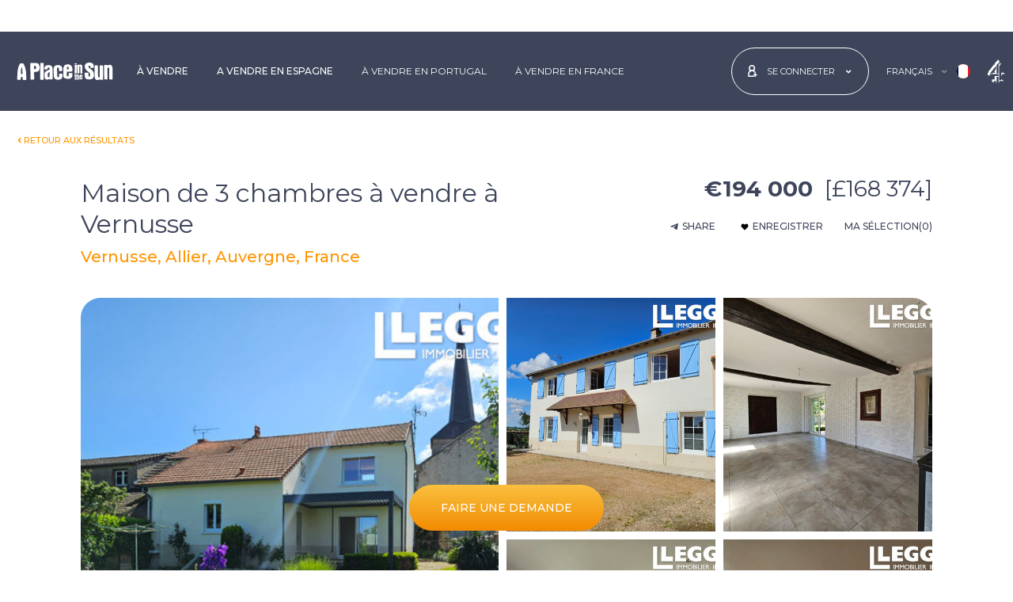

--- FILE ---
content_type: text/html; charset=utf-8
request_url: https://www.aplaceinthesun.com/fr/propriete-vendre/details/ap3600640/maison-de-3-chambres-a-vendre-a-vernusse-allier-france
body_size: 59371
content:

<!DOCTYPE html>
<html id="HtmlTag" xmlns="http://www.w3.org/1999/xhtml" lang="fr">
<head id="HeadTag">
    <link rel='preload' href='https://www.aplaceinthesun.com/property/media/images/515960/AL3600640/1-113825097_1-ahr0chm6ly9jzg4uagvzdglhlmltbw8vaw1hz2uvvevom.jpeg?06012026021549' as='image'><link rel='preload' href='https://www.aplaceinthesun.com/property/media/images/515960/AL3600640/1-113825097_5-ahr0chm6ly9jzg4uagvzdglhlmltbw8vaw1hz2uvvevom.jpeg?06012026021549' as='image'>
    
<link rel="preload" href="/fonts/montserrat/jtusjig1_i6t8kchkm459wlhyyth89y.woff2" as="font" type="font/woff2" crossorigin="" />    
    <!-- CSS -->
    <link rel="stylesheet" type="text/css" href="/css/main.min.css?040920251035" /><title>
	Biens immobiliers de 3 chambres maison à vendre à Vernusse - €194000 (Ref: AP3600640)
</title>
    <!-- MetaData -->
    <meta name="Copyright" content="APITS Ltd." /><meta id="MetaDescriptionTag" name="Description" content="Maison, Allier, Auvergne, France, AP3600640, Maison for sale" /><meta id="MetaKeywordsTag" name="Keywords" content="Maison, Allier, Auvergne, France, AP3600640, Maison for sale" /><meta http-equiv="Content-Type" content="text/html; charset=utf-8" /><meta charset="utf-8" /><link rel="canonical" href="https://www.aplaceinthesun.com/fr/propriete-vendre/details/ap3600640/maison-de-3-chambres-a-vendre-a-vernusse-allier-france" /><link rel="alternate" hreflang="en" href="https://www.aplaceinthesun.com/property/details/ap3600640/house-for-sale-in-vernusse" /><link rel="alternate" hreflang="fr" href="https://www.aplaceinthesun.com/fr/propriete-vendre/details/ap3600640/maison-de-3-chambres-a-vendre-a-vernusse-allier-france" /><link rel="alternate" hreflang="x-default" href="https://www.aplaceinthesun.com/property/details/ap3600640/house-for-sale-in-vernusse" />

    <!-- Favicon -->
    <link rel="shortcut icon" href="/favicon.ico" type="image/x-icon" /><link rel="manifest" href="/manifest.json" /><link rel="apple-touch-icon" sizes="120x120" href="/img/favicon/apple-touch-icon-120x120.png" /><link rel="apple-touch-icon" sizes="192x192" href="/img/favicon/apple-touch-icon-192x192.png" /><meta name="apple-mobile-web-app-title" content="A Place in the Sun" /><meta name="application-name" content="A Place in the Sun" /><link rel="icon" href="/favicon.ico" type="image/x-icon" /><meta name="viewport" content="width=device-width, initial-scale=1" /><meta name="theme-color" content="#ffffff" />
    <link rel="stylesheet" type="text/css" href="/property/Content/details.min.css?151220250949" />

    <script async type="text/javascript" src="https://clickiocmp.com/t/consent_227994.js"></script>
    <!-- Google Tag Manager -->
    <script>(function (w, d, s, l, i) { w[l] = w[l] || []; w[l].push({ 'gtm.start': new Date().getTime(), event: 'gtm.js' }); var f = d.getElementsByTagName(s)[0], j = d.createElement(s), dl = l != 'dataLayer' ? '&l=' + l : ''; j.async = true; j.src = 'https://www.googletagmanager.com/gtm.js?id=' + i + dl; f.parentNode.insertBefore(j, f); })(window, document, 'script', 'dataLayer', 'GTM-PWVDQH');</script>
    <!-- End Google Tag Manager -->    
    
        <script type="text/javascript" id="g-as" async="async" src="//pagead2.googlesyndication.com/pagead/js/adsbygoogle.js"></script>
    

    <!--[if lte IE 9]>
		    <script src="js/ie.js"></script>
	    <![endif]-->

    <script type="text/javascript" async="async" src="/property/js/m-ajax.js"></script>
    
    
    <svg xmlns="http://www.w3.org/2000/svg" class="hide-element">
        <symbol id="icon-video" xmlns="http://www.w3.org/2000/svg" viewBox="0 0 576 512">
            <!-- Font Awesome Free 5.15.4 by @fontawesome - https://fontawesome.com License - https://fontawesome.com/license/free (Icons: CC BY 4.0, Fonts: SIL OFL 1.1, Code: MIT License) -->
            <path d="M336.2 64H47.8C21.4 64 0 85.4 0 111.8v288.4C0 426.6 21.4 448 47.8 448h288.4c26.4 0 47.8-21.4 47.8-47.8V111.8c0-26.4-21.4-47.8-47.8-47.8zm189.4 37.7L416 177.3v157.4l109.6 75.5c21.2 14.6 50.4-.3 50.4-25.8V127.5c0-25.4-29.1-40.4-50.4-25.8z" />
        </symbol>
        <symbol id="icon-envelop" viewBox="0 0 512 512">
            <!-- Font Awesome Free 5.15.4 by @fontawesome - https://fontawesome.com License - https://fontawesome.com/license/free (Icons: CC BY 4.0, Fonts: SIL OFL 1.1, Code: MIT License) -->
            <path d="M502.3 190.8c3.9-3.1 9.7-.2 9.7 4.7V400c0 26.5-21.5 48-48 48H48c-26.5 0-48-21.5-48-48V195.6c0-5 5.7-7.8 9.7-4.7 22.4 17.4 52.1 39.5 154.1 113.6 21.1 15.4 56.7 47.8 92.2 47.6 35.7.3 72-32.8 92.3-47.6 102-74.1 131.6-96.3 154-113.7zM256 320c23.2.4 56.6-29.2 73.4-41.4 132.7-96.3 142.8-104.7 173.4-128.7 5.8-4.5 9.2-11.5 9.2-18.9v-19c0-26.5-21.5-48-48-48H48C21.5 64 0 85.5 0 112v19c0 7.4 3.4 14.3 9.2 18.9 30.6 23.9 40.7 32.4 173.4 128.7 16.8 12.2 50.2 41.8 73.4 41.4z" />
        </symbol>
        <symbol id="icon-print" viewBox="0 0 512 512">
            <!-- Font Awesome Free 5.15.4 by @fontawesome - https://fontawesome.com License - https://fontawesome.com/license/free (Icons: CC BY 4.0, Fonts: SIL OFL 1.1, Code: MIT License) -->
            <path d="M448 192V77.25c0-8.49-3.37-16.62-9.37-22.63L393.37 9.37c-6-6-14.14-9.37-22.63-9.37H96C78.33 0 64 14.33 64 32v160c-35.35 0-64 28.65-64 64v112c0 8.84 7.16 16 16 16h48v96c0 17.67 14.33 32 32 32h320c17.67 0 32-14.33 32-32v-96h48c8.84 0 16-7.16 16-16V256c0-35.35-28.65-64-64-64zm-64 256H128v-96h256v96zm0-224H128V64h192v48c0 8.84 7.16 16 16 16h48v96zm48 72c-13.25 0-24-10.75-24-24 0-13.26 10.75-24 24-24s24 10.74 24 24c0 13.25-10.75 24-24 24z" />
        </symbol>
        <symbol id="icon-enquiry" viewBox="0 0 448 512">
            <!-- Font Awesome Free 5.15.0 by @fontawesome - https://fontawesome.com License - https://fontawesome.com/license/free (Icons: CC BY 4.0, Fonts: SIL OFL 1.1, Code: MIT License) -->
            <path d="M448 75.2v361.7c0 24.3-19 43.2-43.2 43.2H43.2C19.3 480 0 461.4 0 436.8V75.2C0 51.1 18.8 32 43.2 32h361.7c24 0 43.1 18.8 43.1 43.2zm-37.3 361.6V75.2c0-3-2.6-5.8-5.8-5.8h-9.3L285.3 144 224 94.1 162.8 144 52.5 69.3h-9.3c-3.2 0-5.8 2.8-5.8 5.8v361.7c0 3 2.6 5.8 5.8 5.8h361.7c3.2.1 5.8-2.7 5.8-5.8zM150.2 186v37H76.7v-37h73.5zm0 74.4v37.3H76.7v-37.3h73.5zm11.1-147.3l54-43.7H96.8l64.5 43.7zm210 72.9v37h-196v-37h196zm0 74.4v37.3h-196v-37.3h196zm-84.6-147.3l64.5-43.7H232.8l53.9 43.7zM371.3 335v37.3h-99.4V335h99.4z" />
        </symbol>
        <symbol id="icon-calculator" viewBox="0 0 448 512">
            <!-- Font Awesome Free 5.15.4 by @fontawesome - https://fontawesome.com License - https://fontawesome.com/license/free (Icons: CC BY 4.0, Fonts: SIL OFL 1.1, Code: MIT License) -->
            <path d="M400 0H48C22.4 0 0 22.4 0 48v416c0 25.6 22.4 48 48 48h352c25.6 0 48-22.4 48-48V48c0-25.6-22.4-48-48-48zM128 435.2c0 6.4-6.4 12.8-12.8 12.8H76.8c-6.4 0-12.8-6.4-12.8-12.8v-38.4c0-6.4 6.4-12.8 12.8-12.8h38.4c6.4 0 12.8 6.4 12.8 12.8v38.4zm0-128c0 6.4-6.4 12.8-12.8 12.8H76.8c-6.4 0-12.8-6.4-12.8-12.8v-38.4c0-6.4 6.4-12.8 12.8-12.8h38.4c6.4 0 12.8 6.4 12.8 12.8v38.4zm128 128c0 6.4-6.4 12.8-12.8 12.8h-38.4c-6.4 0-12.8-6.4-12.8-12.8v-38.4c0-6.4 6.4-12.8 12.8-12.8h38.4c6.4 0 12.8 6.4 12.8 12.8v38.4zm0-128c0 6.4-6.4 12.8-12.8 12.8h-38.4c-6.4 0-12.8-6.4-12.8-12.8v-38.4c0-6.4 6.4-12.8 12.8-12.8h38.4c6.4 0 12.8 6.4 12.8 12.8v38.4zm128 128c0 6.4-6.4 12.8-12.8 12.8h-38.4c-6.4 0-12.8-6.4-12.8-12.8V268.8c0-6.4 6.4-12.8 12.8-12.8h38.4c6.4 0 12.8 6.4 12.8 12.8v166.4zm0-256c0 6.4-6.4 12.8-12.8 12.8H76.8c-6.4 0-12.8-6.4-12.8-12.8V76.8C64 70.4 70.4 64 76.8 64h294.4c6.4 0 12.8 6.4 12.8 12.8v102.4z" />
        </symbol>
    </svg>    
<meta name="og:url" content="https://www.aplaceinthesun.com/fr/propriete-vendre/details/ap3600640/maison-de-3-chambres-a-vendre-a-vernusse-allier-france" /><meta name="og:title" content="Découvrez ce bien immobilier à vendre sur A Place in the Sun!" /><meta name="og:type" content="website" /><meta name="og:image" content="https://www.aplaceinthesun.com/property/media/images/515960/AL3600640/1-113825097_1-ahr0chm6ly9jzg4uagvzdglhlmltbw8vaw1hz2uvvevom.jpeg?06012026021549" /><meta name="og:description" content="Maison, Allier, Auvergne, France, AP3600640, Maison for sale" /><meta name="twitter:card" content="summary_large_image" /><meta name="twitter:site" content="@aplaceinthesun" /><meta name="twitter:title" content="Découvrez ce bien immobilier à vendre sur A Place in the Sun!" /><meta name="twitter:description" content="A beautifully renovated stone house on a 1899m² plot, situated in a charming village surrounded by stunning nature in the heart of France. This home features..." /><meta name="twitter:image" content="https://www.aplaceinthesun.com/property/media/images/515960/AL3600640/1-113825097_1-ahr0chm6ly9jzg4uagvzdglhlmltbw8vaw1hz2uvvevom.jpeg?06012026021549" /><meta name="twitter:url" content="https://www.aplaceinthesun.com/fr/propriete-vendre/details/ap3600640/maison-de-3-chambres-a-vendre-a-vernusse-allier-france" /></head>

<body id="BodyTag" class="property-details-page notranslate bar-visible">
    <svg xmlns="http://www.w3.org/2000/svg" class="position-absolute">
        <symbol id="logo" xmlns="http://www.w3.org/2000/svg" viewBox="0 0 124.409 22.707">
            <g transform="translate(112.132 -282.754)">
                <path d="M154.972,295.973a14.6,14.6,0,0,0,1.474-.009c.78-.079.985.263.933.991a7.6,7.6,0,0,0,.012,2.541,3.036,3.036,0,0,0,.255.805,1.071,1.071,0,0,0,1.077.617.921.921,0,0,0,.77-.869c.257-1.747.065-3.416-1.482-4.528a32.822,32.822,0,0,1-3.044-2.583,6.728,6.728,0,0,1-2.21-6.793c.486-2.017,2.115-2.838,3.987-3.216a9.44,9.44,0,0,1,4.232.143,4.088,4.088,0,0,1,3.211,3.9,4.817,4.817,0,0,1-.036,2.44c-.413.741-1.491.133-2.262.283a1.259,1.259,0,0,1-.232.019,3.7,3.7,0,0,1-1.456-.041c-.493-.233-.166-.874-.257-1.329-.23-1.151-.62-1.525-1.592-1.469a.815.815,0,0,0-.888.925,2.249,2.249,0,0,0,.856,1.905c1.016.8,2,1.644,3.053,2.394a7.686,7.686,0,0,1,3.136,6.2,8.939,8.939,0,0,1-.263,3,4.2,4.2,0,0,1-3.357,3.165,11.367,11.367,0,0,1-4.471.1,3.913,3.913,0,0,1-3.663-3.621,21.867,21.867,0,0,1-.21-4.333.618.618,0,0,1,.721-.7c.569.016,1.139,0,1.708,0Z" transform="translate(-176.605 0)" />
                <path d="M197.97,311.493a4.255,4.255,0,0,1-3.988,1.063,2.566,2.566,0,0,1-2.09-1.761,9.975,9.975,0,0,1-.565-3.659c-.051-4.3-.035-8.592-.072-12.887,0-.562.219-.751.721-.736.957.029,1.914.042,2.869.1.706.043.768.626.784,1.139.037,1.175.014,2.351.026,3.527.031,3.208.054,6.416.11,9.623.02,1.133.571,1.58,1.49,1.318.351-.1.611-.272.626-.681.013-.336.054-.671.052-1.006-.027-3.907-.069-7.815-.088-11.722-.011-2.19.005-2.191,2.187-2.16,2.2.031,2.236.031,2.249,2.239.032,5.252.019,10.505.048,15.757,0,.618-.224.841-.811.824-.88-.027-1.761-.054-2.639-.029C198.274,312.459,197.854,312.343,197.97,311.493Z" transform="translate(-202.446 -7.178)" />
                <path d="M232.994,292.66a4.614,4.614,0,0,1,2.939-1.069A2.963,2.963,0,0,1,239,293.623a8.848,8.848,0,0,1,.583,3.578c-.133,4.218.01,8.435.028,12.651,0,.67-.258.945-.924.9-.8-.05-1.6-.073-2.406-.084a.977.977,0,0,1-1.035-.932,13.955,13.955,0,0,1,.027-2.476c-.055-3.313-.067-6.626-.1-9.939a5.656,5.656,0,0,0-.1-1.235c-.132-.555-.284-1.111-1.106-.989a1.043,1.043,0,0,0-1.023,1.2q.05,5.164.081,10.328c.006,1.138-.04,2.277-.032,3.415,0,.462-.227.573-.622.576-1.009.007-2.016.031-3.027-.035-.512-.034-.684-.251-.688-.7-.012-1.06-.016-2.121-.022-3.181q-.04-6.834-.078-13.668c-.005-1.217.045-1.265,1.273-1.259.776,0,1.552.04,2.327.077C232.838,291.885,232.838,291.894,232.994,292.66Z" transform="translate(-227.335 -5.896)" />
                <path d="M30.565,301.4c0-.928.037-2.221-.007-3.512-.129-3.794,2.339-5.3,5.207-5.408a11.718,11.718,0,0,1,3.079.321,4.541,4.541,0,0,1,3.086,3.631,21.165,21.165,0,0,1,.127,2.395c0,.97-.327,1.327-1.29,1.384-.9.054-1.812.013-2.717.041-.44.013-.512-.207-.5-.576.029-.749.038-1.5.039-2.248a2.124,2.124,0,0,0-.292-1.113,1.229,1.229,0,0,0-1.41-.572.963.963,0,0,0-.785,1.025,33.712,33.712,0,0,0,.081,5.1,8,8,0,0,1-.032,2c-.073,1.042.174,2.056.089,3.089a1.317,1.317,0,0,0,.187.659,1.2,1.2,0,0,0,1.212.676,1.089,1.089,0,0,0,.97-.876,5.388,5.388,0,0,0,.053-2.079c-.1-1.369.033-1.518,1.415-1.539.751-.011,1.5-.02,2.251-.045.534-.018.832.2.848.756a13.169,13.169,0,0,1-.351,4.159,3.933,3.933,0,0,1-3.385,2.718,11.455,11.455,0,0,1-4.018.02c-2.143-.378-3.487-2.1-3.645-4.674-.051-.826-.033-1.656-.064-2.483S30.63,302.588,30.565,301.4Z" transform="translate(-95.212 -6.482)" />
                <path d="M-22.012,299.062c0-2.53-.075-5.063.029-7.589.06-1.477-.1-2.955.109-4.438a14.025,14.025,0,0,0-.152-1.836c0-.532.149-.822.751-.8,1.008.035,2.018.031,3.026.019.711-.009.847.387.846,1,0,1.52-.173,3.031-.138,4.555.079,3.37.1,6.742.139,10.112.02,1.678.035,3.356.037,5.034,0,.92-.244,1.134-1.163,1.112-.853-.02-1.707-.061-2.558-.03-.69.025-.974-.2-.961-.931.037-2.068.013-4.138.013-6.207Z" transform="translate(-60.112 -1.097)" />
                <path d="M123.225,296.5c0-1.681.012-3.363-.007-5.044-.006-.55.17-.873.755-.755.649.131,1.42-.377,1.961.385.086.121.268-.078.4-.145,1.857-.941,3.283-.164,3.544,1.909a34.629,34.629,0,0,1,.037,4.338c0,1.422.031,2.845.068,4.267.014.542-.145.812-.752.766-1.557-.118-2.041.408-1.916-1.975.111-2.139-.021-4.292-.054-6.438a2.814,2.814,0,0,0-.1-.685.483.483,0,0,0-.558-.418c-.3.033-.578.1-.633.45a4.7,4.7,0,0,0-.054.77c.017,2.483.023,4.966.072,7.449.012.582-.174.763-.745.755-2.391-.036-1.863.223-1.922-1.827-.037-1.266-.007-2.534-.007-3.8Z" transform="translate(-157.046 -5.197)" />
                <path d="M115.784,297.311c0,1.574-.035,3.15.016,4.723.022.684-.236.888-.856.828a5.446,5.446,0,0,0-.849-.024c-1.047.064-1.207-.077-1.141-1.094.191-2.944.1-5.891.074-8.837,0-.434-.209-.963.367-1.222a3.245,3.245,0,0,1,2.178.239c.212.217.147.483.149.734,0,.776-.005,1.552-.007,2.328s0,1.551,0,2.327Z" transform="translate(-150.189 -5.896)" />
                <path d="M121.33,329.146c1.505-.5,2.172-.069,2.223,1.465.047,1.419-.01,2.841.024,4.261.013.57-.315.548-.694.538s-.8.05-.794-.56c.006-1.339-.019-2.678-.036-4.017,0-.3.054-.707-.383-.712-.469-.006-.361.422-.36.707,0,1.265.011,2.53.054,3.794.02.57-.168.777-.757.743-.5-.029-.792-.06-.777-.707.044-1.936.028-3.874-.005-5.811-.009-.528.068-.808.685-.8.592.009.874.2.785.814A1.276,1.276,0,0,0,121.33,329.146Z" transform="translate(-154.782 -30.223)" />
                <path d="M112.372,332.475c0-.491.019-.983-.007-1.473-.02-.37.194-.845-.372-1.024-.019-.006-.032-.039-.043-.061-.192-.389.373-1.768.8-1.84.335-.057.928-.364.977-.078.109.634.7,1.264.345,1.871a2.394,2.394,0,0,0-.257,1.308c-.015.724,0,1.448,0,2.172,0,.225-.063.466.167.641a.812.812,0,0,1,.132,1.117c-.208.358-.7.274-1.076.211a.762.762,0,0,1-.662-.828C112.366,333.818,112.372,333.147,112.372,332.475Z" transform="translate(-149.501 -30.111)" />
                <path d="M114.319,287c-.206,0-.413-.012-.618,0-.525.037-.828-.139-.85-.725-.022-.569.226-.812.77-.805.386.005.774,0,1.159.027.592.039.977.279.912.965s-.572.513-.986.525c-.129,0-.258,0-.387,0Z" transform="translate(-150.127 -1.814)" />
                <path d="M-100.347,302.276c-.059-1.914-.1-3.826-.3-5.734a28.408,28.408,0,0,0-2.662-9.257,2.023,2.023,0,0,0-2.3-1.382,5.589,5.589,0,0,1-1.624-.006c-1.037-.162-1.441.491-1.846,1.242a22.187,22.187,0,0,0-2.417,8.062c-.256,2.181-.387,4.37-.483,6.556a37.542,37.542,0,0,0-.095,5.116c.037.4.126.49.469.472,1.031-.052,2.056.105,3.1.031a1.075,1.075,0,0,0,1.155-1.148c.047-.643,0-1.292,0-1.939,0-.227-.07-.5.289-.513.569-.02,1.139-.029,1.708-.035.308,0,.291.228.3.436.031.883.084,1.766.082,2.65,0,.445.19.608.6.608,1.139,0,2.278,0,3.417,0,.45,0,.629-.184.621-.659C-100.363,305.278-100.347,303.777-100.347,302.276Zm-5.577-2.54a.909.909,0,0,0-.454.047.693.693,0,0,1-.947-.541,29.909,29.909,0,0,1,.715-7.812.932.932,0,0,1,.458-.764c.275,1.676.953,3.165.856,4.842a30.593,30.593,0,0,0,.148,3.406C-105.118,299.467-105.258,299.835-105.924,299.736Z" transform="translate(0 -2.08)" />
                <path d="M79.852,301.129q-1.747.01-3.493,0c-.589,0-.847.283-.829.863.022.7.039,1.4.035,2.1,0,.844-.45,1.382-1.127,1.4a1.3,1.3,0,0,1-1.347-1.319c-.032-1.466.027-2.934.033-4.4,0-.465.248-.541.644-.531.853.021,1.707.006,2.562.005s1.709.023,2.562-.006c1.175-.04,1.682-.6,1.64-1.77-.024-.67,0-1.343-.016-2.01A5.445,5.445,0,0,0,78.262,291c-1.767-1.3-3.771-1.263-5.8-.938a4.1,4.1,0,0,0-3.471,3.131,12.168,12.168,0,0,0-.426,3.756c.046,2.3.169,4.592.046,6.888a4.119,4.119,0,0,0,3.23,4.491,13.144,13.144,0,0,0,4.235.306,5.339,5.339,0,0,0,3.085-1.325,2.877,2.877,0,0,0,1.005-1.531,14.33,14.33,0,0,0,.348-3.995C80.5,301.321,80.3,301.127,79.852,301.129Zm-6.7-6.1c0-.257,0-.514,0-.771a1.076,1.076,0,0,1,1.081-1.164,1.1,1.1,0,0,1,1.28.968,12.494,12.494,0,0,1,.045,1.922c0,.166-.07.319-.253.33-.615.039-1.23.074-1.845.081-.263,0-.314-.212-.31-.44C73.161,295.642,73.157,295.333,73.157,295.025Z" transform="translate(-120.573 -4.749)" />
                <path d="M-48.757,288.879c-.313-3.383-1.791-4.736-5.19-4.894-1.958-.091-3.928.1-5.892.1-.759,0-.985.329-1.04,1.007-.082,1.014.123,2.012.11,3.02-.019,1.493-.16,3-.03,4.478.184,2.1-.072,4.185.106,5.991,0,1.525,0,2.767,0,4.009,0,.749,0,1.5.043,2.247.029.452.176.91.75.914,1.112.008,2.224-.023,3.336-.036.439-.005.629-.221.688-.661a14.057,14.057,0,0,0,.058-2.245c-.054-2.095-.071-4.19-.114-6.285-.011-.558.215-.781.786-.773.671.009,1.343-.064,2.014-.111,2.779-.193,4.248-1.665,4.392-4.436A16.246,16.246,0,0,0-48.757,288.879Zm-4.587,1.97c-.376,1.128-1.051,1.367-2.232,1.22-.516-.065-.336-.519-.417-.789a3.567,3.567,0,0,1-.021-1l-.048,0c.047-.46.07-.924.15-1.378.059-.333-.215-.818.2-.974a2.04,2.04,0,0,1,1.441.018A2.335,2.335,0,0,1-53.345,290.849Z" transform="translate(-34.187 -0.805)" />
                <path d="M5.064,302.865a10.844,10.844,0,0,1-.017-2.477,11.816,11.816,0,0,0,.08-2.632c-.185-2.817-1.344-4.323-3.781-4.873a9.3,9.3,0,0,0-3.09.021A4.485,4.485,0,0,0-5.711,297.2a.927.927,0,0,0,.812,1.108,6.444,6.444,0,0,0,2.161.058,1.183,1.183,0,0,0,1.2-1.254c.01-.468.849-1.313,1.295-1.261a1.386,1.386,0,0,1,1.315.907c.2.636.39,1.254-.308,1.736a9.315,9.315,0,0,1-2.009,1,9.289,9.289,0,0,0-3.135,1.961A3.767,3.767,0,0,0-5.6,304.127a19.271,19.271,0,0,0,.247,4.432c.414,2.109.878,3.058,3.495,3.126a4.28,4.28,0,0,0,2.915-1.144c.1.472,0,.96.659.929.873-.041,1.748-.028,2.622-.032.46,0,.663-.18.72-.682A42.465,42.465,0,0,0,5.064,302.865ZM1.092,304.7c-.029.851-.089,1.7-.141,2.552a1.192,1.192,0,0,1-1.324,1.2c-.736-.052-.911-.554-.872-1.2.021-.36,0-.722,0-1.083a7.489,7.489,0,0,1-.011-1.933A2.594,2.594,0,0,1,.5,301.981c.475-.2.614-.051.613.391C1.111,303.147,1.118,303.922,1.092,304.7Z" transform="translate(-71.01 -6.676)" />
                <path d="M135.96,333.724c-.092-.769-.678-.345-1.031-.391-.651-.086-.467.445-.488.8-.014.232.02.482-.252.6a.33.33,0,0,1-.422-.095,2.714,2.714,0,0,1-.109-1.738c.061-.4.52-.206.8-.21,1.823-.023,1.484.146,1.5-1.544.011-1-.594-1.537-1.691-1.644a1.714,1.714,0,0,0-2.081,1.284,8.491,8.491,0,0,0-.1,1.947c0,.37.012.6,0,.835-.109,1.862.489,2.438,2.652,2.249C135.63,335.737,136.1,334.866,135.96,333.724Zm-1.939-3.127c.415-.014.441.343.47.653.031.378-.171.49-.513.491-.4,0-.358-.266-.366-.524C133.6,330.908,133.668,330.608,134.021,330.6Z" transform="translate(-162.953 -31.181)" />
            </g>
        </symbol>

        <symbol id="icon-angle-left" viewBox="0 0 300 500">
            <!-- Font Awesome Free 5.15.4 by @@fontawesome - https://fontawesome.com License - https://fontawesome.com/license/free (Icons: CC BY 4.0, Fonts: SIL OFL 1.1, Code: MIT License) -->
            <path d="M31.7 239l136-136c9.4-9.4 24.6-9.4 33.9 0l22.6 22.6c9.4 9.4 9.4 24.6 0 33.9L127.9 256l96.4 96.4c9.4 9.4 9.4 24.6 0 33.9L201.7 409c-9.4 9.4-24.6 9.4-33.9 0l-136-136c-9.5-9.4-9.5-24.6-.1-34z" />
        </symbol>
        <symbol id="icon-heart" viewBox="0 0 512 512">
            <!-- Font Awesome Free 5.15.4 by @@fontawesome - https://fontawesome.com License - https://fontawesome.com/license/free (Icons: CC BY 4.0, Fonts: SIL OFL 1.1, Code: MIT License) -->
            <path d="M462.3 62.6C407.5 15.9 326 24.3 275.7 76.2L256 96.5l-19.7-20.3C186.1 24.3 104.5 15.9 49.7 62.6c-62.8 53.6-66.1 149.8-9.9 207.9l193.5 199.8c12.5 12.9 32.8 12.9 45.3 0l193.5-199.8c56.3-58.1 53-154.3-9.8-207.9z" />
        </symbol>
        <symbol id="icon-arrow-right" viewBox="0 0 512 512">
            <!-- Font Awesome Free 5.15.4 by @@fontawesome - https://fontawesome.com License - https://fontawesome.com/license/free (Icons: CC BY 4.0, Fonts: SIL OFL 1.1, Code: MIT License) -->
            <path d="M190.5 66.9l22.2-22.2c9.4-9.4 24.6-9.4 33.9 0L441 239c9.4 9.4 9.4 24.6 0 33.9L246.6 467.3c-9.4 9.4-24.6 9.4-33.9 0l-22.2-22.2c-9.5-9.5-9.3-25 .4-34.3L311.4 296H24c-13.3 0-24-10.7-24-24v-32c0-13.3 10.7-24 24-24h287.4L190.9 101.2c-9.8-9.3-10-24.8-.4-34.3z" />
        </symbol>
        <symbol id="map-marker" xmlns="http://www.w3.org/2000/svg" viewBox="0 0 384 512">
            <!-- Font Awesome Free 5.15.4 by @@fontawesome - https://fontawesome.com License - https://fontawesome.com/license/free (Icons: CC BY 4.0, Fonts: SIL OFL 1.1, Code: MIT License) -->
            <path d="M172.268 501.67C26.97 291.031 0 269.413 0 192 0 85.961 85.961 0 192 0s192 85.961 192 192c0 77.413-26.97 99.031-172.268 309.67-9.535 13.774-29.93 13.773-39.464 0zM192 272c44.183 0 80-35.817 80-80s-35.817-80-80-80-80 35.817-80 80 35.817 80 80 80z" />
        </symbol>
        <symbol id="icon-close" viewBox="0 0 352 512">
            <!-- Font Awesome Free 5.15.4 by @@fontawesome - https://fontawesome.com License - https://fontawesome.com/license/free (Icons: CC BY 4.0, Fonts: SIL OFL 1.1, Code: MIT License) -->
            <path d="M242.72 256l100.07-100.07c12.28-12.28 12.28-32.19 0-44.48l-22.24-22.24c-12.28-12.28-32.19-12.28-44.48 0L176 189.28 75.93 89.21c-12.28-12.28-32.19-12.28-44.48 0L9.21 111.45c-12.28 12.28-12.28 32.19 0 44.48L109.28 256 9.21 356.07c-12.28 12.28-12.28 32.19 0 44.48l22.24 22.24c12.28 12.28 32.2 12.28 44.48 0L176 322.72l100.07 100.07c12.28 12.28 32.2 12.28 44.48 0l22.24-22.24c12.28-12.28 12.28-32.19 0-44.48L242.72 256z" />
        </symbol>
        <symbol id="icon-facebook" viewBox="0 0 350 512">
            <!-- Font Awesome Free 5.15.4 by @@fontawesome - https://fontawesome.com License - https://fontawesome.com/license/free (Icons: CC BY 4.0, Fonts: SIL OFL 1.1, Code: MIT License) -->
            <path d="M279.14 288l14.22-92.66h-88.91v-60.13c0-25.35 12.42-50.06 52.24-50.06h40.42V6.26S260.43 0 225.36 0c-73.22 0-121.08 44.38-121.08 124.72v70.62H22.89V288h81.39v224h100.17V288z" />
        </symbol>
        <symbol id="icon-youtube2" xmlns="http://www.w3.org/2000/svg" viewBox="0 0 12.893 14.879">
            <g transform="translate(0 0)">
                <g transform="translate(1.891)">
                    <g transform="translate(5.888 1.506)">
                        <path d="M758.971,274.7a1.246,1.246,0,0,0,.911-.529v.467h.787v-4.235h-.787v3.215c-.1.12-.31.317-.464.317-.169,0-.21-.115-.21-.285v-3.248h-.788v3.541C758.421,274.365,758.549,274.7,758.971,274.7Z" transform="translate(-758.421 -270.406)" fill="#3e455b" />
                    </g>
                    <g transform="translate(2.933 1.471)">
                        <path d="M753.711,273.565a1.018,1.018,0,0,0,1.154,1.135A1.078,1.078,0,0,0,756,273.565v-2.076a1.105,1.105,0,0,0-1.132-1.138,1.084,1.084,0,0,0-1.154,1.138Zm.81-2.006c0-.232.107-.4.329-.4.241,0,.344.167.344.4v1.97c0,.231-.117.4-.329.4a.358.358,0,0,1-.344-.4Z" transform="translate(-753.711 -270.351)" fill="#3e455b" />
                    </g>
                    <g>
                        <path d="M750.089,273.747h.887v-2.329l1.032-3.413h-.9l-.568,2.295-.612-2.295h-.893l1.055,3.413Z" transform="translate(-749.035 -268.005)" fill="#3e455b" />
                    </g>
                </g>
                <g transform="translate(0 6.706)">
                    <g>
                        <path d="M757.106,278.7h-9.282a1.805,1.805,0,0,0-1.805,1.806v4.561a1.805,1.805,0,0,0,1.805,1.806h9.282a1.806,1.806,0,0,0,1.806-1.806V280.5A1.806,1.806,0,0,0,757.106,278.7Zm-8.045,6.821h-.844v-4.674h-.874v-.794h2.592v.794h-.874Zm3,0h-.75v-.445a1.664,1.664,0,0,1-.432.374c-.4.231-.959.227-.959-.592v-3.371h.75v3.091c0,.162.039.272.2.272s.35-.187.441-.3v-3.061h.75Zm2.887-.835c0,.5-.186.886-.686.886a.857.857,0,0,1-.713-.361v.31H752.8v-5.468h.757v1.761a.9.9,0,0,1,.667-.377c.549,0,.731.464.731,1.011Zm2.772-1.086H756.29v.761c0,.3.025.564.327.564s.335-.213.335-.564v-.28h.772v.3c0,.777-.334,1.248-1.124,1.248-.716,0-1.083-.522-1.083-1.248v-1.81a1.109,1.109,0,0,1,1.139-1.187c.719,0,1.068.457,1.068,1.187Z" transform="translate(-746.019 -278.696)" fill="#3e455b" />
                    </g>
                    <g transform="translate(10.271 3.392)">
                        <path d="M762.729,284.1c-.278,0-.335.2-.335.473v.408h.662v-.408C763.056,284.3,763,284.1,762.729,284.1Z" transform="translate(-762.394 -284.104)" fill="#3e455b" />
                    </g>
                    <g transform="translate(7.535 3.377)">
                        <path d="M758.187,284.119a.562.562,0,0,0-.155.123v2.513a.653.653,0,0,0,.178.142.316.316,0,0,0,.383-.041.459.459,0,0,0,.066-.278V284.5a.512.512,0,0,0-.08-.31A.312.312,0,0,0,758.187,284.119Z" transform="translate(-758.032 -284.08)" fill="#3e455b" />
                    </g>
                </g>
            </g>
        </symbol>
        <symbol id="icon-linkedin2" xmlns="http://www.w3.org/2000/svg" viewBox="0 0 12.952 12.958">
            <g transform="translate(0 0)">
                <g>
                    <g transform="translate(0.257 4.32)">
                        <rect width="2.674" height="8.639" fill="#3e455b" />
                    </g>
                    <g>
                        <path d="M1061.643,271.562a1.594,1.594,0,1,0-1.581-1.594A1.588,1.588,0,0,0,1061.643,271.562Z" transform="translate(-1060.062 -268.374)" fill="#3e455b" />
                    </g>
                </g>
                <g transform="translate(4.64 4.056)">
                    <path d="M1070.025,279.208c0-1.215.559-1.938,1.629-1.938.984,0,1.456.694,1.456,1.938v4.534h2.661v-5.47c0-2.314-1.312-3.433-3.143-3.433a3.012,3.012,0,0,0-2.6,1.428V275.1h-2.565v8.638h2.565Z" transform="translate(-1067.46 -274.84)" fill="#3e455b" />
                </g>
            </g>
        </symbol>
        <symbol id="icon-instagram" xmlns="http://www.w3.org/2000/svg" viewBox="0 0 448 512">
            <!-- Font Awesome Free 5.15.4 by @@fontawesome - https://fontawesome.com License - https://fontawesome.com/license/free (Icons: CC BY 4.0, Fonts: SIL OFL 1.1, Code: MIT License) -->
            <path d="M224.1 141c-63.6 0-114.9 51.3-114.9 114.9s51.3 114.9 114.9 114.9S339 319.5 339 255.9 287.7 141 224.1 141zm0 189.6c-41.1 0-74.7-33.5-74.7-74.7s33.5-74.7 74.7-74.7 74.7 33.5 74.7 74.7-33.6 74.7-74.7 74.7zm146.4-194.3c0 14.9-12 26.8-26.8 26.8-14.9 0-26.8-12-26.8-26.8s12-26.8 26.8-26.8 26.8 12 26.8 26.8zm76.1 27.2c-1.7-35.9-9.9-67.7-36.2-93.9-26.2-26.2-58-34.4-93.9-36.2-37-2.1-147.9-2.1-184.9 0-35.8 1.7-67.6 9.9-93.9 36.1s-34.4 58-36.2 93.9c-2.1 37-2.1 147.9 0 184.9 1.7 35.9 9.9 67.7 36.2 93.9s58 34.4 93.9 36.2c37 2.1 147.9 2.1 184.9 0 35.9-1.7 67.7-9.9 93.9-36.2 26.2-26.2 34.4-58 36.2-93.9 2.1-37 2.1-147.8 0-184.8zM398.8 388c-7.8 19.6-22.9 34.7-42.6 42.6-29.5 11.7-99.5 9-132.1 9s-102.7 2.6-132.1-9c-19.6-7.8-34.7-22.9-42.6-42.6-11.7-29.5-9-99.5-9-132.1s-2.6-102.7 9-132.1c7.8-19.6 22.9-34.7 42.6-42.6 29.5-11.7 99.5-9 132.1-9s102.7-2.6 132.1 9c19.6 7.8 34.7 22.9 42.6 42.6 11.7 29.5 9 99.5 9 132.1s2.7 102.7-9 132.1z" />
        </symbol>
        <symbol id="icon-menu" xmlns="http://www.w3.org/2000/svg" viewBox="0 0 448 512">
            <!-- Font Awesome Free 5.15.4 by @@fontawesome - https://fontawesome.com License - https://fontawesome.com/license/free (Icons: CC BY 4.0, Fonts: SIL OFL 1.1, Code: MIT License) -->
            <path d="M16 132h416c8.837 0 16-7.163 16-16V76c0-8.837-7.163-16-16-16H16C7.163 60 0 67.163 0 76v40c0 8.837 7.163 16 16 16zm0 160h416c8.837 0 16-7.163 16-16v-40c0-8.837-7.163-16-16-16H16c-8.837 0-16 7.163-16 16v40c0 8.837 7.163 16 16 16zm0 160h416c8.837 0 16-7.163 16-16v-40c0-8.837-7.163-16-16-16H16c-8.837 0-16 7.163-16 16v40c0 8.837 7.163 16 16 16z" />
        </symbol>
        <symbol id="icon-search" viewBox="0 0 512 512">
            <!-- Font Awesome Free 5.15.4 by @@fontawesome - https://fontawesome.com License - https://fontawesome.com/license/free (Icons: CC BY 4.0, Fonts: SIL OFL 1.1, Code: MIT License) -->
            <path d="M505 442.7L405.3 343c-4.5-4.5-10.6-7-17-7H372c27.6-35.3 44-79.7 44-128C416 93.1 322.9 0 208 0S0 93.1 0 208s93.1 208 208 208c48.3 0 92.7-16.4 128-44v16.3c0 6.4 2.5 12.5 7 17l99.7 99.7c9.4 9.4 24.6 9.4 33.9 0l28.3-28.3c9.4-9.4 9.4-24.6.1-34zM208 336c-70.7 0-128-57.2-128-128 0-70.7 57.2-128 128-128 70.7 0 128 57.2 128 128 0 70.7-57.2 128-128 128z" />
        </symbol>
        <symbol id="icon-heart" viewBox="0 0 512 512">
            <!-- Font Awesome Free 5.15.4 by @@fontawesome - https://fontawesome.com License - https://fontawesome.com/license/free (Icons: CC BY 4.0, Fonts: SIL OFL 1.1, Code: MIT License) -->
            <path d="M462.3 62.6C407.5 15.9 326 24.3 275.7 76.2L256 96.5l-19.7-20.3C186.1 24.3 104.5 15.9 49.7 62.6c-62.8 53.6-66.1 149.8-9.9 207.9l193.5 199.8c12.5 12.9 32.8 12.9 45.3 0l193.5-199.8c56.3-58.1 53-154.3-9.8-207.9z" />
        </symbol>
        <symbol id="icon-user" xmlns="http://www.w3.org/2000/svg" viewBox="0 0 8.348 11.839">
            <g transform="translate(0.5 0.5)" opacity="1">
                <path d="M610.754,1077.3a2.862,2.862,0,1,1,2.861-2.862A2.864,2.864,0,0,1,610.754,1077.3Zm0-5.4a2.538,2.538,0,1,0,2.538,2.538A2.541,2.541,0,0,0,610.754,1071.9Z" transform="translate(-607.149 -1071.581)" />
                <path d="M613.775,1086.487h-7.024a.164.164,0,0,1-.162-.166v-1.5a3.676,3.676,0,1,1,7.348,0v1.5A.164.164,0,0,1,613.775,1086.487Zm-6.863-.332h6.7v-1.329a3.352,3.352,0,1,0-6.7,0Z" transform="translate(-606.589 -1075.647)" />
            </g>
        </symbol>
        <symbol id="icon-user2" xmlns="http://www.w3.org/2000/svg" viewBox="0 0 9.843 12.756">
            <g transform="translate(0.5 0.5)">
                <path d="M712.279,1077.457a2.938,2.938,0,1,1,2.938-2.938A2.941,2.941,0,0,1,712.279,1077.457Zm0-5.544a2.606,2.606,0,1,0,2.606,2.605A2.608,2.608,0,0,0,712.279,1071.913Z" transform="translate(-708.579 -1071.581)" fill="none" stroke-width="1" />
                <path d="M713.269,1087.476H708.2a.165.165,0,0,1-.166-.166v-2.491a3.772,3.772,0,0,1,7.141-1.7.166.166,0,0,1-.3.149,3.44,3.44,0,0,0-6.513,1.547v2.325h4.9a.166.166,0,1,1,0,.332Z" transform="translate(-708.039 -1075.72)" fill="none" stroke-width="1" />
                <g transform="translate(5.585 8.498)">
                    <path d="M720.947,1089.292h-2.926a.166.166,0,0,1,0-.332h2.926a.166.166,0,1,1,0,.332Z" transform="translate(-717.855 -1087.497)" fill="none" stroke-width="1" />
                    <path d="M720.519,1089.72a.166.166,0,0,1-.166-.166v-2.926a.166.166,0,1,1,.332,0v2.926A.166.166,0,0,1,720.519,1089.72Z" transform="translate(-718.89 -1086.462)" fill="none" stroke-width="1" />
                </g>
            </g>
        </symbol>
        <symbol id="Grupo_278" xmlns="http://www.w3.org/2000/svg" viewBox="0 0 11.607 9.71">
            <g>
                <path d="M114.393,991.987h-9.714a.577.577,0,1,1,0-1.154h9.714a.577.577,0,1,1,0,1.154Z" transform="translate(-104.101 -986.555)" />
                <path d="M99.232,998.441A.576.576,0,0,1,98.9,997.4l5.342-3.807L98.9,989.779a.577.577,0,0,1,.668-.94l6,4.279a.576.576,0,0,1,0,.939l-6,4.279A.578.578,0,0,1,99.232,998.441Z" transform="translate(-94.204 -988.732)" />
            </g>
        </symbol>
        <symbol id="icon-chat" xmlns="http://www.w3.org/2000/svg" viewBox="0 0 22.068 19.371">
            <g transform="translate(0 0)">
                <g transform="translate(0 0)">
                    <g transform="translate(0 0)">
                        <path d="M64.53,160.776a.118.118,0,0,1,0,.025c-.07.329-.115.665-.215.984a4.732,4.732,0,0,1-3.173,3.259.249.249,0,0,0-.205.289c.006,1.477,0,2.585,0,4.062v.408a.119.119,0,0,1-.2.094h0q-2.705-2.248-5.407-4.5a.587.587,0,0,0-.409-.143c-2.519,0-5.038,0-7.556,0a4.636,4.636,0,0,1-2.968-.979,4.692,4.692,0,0,1-1.9-3.661c-.055-1.8-.06-3.61,0-5.412a4.8,4.8,0,0,1,4.233-4.621,5.162,5.162,0,0,1,.645-.023c4.083,0,8.166.019,12.249-.009a4.809,4.809,0,0,1,4.648,3.373c.111.353.167.724.248,1.086a.119.119,0,0,1,0,.026Zm-5.167,6.166a.12.12,0,0,0,.2-.094v-.039c0-.888,0-1.775,0-2.663,0-.175.028-.261.228-.269a3.744,3.744,0,0,0,.722-.106,3.46,3.46,0,0,0,2.644-3.435c.01-1.615,0-3.23,0-4.845a3.49,3.49,0,0,0-3.51-3.543c-4.09.032-8.18.01-12.27.011a4,4,0,0,0-.537.021,3.422,3.422,0,0,0-2.958,3.292c-.039,1.76-.017,3.521,0,5.281a3.089,3.089,0,0,0,.438,1.535,3.318,3.318,0,0,0,3.05,1.771q4.016,0,8.031,0a.726.726,0,0,1,.453.16c.581.467,1.15.949,1.723,1.426Z" transform="translate(-42.463 -150.553)" fill="#707070" />
                    </g>
                </g>
                <g transform="translate(6.927 5.982)">
                    <circle cx="0.992" cy="0.992" r="0.992" fill="#707070" />
                    <circle cx="0.992" cy="0.992" r="0.992" transform="translate(2.977)" fill="#707070" />
                    <circle cx="0.992" cy="0.992" r="0.992" transform="translate(5.953)" fill="#707070" />
                </g>
            </g>
        </symbol>
        <symbol id="icon-close2" xmlns="http://www.w3.org/2000/svg" viewBox="0 0 11.007 9.754">
            <g transform="translate(13061.25 1223.251)">
                <path d="M-14805.053,7775.537l-4.686-4.1-4.687,4.1a.489.489,0,0,1-.323.123.5.5,0,0,1-.372-.171.493.493,0,0,1,.049-.7l4.586-4.011-4.586-4.013a.493.493,0,0,1-.049-.7.49.49,0,0,1,.7-.044l4.688,4.1,4.686-4.1a.49.49,0,0,1,.7.044.494.494,0,0,1-.044.7l-4.588,4.013,4.588,4.011a.494.494,0,0,1,.044.7.492.492,0,0,1-.371.171A.493.493,0,0,1-14805.053,7775.537Z" transform="translate(1753.992 -8989.156)" />
            </g>
        </symbol>
        <symbol id="card-show" xmlns="http://www.w3.org/2000/svg" viewBox="0 0 18.493 18.493">
            <g transform="translate(0.255 0.349)" opacity="0.5">
                <rect width="8.806" height="8.806" rx="3" transform="translate(-0.255 -0.349)" fill="#707070" />
                <rect width="8.806" height="8.806" rx="3" transform="translate(9.432 -0.349)" fill="#707070" />
                <rect width="8.806" height="8.806" rx="3" transform="translate(-0.255 9.338)" fill="#707070" />
                <rect width="8.806" height="8.806" rx="3" transform="translate(9.432 9.338)" fill="#707070" />
            </g>
        </symbol>
        <symbol id="currency-icon" xmlns="http://www.w3.org/2000/svg" viewBox="0 0 23.368 14.805">
            <g transform="translate(0.25 0.25)">
                <path d="M675.8,218.246v-9.911a.586.586,0,0,0-.436-.57,41.822,41.822,0,0,0-10.254-1.25,40.957,40.957,0,0,0-10.185,1.25.587.587,0,0,0-.435.569v9.707a.589.589,0,0,0,.688.582,64.148,64.148,0,0,1,9.932-.947,54.214,54.214,0,0,1,9.984,1.149A.588.588,0,0,0,675.8,218.246Zm-20.655-9.872a38.749,38.749,0,0,1,9.964-1.205,39.688,39.688,0,0,1,10.036,1.206v9.78a52.875,52.875,0,0,0-10.036-1.136,62.3,62.3,0,0,0-9.964.936Z" transform="translate(-654.494 -206.514)" stroke-width="0.5" />
                <path d="M676.452,209.938v9.7a52.991,52.991,0,0,0-10.036-1.135,62.515,62.515,0,0,0-10.028.946.328.328,0,0,0-.264.385h0a.328.328,0,0,0,.378.26,61.685,61.685,0,0,1,9.913-.937,54.492,54.492,0,0,1,10.059,1.164.526.526,0,0,0,.633-.516v-9.867a.328.328,0,0,0-.328-.329h0A.328.328,0,0,0,676.452,209.938Z" transform="translate(-654.239 -206.029)" stroke-width="0.5" />
                <path d="M664.175,215.7v-.889a2.974,2.974,0,0,0,0-5.872v-.829a.328.328,0,0,0-.329-.329h0a.328.328,0,0,0-.327.329v.8a2.974,2.974,0,0,0,0,5.938v.856a.328.328,0,0,0,.327.327h0A.328.328,0,0,0,664.175,215.7Zm-2.8-3.825A2.322,2.322,0,1,1,663.7,214.2,2.324,2.324,0,0,1,661.374,211.875Z" transform="translate(-653.519 -206.315)" stroke-width="0.5" />
            </g>
        </symbol>
        <symbol id="find-agent-icon" xmlns="http://www.w3.org/2000/svg" viewBox="0 0 22.08 26.443">
            <g transform="translate(0.25 0.25)">
                <path d="M101.879,522.733a8.819,8.819,0,0,0-8.563,9.035v3.346a3.908,3.908,0,0,0,1.408,7.427,1.612,1.612,0,0,0,3.15-.492v-6.917a1.614,1.614,0,0,0-3.18-.389,3.924,3.924,0,0,0-.654.11v-3.085a7.852,7.852,0,1,1,15.676,0v3.085a3.931,3.931,0,0,0-.652-.11,1.614,1.614,0,0,0-3.181.389v6.917a1.612,1.612,0,0,0,3.15.492,3.888,3.888,0,0,0,1.845-.615v3.265a2.654,2.654,0,0,1-.774,1.879,3.306,3.306,0,0,1-2.717.838,2.579,2.579,0,0,1-1.831-1.644,1.4,1.4,0,1,0-.66.3,3.268,3.268,0,0,0,2.35,2.054,3.222,3.222,0,0,0,.626.06,4.123,4.123,0,0,0,2.741-1.093,3.389,3.389,0,0,0,.988-2.394v-3.765a.337.337,0,0,0-.018-.087,3.9,3.9,0,0,0-1.143-6.224v-3.346A8.819,8.819,0,0,0,101.879,522.733Zm-6.515,12.4a.893.893,0,1,1,1.786,0v6.917a.893.893,0,1,1-1.786,0Zm-.724.341v6.336a3.189,3.189,0,0,1,0-6.336Zm13.752,6.576a.893.893,0,1,1-1.786,0v-6.917a.893.893,0,1,1,1.786,0Zm-3.667,3.807a.543.543,0,1,1,.543-.543A.543.543,0,0,1,104.726,545.856Zm7.218-7.215a3.194,3.194,0,0,1-2.828,3.167v-6.336A3.194,3.194,0,0,1,111.944,538.642Z" transform="translate(-91.088 -522.733)" stroke-width="0.5" />
            </g>
        </symbol>
        <symbol id="advertise-icon" xmlns="http://www.w3.org/2000/svg" width="20.518" height="19.272" viewBox="0 0 20.518 19.272">
            <g transform="translate(0.25 0.248)">
                <path d="M418.007,259.156l-7.847-5.41,7.892-5.14a.307.307,0,0,0-.167-.563s-4.166-.005-8.337,0c-2.086,0-4.175.01-5.743.022-2.816.022-2.816.022-2.908.243a.306.306,0,0,0-.023.131V259.41a.306.306,0,0,0,.306.306h16.653a.306.306,0,0,0,.293-.215A.31.31,0,0,0,418.007,259.156Zm-16.52-.054V248.709c1.529-.051,9.465-.062,15.367-.054l-7.413,4.828a.305.305,0,0,0-.006.508l7.414,5.111Z" transform="translate(-398.179 -248.041)" stroke-width="0.5" />
                <path d="M398.689,248.067a.285.285,0,0,0-.307.255v18.237a.312.312,0,0,0,.613,0V248.322A.284.284,0,0,0,398.689,248.067Z" transform="translate(-398.382 -248.039)" stroke-width="0.5" />
            </g>
        </symbol>
        <symbol id="house-icon" xmlns="http://www.w3.org/2000/svg" viewBox="0 0 16.838 17.251">
            <g transform="translate(-173.467 -101.832)">
                <path d="M189.8,108.965v8.787a.826.826,0,0,1-.826.826H174.793a.826.826,0,0,1-.826-.826h0v-8.787a.826.826,0,0,1,.305-.641l7.092-5.765a.828.828,0,0,1,1.042,0l7.092,5.765A.823.823,0,0,1,189.8,108.965Z" fill="none" stroke="#3e455b" stroke-miterlimit="10" stroke-width="1" />
                <path d="M183.626,118.583h-3.479v-4.592a.826.826,0,0,1,.826-.826H182.8a.826.826,0,0,1,.826.826h0Z" fill="none" stroke="#3e455b" stroke-linecap="round" stroke-linejoin="round" stroke-width="1" />
            </g>
        </symbol>
        <symbol id="property-search-icon" xmlns="http://www.w3.org/2000/svg" viewBox="0 0 20.856 17.251">
            <g transform="translate(-173.467 -101.832)">
                <path d="M189.8,108.965v8.787a.826.826,0,0,1-.826.826H174.793a.826.826,0,0,1-.826-.826h0v-8.787a.826.826,0,0,1,.305-.641l7.092-5.765a.828.828,0,0,1,1.042,0l7.092,5.765A.823.823,0,0,1,189.8,108.965Z" fill="none" stroke="#3e455b" stroke-miterlimit="10" stroke-width="1" />
                <path d="M183.626,118.583h-3.479v-4.592a.826.826,0,0,1,.826-.826H182.8a.826.826,0,0,1,.826.826h0Z" fill="none" stroke="#3e455b" stroke-linecap="round" stroke-linejoin="round" stroke-width="1" />
                <g transform="translate(2.261 3.261)">
                    <g transform="translate(180.954 104.554) rotate(-45)" fill="#fff" stroke="#3e455b" stroke-width="1">
                        <circle cx="3.847" cy="3.847" r="3.847" stroke="none" />
                        <circle cx="3.847" cy="3.847" r="3.347" fill="none" />
                    </g>
                    <path d="M.1,0,0,3.526" transform="translate(188.766 107.073) rotate(-45)" fill="none" stroke="#3e455b" stroke-linecap="round" stroke-width="1" />
                </g>
            </g>
        </symbol>
        <symbol id="hot-properties-icon" xmlns="http://www.w3.org/2000/svg" viewBox="0 0 20.431 17.251">
            <g transform="translate(0.5 0.543)">
                <g transform="translate(-173.967 -163.375)">
                    <path d="M189.8,169.965v8.787a.826.826,0,0,1-.826.826H174.793a.826.826,0,0,1-.826-.826h0v-8.787a.826.826,0,0,1,.305-.641l7.092-5.765a.828.828,0,0,1,1.042,0l7.092,5.765A.823.823,0,0,1,189.8,169.965Z" fill="rgba(0,0,0,0)" stroke="#3e455b" stroke-miterlimit="10" stroke-width="1" />
                    <path d="M183.626,179.583h-3.479v-4.592a.826.826,0,0,1,.826-.826H182.8a.826.826,0,0,1,.826.826h0Z" fill="rgba(0,0,0,0)" stroke="#3e455b" stroke-linecap="round" stroke-linejoin="round" stroke-width="1" />
                </g>
                <g transform="translate(-173.967 -163.375)">
                    <path d="M193.113,169.382a.677.677,0,0,0,.243-.759.684.684,0,0,0-.624-.46c-.7-.094-1.4-.194-2.091-.31a.437.437,0,0,1-.274-.2c-.317-.6-.62-1.205-.919-1.812a.676.676,0,0,0-1.281-.008c-.3.608-.6,1.214-.92,1.811a.476.476,0,0,1-.3.22q-1.029.173-2.065.3a.673.673,0,0,0-.4,1.214c.474.445.934.906,1.416,1.343a.493.493,0,0,1,.177.524c-.122.628-.215,1.263-.339,1.892a.677.677,0,0,0,1.028.763c.591-.311,1.19-.607,1.779-.923a.466.466,0,0,1,.5-.007c.587.32,1.184.621,1.779.923a2.57,2.57,0,0,0,.313.119.676.676,0,0,0,.719-.871c-.107-.668-.237-1.334-.339-2a.43.43,0,0,1,.1-.325C192.115,170.327,192.615,169.855,193.113,169.382Zm-2.3.7a1.016,1.016,0,0,0-.336,1.025c.107.481.17.973.263,1.524-.494-.254-.938-.469-1.368-.709a1.076,1.076,0,0,0-1.145,0c-.429.245-.877.456-1.381.716.1-.566.168-1.073.267-1.575a1,1,0,0,0-.324-.965c-.346-.352-.658-.739-.972-1.1.415-.061.92-.147,1.427-.207a.958.958,0,0,0,.81-.564c.232-.475.474-.946.737-1.468.258.509.5.962.72,1.427a.987.987,0,0,0,.853.608c.5.054.995.141,1.434.206C191.475,169.353,191.161,169.735,190.811,170.08Z" fill="#3e455b" stroke="rgba(0,0,0,0)" stroke-width="1" />
                    <path d="M190.811,170.08a1.016,1.016,0,0,0-.336,1.025c.107.481.17.973.263,1.524-.494-.254-.938-.469-1.368-.709a1.076,1.076,0,0,0-1.145,0c-.429.245-.877.456-1.381.716.1-.566.168-1.073.267-1.575a1,1,0,0,0-.324-.965c-.346-.352-.658-.739-.972-1.1.415-.061.92-.147,1.427-.207a.958.958,0,0,0,.81-.564c.232-.475.474-.946.737-1.468.258.509.5.962.72,1.427a.987.987,0,0,0,.853.608c.5.054.995.141,1.434.206C191.475,169.353,191.161,169.735,190.811,170.08Z" fill="#fff" stroke="rgba(0,0,0,0)" stroke-width="1" />
                </g>
            </g>
        </symbol>
        <symbol id="guide-icon" xmlns="http://www.w3.org/2000/svg" viewBox="0 0 16.685 16.879">
            <g transform="translate(-173.15 -290.405)">
                <path d="M180.26,306.743l-5.808-1.676a1.262,1.262,0,0,1-.8-1.256V292.2c0-.829.616-1.442,1.261-1.256l5.807,1.678a1.262,1.262,0,0,1,.8,1.255v11.611C181.521,306.318,180.9,306.931,180.26,306.743Z" fill="none" stroke="#3e455b" stroke-miterlimit="10" stroke-width="1" />
                <path d="M182.725,306.743l5.808-1.676a1.262,1.262,0,0,0,.8-1.256V292.2c0-.829-.616-1.442-1.261-1.256l-5.808,1.678a1.262,1.262,0,0,0-.8,1.255v11.611C181.464,306.318,182.081,306.931,182.725,306.743Z" fill="none" stroke="#3e455b" stroke-miterlimit="10" stroke-width="1" />
            </g>
        </symbol>
        <symbol id="new-devs-icon" xmlns="http://www.w3.org/2000/svg" viewBox="0 0 18.167 14.766">
            <g transform="translate(-172.483 -352.313)">
                <rect width="17.317" height="7.499" transform="translate(172.908 352.739)" fill="none" stroke="#3e455b" stroke-linecap="round" stroke-linejoin="round" stroke-width="0.85" />
                <rect width="7.499" height="6.416" transform="translate(172.908 360.238)" fill="none" stroke="#3e455b" stroke-linecap="round" stroke-linejoin="round" stroke-width="0.85" />
                <line x2="17.089" transform="translate(172.908 356.488)" fill="none" stroke="#3e455b" stroke-linecap="round" stroke-linejoin="round" stroke-width="0.85" />
                <line x2="17.317" transform="translate(172.908 366.654)" fill="none" stroke="#3e455b" stroke-linecap="round" stroke-linejoin="round" stroke-width="0.85" />
                <line y2="1.916" transform="translate(187.907 364.737)" fill="none" stroke="#3e455b" stroke-linecap="round" stroke-linejoin="round" stroke-width="0.85" />
                <circle cx="1.146" cy="1.146" r="1.146" transform="translate(186.761 362.432)" fill="none" stroke="#3e455b" stroke-linecap="round" stroke-linejoin="round" stroke-width="0.85" />
                <line y2="6.416" transform="translate(182.317 360.238)" fill="none" stroke="#3e455b" stroke-linecap="round" stroke-linejoin="round" stroke-width="0.85" />
            </g>
        </symbol>
        <symbol id="exhibitions-icon" xmlns="http://www.w3.org/2000/svg" viewBox="0 0 20.832 20.227">
            <g transform="translate(-171.469 -409.879)">
                <rect width="15.874" height="7.103" transform="translate(173.948 422.503)" fill="none" stroke="#3e455b" stroke-miterlimit="10" stroke-width="1" />
                <line x2="19.473" transform="translate(172.148 422.503)" fill="none" stroke="#3e455b" stroke-linecap="round" stroke-miterlimit="10" stroke-width="1" />
                <line y1="6.404" transform="translate(175.051 416.099)" fill="none" stroke="#3e455b" stroke-linecap="round" stroke-miterlimit="10" stroke-width="1" />
                <line y1="6.404" transform="translate(188.515 416.099)" fill="none" stroke="#3e455b" stroke-linecap="round" stroke-miterlimit="10" stroke-width="1" />
                <path d="M174.765,410.379h14.24a2.8,2.8,0,0,1,2.8,2.8h0a2.8,2.8,0,0,1-2.8,2.8h-14.24a2.8,2.8,0,0,1-2.8-2.8h0A2.8,2.8,0,0,1,174.765,410.379Z" fill="none" stroke="#3e455b" stroke-linecap="round" stroke-miterlimit="10" stroke-width="1" />
            </g>
        </symbol>
        <symbol id="tv-show-icon" xmlns="http://www.w3.org/2000/svg" viewBox="0 0 17.332 13.956">
            <path d="M188.634,474.379h-14a1.667,1.667,0,0,0-1.666,1.665v8.589a1.668,1.668,0,0,0,1.666,1.665h6.446v.927h-3.153a.555.555,0,1,0,0,1.11h7.417a.555.555,0,1,0,0-1.11h-3.153V486.3h6.444a1.667,1.667,0,0,0,1.665-1.665v-8.589A1.667,1.667,0,0,0,188.634,474.379Zm-14,1.11h14a.555.555,0,0,1,.555.555v8.692H174.08v-8.692a.557.557,0,0,1,.555-.555Z" transform="translate(-172.968 -474.379)" fill="#3e455b" />
        </symbol>
        <symbol id="filter-icon" xmlns="http://www.w3.org/2000/svg" xmlns:xlink="http://www.w3.org/1999/xlink" width="12.136" height="12.127" viewBox="0 0 12.136 12.127">
            <defs>
                <clipPath>
                    <rect width="12.136" height="12.127" />
                </clipPath>
            </defs>
            <g>
                <g clip-path="url(#clip-path)">
                    <path d="M1.644,1.519a2.275,2.275,0,0,1,4.217-.175.259.259,0,0,0,.288.179q2.585-.009,5.17,0a.768.768,0,0,1,.785.543.753.753,0,0,1-.6.958,1.567,1.567,0,0,1-.265.018q-2.55,0-5.1,0a.256.256,0,0,0-.278.17A2.168,2.168,0,0,1,3.8,4.542,2.18,2.18,0,0,1,1.717,3.194a.224.224,0,0,0-.248-.159c-.219.011-.438.005-.657,0a.761.761,0,1,1,0-1.519c.272,0,.544,0,.83,0m2.9.75a.754.754,0,1,0-.746.768.753.753,0,0,0,.746-.768" transform="translate(0 -0.001)" />
                    <path d="M3.495,161.429c.859,0,1.717,0,2.576,0a.229.229,0,0,0,.251-.155A2.179,2.179,0,0,1,8.4,159.925a2.176,2.176,0,0,1,2.078,1.347.224.224,0,0,0,.248.16c.219-.011.438-.005.657,0a.761.761,0,1,1,0,1.519c-.237,0-.474,0-.711,0a.156.156,0,0,0-.17.111,2.178,2.178,0,0,1-2.1,1.4,2.174,2.174,0,0,1-2.1-1.4c-.05-.111-.116-.11-.206-.11H.873a.761.761,0,1,1-.008-1.518c.876,0,1.753,0,2.629,0m5.659.757a.754.754,0,1,0-.75.762.756.756,0,0,0,.75-.762" transform="translate(-0.056 -152.331)" />
                </g>
            </g>
        </symbol>
        <symbol id="bell-icon" xmlns="http://www.w3.org/2000/svg" xmlns:xlink="http://www.w3.org/1999/xlink" viewBox="0 0 9.362 11.24">
            <g>
                <path d="M4.681,9.368H.872a.817.817,0,0,1-.851-.646A.806.806,0,0,1,.314,7.9a3.121,3.121,0,0,0,.742-.942,3.186,3.186,0,0,0,.35-1.479c0-.45-.005-.9,0-1.35A3.269,3.269,0,0,1,4.112.992C4.2.978,4.221.947,4.218.867c-.005-.139,0-.278,0-.417a.465.465,0,0,1,.929,0c0,.143,0,.285,0,.428,0,.065.014.1.086.108a3.271,3.271,0,0,1,2.69,2.748,4.085,4.085,0,0,1,.033.547c.008.494-.011.989.02,1.481a3,3,0,0,0,1.028,2.09.919.919,0,0,1,.353.6.817.817,0,0,1-.847.914c-.552,0-1.1,0-1.657,0H4.681" transform="translate(0 0)" />
                <path d="M102.754,337.018a4.533,4.533,0,0,1-.636-.22,1.691,1.691,0,0,1-.874-1.125.381.381,0,0,1-.006-.052h3.428a1.55,1.55,0,0,1-.236.582,1.733,1.733,0,0,1-1.231.8.252.252,0,0,0-.05.019Z" transform="translate(-98.269 -325.778)" />
            </g>
        </symbol>
        <symbol id="star-icon" viewBox="0 0 12.735 12.737">
            <g opacity="0.3" transform="translate(0 0)">
                <path d="M6.338,12.737a1.013,1.013,0,0,1-1.017-1.019,4.331,4.331,0,0,0-4.311-4.3A1.006,1.006,0,0,1,0,6.388,1.016,1.016,0,0,1,1.035,5.319a4.315,4.315,0,0,0,4.281-4.26,1.051,1.051,0,1,1,2.1-.009,4.319,4.319,0,0,0,4.273,4.268A1.018,1.018,0,0,1,12.735,6.38a1.073,1.073,0,0,1-1.068,1.049A4.226,4.226,0,0,0,7.43,11.644a1.077,1.077,0,0,1-1.091,1.093M4.88,6.377l1.5,1.45,1.47-1.468L6.384,4.92,4.88,6.377" transform="translate(-0.001 0)" />
            </g>
        </symbol>
        <symbol id="bed-icon" viewBox="0 0 29.432 24.358">
            <g>
                <path d="M28.074,21.414c0,.743,0,1.511.009,2.266a.664.664,0,0,0,.644.677.7.7,0,0,0,.7-.668c.006-.065.005-.131,0-.2,0-.024,0-.049,0-.073q0-8.135,0-16.27V7.072a1.666,1.666,0,0,0-.015-.3.7.7,0,0,0-.361-.506.659.659,0,0,0-.585-.012.687.687,0,0,0-.4.707q0,1.118,0,2.236v1.384H1.347V7.724q0-3.47,0-6.94A.837.837,0,0,0,1.133.176.647.647,0,0,0,.671,0C.258,0,0,.3,0,.788Q0,12.177,0,23.565c0,.481.264.792.671.792h0c.407,0,.671-.31.673-.791q0-1.1,0-2.2v-1.42H28.074V20.5q0,.457,0,.915m-.026-2.845H1.372v-1.26H28.048Zm.006-2.664H1.372V12H28.054Z" transform="translate(0)" />
                <path d="M32.767,58.164c-.67-.005-1.346-.007-2.018-.007l-1.712,0-.987,0c-.592,0-.824.229-.827.814,0,1.04,0,2.071,0,3.038,0,.658.214.87.875.871q1.362,0,2.725,0H35.89a.974.974,0,0,0,.741-.226.96.96,0,0,0,.16-.748,4.065,4.065,0,0,0-4.024-3.746M28.6,61.51v-2H29.76l.894,0c.667,0,1.357,0,2.035.006a2.672,2.672,0,0,1,2.438,1.438,2,2,0,0,1,.112.24.566.566,0,0,1,.029.12c0,.018.006.037.011.058l.029.142Z" transform="translate(-24.947 -53.299)" />
            </g>
        </symbol>
        <symbol id="bath-icon" viewBox="0 0 27.989 24.415">
            <g transform="translate(0)">
                <path d="M27.325,10.741H20.73l-7.23-.02H2.834c0-.009,0-.018,0-.027v-.312c0-2.985,0-4.511,0-7.6a2.522,2.522,0,0,1,.035-.416,1.221,1.221,0,0,1,1.074-.974,1,1,0,0,1,1.045.585.261.261,0,0,1,0,.137,3.6,3.6,0,0,0,.469,4.938.693.693,0,0,0,1.061-.013c.168-.16.333-.327.492-.488l.019-.02.184-.185L8.058,5.5Q9.247,4.31,10.435,3.121c.389-.39.417-.764.083-1.111A3.549,3.549,0,0,0,6.762.929a4.976,4.976,0,0,0-.569.215l-.061.026a2.437,2.437,0,0,0-3.31-.84A2.593,2.593,0,0,0,1.455,2.773c0,2.3,0,4.624,0,6.871v1.1H.642A.643.643,0,0,0,0,11.388v.1a.654.654,0,0,0,.653.653h.8c0,.4,0,2.308,0,2.633,0,.867,0,1.763.008,2.645a8.173,8.173,0,0,0,.1,1.263A5.546,5.546,0,0,0,2.552,21l-.054.047a3.455,3.455,0,0,0-.5.5,2.58,2.58,0,0,0-.507.958,1.57,1.57,0,0,0,.827,1.713,1.651,1.651,0,0,0,1.946-.287c.3-.278.592-.58.862-.865.05-.053.05-.053.107-.03a5.846,5.846,0,0,0,2.167.373H20.6a5.772,5.772,0,0,0,2.139-.368c.07-.028.072-.028.135.036l.1.1c.294.3.6.611.929.89a1.453,1.453,0,0,0,.947.351,1.7,1.7,0,0,0,.561-.1,1.625,1.625,0,0,0,1.077-1.146,1.743,1.743,0,0,0-.459-1.6c-.162-.172-.336-.335-.506-.492L25.437,21a5.635,5.635,0,0,0,1.091-3.283c.007-.852.007-1.743.007-2.528v-.321c0-.738,0-2.278,0-2.638,0-.036,0-.073,0-.111h.742a.709.709,0,0,0,.708-.709.666.666,0,0,0-.665-.665M2.9,22.606c.158-.173.331-.332.514-.5l.088-.081.4.313-.074.073c-.2.195-.385.379-.588.546A.224.224,0,0,1,3.036,23a.271.271,0,0,1-.188-.184.221.221,0,0,1,.055-.211M25.157,17.5a4.412,4.412,0,0,1-3.49,4.408,4.329,4.329,0,0,1-.967.1h-.638c-4.182.007-8.506.013-12.759,0a4.361,4.361,0,0,1-4.341-3.418,4.6,4.6,0,0,1-.122-1.024c-.011-.95-.009-1.918-.007-2.856,0-.23,0-1.388,0-2.091v-.476H13.541l7.175,0h4.441s0,.008,0,.012v.851c0,.693,0,1.567,0,1.768,0,.892,0,1.814,0,2.723M24.519,22l.063.064c.157.16.306.311.452.469a.282.282,0,0,1,.04.409c-.12.124-.261.112-.42-.037-.174-.163-.344-.328-.525-.5l-.055-.054ZM6.226,2.806h0A2.19,2.19,0,0,1,7.8,2.149a2.1,2.1,0,0,1,1.233.394L6,5.571a1.99,1.99,0,0,1-.389-1.13,2.182,2.182,0,0,1,.616-1.635" transform="translate(0 0)" />
                <path d="M123.265,80.576h.011a.711.711,0,0,0,.677-.689.929.929,0,0,0-.82-.826h-.008a.691.691,0,0,0-.687.665.915.915,0,0,0,.827.851" transform="translate(-112.21 -72.455)" />
                <path d="M104.781,62.1h.012a.69.69,0,0,0,.684-.665.933.933,0,0,0-.8-.849.684.684,0,0,0-.5.193.691.691,0,0,0-.219.5.931.931,0,0,0,.821.823" transform="translate(-95.276 -55.527)" />
                <path d="M139.992,63.873H140a.675.675,0,0,0,.665-.691.893.893,0,0,0-.822-.814.7.7,0,0,0-.5.216.665.665,0,0,0-.186.5.918.918,0,0,0,.836.791" transform="translate(-127.531 -57.158)" />
                <path d="M120.773,44.631h0a.922.922,0,0,0,.825.807h.01a.69.69,0,0,0,.669-.689.82.82,0,0,0-.273-.577.808.808,0,0,0-.582-.244.676.676,0,0,0-.65.7" transform="translate(-110.684 -40.257)" />
                <path d="M106.529,97.318h0a.677.677,0,0,0,.682-.669.915.915,0,0,0-.8-.84.68.68,0,0,0-.5.193.694.694,0,0,0-.21.5.907.907,0,0,0,.821.813" transform="translate(-96.878 -87.805)" />
                <path d="M87.958,77.433a.677.677,0,0,0-.674.679.905.905,0,0,0,.808.825h.013a.683.683,0,0,0,.686-.655.806.806,0,0,0-.251-.576.82.82,0,0,0-.582-.273" transform="translate(-79.993 -70.965)" />
            </g>
        </symbol>
        <symbol id="premium-icon1" viewBox="0 0 132.21 38.461">
            <defs>
                <linearGradient id="lg1" x1="0.021" y1="0.5" x2="1" y2="0.5" gradientUnits="objectBoundingBox">
                    <stop offset="0" stop-color="#fac03f" />
                    <stop offset="1" stop-color="#f28b01" />
                </linearGradient>
                <linearGradient id="linear-gradient2" x1="0.021" y1="0.5" x2="1" y2="0.5" gradientUnits="objectBoundingBox">
                    <stop offset="0" stop-color="#fac03f" />
                    <stop offset="1" stop-color="#f28b01" />
                </linearGradient>
            </defs>
            <g>
                <path class="col-xs-display-none col-sm-dispaly-block" d="M0,0H132.209V33.5H0Z" fill="url(#lg1)" />
                <rect class="col-xs-block col-sm-display-none" width="35" height="34" fill="url(#linear-gradient2)" />
                <text class="col-xs-display-none col-sm-dispaly-block" transform="translate(33.503 7.977)" fill="#fff" font-size="14" font-family="Montserrat-Bold, Montserrat" font-weight="700">
                    <tspan x="0" y="14">Premium</tspan>
                </text>
                <path d="M18216.512,947v5.039l-6.26-5.039Z" transform="translate(-18210.252 -913.578)" fill="#f28b01" />
                <g transform="translate(10.31 10.77)">
                    <path fill="#fff" d="M9.616,12.261l-.425-.09a1.57,1.57,0,0,0-.572-.207,1.883,1.883,0,0,0-.571-.208l-.57-.208-.57-.209c-.214-.045-.4-.262-.646-.1a2.034,2.034,0,0,0-.645.229,1.305,1.305,0,0,0-.579.209,1.782,1.782,0,0,0-.631.22l-.568.2-.5.159a2.029,2.029,0,0,1-.642-.067,1.777,1.777,0,0,1-.562-.522,6.408,6.408,0,0,1-.048-1.905c.03-.52.037-1.04.035-1.559,0-.347-.31-.534-.5-.784a5.054,5.054,0,0,0-.566-.729,3.249,3.249,0,0,0-.5-.645A2.787,2.787,0,0,1,0,4.971V4.853a1.422,1.422,0,0,1,.492-.81l.57-.216a2.274,2.274,0,0,0,.574-.185,1.07,1.07,0,0,0,.5-.147A1.918,1.918,0,0,0,2.7,3.337a2.179,2.179,0,0,0,.644-.2c.239-.041.493-.059.572-.356a4.1,4.1,0,0,0,.575-.847A4.962,4.962,0,0,0,5.142,1L5.623.339A2.441,2.441,0,0,1,6.2,0h.413a2.072,2.072,0,0,1,.585.349l.563.786.586.853a5.393,5.393,0,0,0,.548.788c.085.293.33.325.577.355a1.154,1.154,0,0,0,.5.144,1.993,1.993,0,0,0,.716.212,1.133,1.133,0,0,0,.5.144.871.871,0,0,0,.5.144l.581.213.367.351a1.207,1.207,0,0,1-.16,1.423l-.564.715a3.951,3.951,0,0,0-.505.7,1.848,1.848,0,0,0-.715,1.6c.08.728.056,1.468.082,2.2a2.108,2.108,0,0,1-.067.632,1.815,1.815,0,0,1-.519.563l-.555.088" />
                </g>
            </g>
        </symbol>
        <symbol id="newBuildIcon" viewBox="0 0 182.392 39.387">
            <defs>
                <linearGradient id="nb1" x1="0.021" y1="0.5" x2="1" y2="0.5" gradientUnits="objectBoundingBox">
                    <stop offset="0" stop-color="#84d3cd" />
                    <stop offset="1" stop-color="#00c2b2" />
                </linearGradient>
                <linearGradient id="linear-grad-nb2" x1="0.021" y1="0.5" x2="1" y2="0.5" gradientUnits="objectBoundingBox">
                    <stop offset="0" stop-color="#84d3cd" />
                    <stop offset="1" stop-color="#00c2b2" />
                </linearGradient>
            </defs>
            <g>
                <path class="col-xs-display-none col-sm-dispaly-block" d="M0,0H182.392V34.309H0Z" fill="url(#nb1)" />
                <rect class="col-xs-block col-sm-display-none" width="35" height="34" fill="url(#linear-grad-nb2)" />

                <text class="col-xs-display-none col-sm-dispaly-block" transform="translate(34.309 7.944)" fill="#fff" font-size="14" font-family="Montserrat-Bold, Montserrat" font-weight="700">
                    <tspan x="0" y="15">New development</tspan>
                </text>
                <path d="M18216.66,947v5.16l-6.41-5.16Z" transform="translate(-18210.25 -912.773)" fill="#02b1a2" />
                <path d="M161.15,141.171l-2.95-3.192a2,2,0,0,0-1.465-.641H148a2,2,0,0,0-2,2v6.384a2,2,0,0,0,2,2h8.73a2,2,0,0,0,1.465-.641l2.95-3.192A2,2,0,0,0,161.15,141.171Zm-2.561,2.486a1.132,1.132,0,1,1,1.132-1.132A1.132,1.132,0,0,1,158.589,143.657Z" transform="translate(171.52 159.68) rotate(180)" fill="#fff" />
            </g>
        </symbol>
        <symbol id="icon-heart-2" viewBox="0 0 26.775 23.239">
            <path d="M24.54,5.613V6.619c-.042.234-.079.47-.127.7a6.25,6.25,0,0,1-1.778,3.218q-5.095,5.085-10.181,10.179c-.055.055-.114.107-.179.167-.05-.044-.094-.078-.132-.116q-5.151-5.147-10.3-10.3a6.1,6.1,0,0,1,8.319-8.91c.66.6,1.276,1.253,1.913,1.88.061.06.125.117.2.184.069-.065.128-.117.183-.172.531-.53,1.058-1.065,1.593-1.591a5.91,5.91,0,0,1,5.184-1.8,5.87,5.87,0,0,1,4.929,3.976,12.223,12.223,0,0,1,.377,1.571" transform="translate(1.235 1.004)" stroke="#fff" stroke-width="2" />
        </symbol>
        <symbol id="share-icon" viewBox="0 0 9.507 7.861">
            <path d="M.583,3.423S4.788,1.7,6.246,1.09C6.805.847,8.7.069,8.7.069s.875-.34.8.486C9.478.9,9.284,2.086,9.09,3.375,8.8,5.2,8.482,7.19,8.482,7.19s-.049.559-.462.656a2,2,0,0,1-1.215-.437c-.1-.073-1.823-1.167-2.455-1.7a.461.461,0,0,1,.024-.778c.875-.8,1.92-1.8,2.552-2.43.291-.292.583-.972-.632-.146C4.569,3.545,2.868,4.663,2.868,4.663a1.428,1.428,0,0,1-1.118.024C1.02,4.468.17,4.177.17,4.177s-.583-.365.413-.754" />
        </symbol>
        <symbol id="big-left-arrow-icon" viewBox="0 0 25.732 61.081">
            <path d="M1615,1114.386l20.444,28.646L1615,1169.875" transform="translate(-1615 -1114.386)" fill="none" stroke="#fff" stroke-linecap="round" stroke-width="4" />
        </symbol>
        <symbol id="virtual-tour-icon" viewBox="0 0 22.659 22.659">
            <g transform="translate(-1254.001 -878)">
                <g transform="translate(1055.516 947.867)">
                    <g transform="translate(198.485 -69.867)">
                        <path d="M209.815-47.208a11.33,11.33,0,0,0,11.33-11.33,11.33,11.33,0,0,0-11.33-11.33,11.33,11.33,0,0,0-11.33,11.33,11.341,11.341,0,0,0,11.33,11.33" transform="translate(-198.485 69.867)" fill="#fac03f" />
                        <path d="M206.433-54.238a2.1,2.1,0,0,0,2.112-.037l5.008-3.05a2.094,2.094,0,0,0,.691-2.881,2.093,2.093,0,0,0-.691-.691l-5.008-3.05a2.1,2.1,0,0,0-2.876.709,2.1,2.1,0,0,0-.3,1.077v6.1a2.1,2.1,0,0,0,1.067,1.824m.792-2.205h0" transform="translate(-197.779 70.443)" fill="#f28b01" />
                    </g>
                </g>
            </g>
        </symbol>
        <symbol id="floorplan-icon" viewBox="0 0 21.049 21.052">
            <g transform="translate(-1288.75 -878.75)">
                <g transform="translate(1058.951 944.135)">
                    <g transform="translate(230.049 -65.135)">
                        <path d="M246.506-44.583a.8.8,0,0,1-.531-.525.7.7,0,0,1,.536-.882,1.486,1.486,0,0,1,.3-.025q1.053,0,2.106,0h.232v-4.46h-.237q-3.208,0-6.419,0a.707.707,0,0,1-.767-.81.69.69,0,0,1,.6-.6c.1-.01.2-.012.3-.012h6.524V-63.678h-6v3.962h.236c1.083,0,2.167,0,3.25,0a.706.706,0,0,1,.71.874.656.656,0,0,1-.6.535q-2.206.015-4.412,0a.652.652,0,0,1-.613-.612,2.633,2.633,0,0,1-.012-.281v-4.483H231.5v8.594h4.935v-.221c0-1.049,0-2.1,0-3.15a.71.71,0,0,1,.871-.739.673.673,0,0,1,.53.516,1.27,1.27,0,0,1,.03.319q0,4.043,0,8.085a1.937,1.937,0,0,1-.01.221.718.718,0,0,1-.74.645.721.721,0,0,1-.682-.709c0-.06,0-.12,0-.18v-3.337H231.5v7.62h10.72A2.241,2.241,0,0,1,242.5-46a.7.7,0,0,1,.63.6.712.712,0,0,1-.47.775c-.03.012-.06.028-.089.042H230.617a.838.838,0,0,1-.568-.9q.013-9.38.005-18.758c0-.632.256-.887.887-.887q9.377,0,18.754-.005a.841.841,0,0,1,.9.566v19.424a.886.886,0,0,1-.561.561Z" transform="translate(-230.049 65.135)" fill="#f28b01" stroke="#f28b01" stroke-width="0.5" />
                    </g>
                </g>
            </g>
        </symbol>
        <symbol id="sortBy-icon" viewBox="0 0 13.62 9.951">
            <g transform="translate(-225.911 -154.712)">
                <g>
                    <path d="M-1822.555-1126.163l2.455,2.225,2.469-2.225" transform="translate(2049.313 1288)" fill="none" stroke="#f28b01" stroke-linecap="round" stroke-linejoin="round" stroke-width="1.2" />
                    <path d="M-1819.78-1125.8v-8.578" transform="translate(2049 1289.686)" fill="none" stroke="#f28b01" stroke-linecap="round" stroke-width="1.2" />
                </g>
                <g transform="translate(465.441 319.374) rotate(180)">
                    <path d="M-1822.555-1126.163l2.455,2.225,2.469-2.225" transform="translate(2049.313 1288)" fill="none" stroke="#f28b01" stroke-linecap="round" stroke-linejoin="round" stroke-width="1.2" />
                    <path d="M-1819.78-1125.8v-8.578" transform="translate(2049 1289.686)" fill="none" stroke="#f28b01" stroke-linecap="round" stroke-width="1.2" />
                </g>
            </g>
        </symbol>
        <symbol id="showAs-icon" viewBox="0 0 14.984 9.277">
            <g transform="translate(-565.822 -233.806)">
                <path d="M22906.529,5354.039a10.986,10.986,0,0,1-2.316-1.473,14.176,14.176,0,0,1-2.123-2.122.61.61,0,0,1,0-.719,14.05,14.05,0,0,1,2.123-2.128,11.167,11.167,0,0,1,2.316-1.466,6.628,6.628,0,0,1,5.867,0,11.076,11.076,0,0,1,2.318,1.466,14.118,14.118,0,0,1,2.121,2.128.593.593,0,0,1,0,.719,14.216,14.216,0,0,1-2.121,2.122,10.9,10.9,0,0,1-2.318,1.473,6.632,6.632,0,0,1-5.867,0Zm-1.559-5.533a14.408,14.408,0,0,0-1.639,1.576,13.918,13.918,0,0,0,1.639,1.576,6.313,6.313,0,0,0,9-.011,1.571,1.571,0,1,0-.018-3.141,6.319,6.319,0,0,0-8.984,0Z" transform="translate(-22336.15 -5111.641)" fill="#f28b01" />
                <path d="M22903.592,5350.543a2.774,2.774,0,0,1-.844-.569,2.7,2.7,0,0,1-.57-.845,2.65,2.65,0,0,1,.57-2.909,2.689,2.689,0,0,1,.844-.569,2.683,2.683,0,0,1,2.064,0,.587.587,0,0,1,.316.322.573.573,0,0,1,0,.454.6.6,0,0,1-.547.362.65.65,0,0,1-.23-.046,1.467,1.467,0,0,0-.568-.115,1.5,1.5,0,0,0-.574.115,1.423,1.423,0,0,0-.467.316,1.47,1.47,0,0,0-.316.466,1.5,1.5,0,0,0,0,1.144,1.462,1.462,0,0,0,.316.465,1.417,1.417,0,0,0,.467.316,1.5,1.5,0,0,0,.574.115,1.476,1.476,0,0,0,.568-.115,1.417,1.417,0,0,0,.467-.316,1.5,1.5,0,0,0,.316-.465,1.521,1.521,0,0,0,.115-.575,1.489,1.489,0,0,0-.115-.569.591.591,0,0,1,.316-.776.593.593,0,0,1,.775.316,2.676,2.676,0,0,1,0,2.064,2.656,2.656,0,0,1-1.414,1.414,2.677,2.677,0,0,1-2.064,0Z" transform="translate(-22331.311 -5109.653)" fill="#f28b01" />
            </g>
        </symbol>
        <symbol id="left-arrow-new" viewBox="0 0 5.828 11.161">
            <path d="M1615,1114.387l4.445,5.033-4.445,4.716" transform="translate(1620.122 1124.842) rotate(180)" fill="none" stroke-linecap="round" stroke-width="1" opacity="0.999" />
        </symbol>
        <symbol id="icon-map" viewBox="0 0 576 512" xmlns="http://www.w3.org/2000/svg">
            <!-- Font Awesome Free 5.15.4 by @@fontawesome - https://fontawesome.com License - https://fontawesome.com/license/free (Icons: CC BY 4.0, Fonts: SIL OFL 1.1, Code: MIT License) -->
            <path d="M408 120c0 54.6-73.1 151.9-105.2 192c-7.7 9.6-22 9.6-29.6 0C241.1 271.9 168 174.6 168 120C168 53.7 221.7 0 288 0s120 53.7 120 120zm8 80.4c3.5-6.9 6.7-13.8 9.6-20.6c.5-1.2 1-2.5 1.5-3.7l116-46.4C558.9 123.4 576 135 576 152V422.8c0 9.8-6 18.6-15.1 22.3L416 503V200.4zM137.6 138.3c2.4 14.1 7.2 28.3 12.8 41.5c2.9 6.8 6.1 13.7 9.6 20.6V451.8L32.9 502.7C17.1 509 0 497.4 0 480.4V209.6c0-9.8 6-18.6 15.1-22.3l122.6-49zM327.8 332c13.9-17.4 35.7-45.7 56.2-77V504.3L192 449.4V255c20.5 31.3 42.3 59.6 56.2 77c20.5 25.6 59.1 25.6 79.6 0zM288 152a40 40 0 1 0 0-80 40 40 0 1 0 0 80z" />
        </symbol>
        <symbol id="fr-flag" xmlns="http://www.w3.org/2000/svg" viewBox="0 0 60 30">
            <path fill="#EC1920" d="M0 0h60v30H0z" />
            <path fill="#fff" d="M0 0h40v30H0z" />
            <path fill="#051440" d="M0 0h20v30H0z" />
        </symbol>
        <symbol id="en-flag" xmlns="http://www.w3.org/2000/svg" viewBox="0 0 60 30">
            <clipPath id="a">
                <path d="M0 0v30h60V0z" />
            </clipPath>
            <clipPath id="b">
                <path d="M30 15h30v15zv15H0zH0V0zV0h30z" />
            </clipPath>
            <g clip-path="url(#a)">
                <path d="M0 0v30h60V0z" fill="#012169" />
                <path d="M0 0l60 30m0-30L0 30" stroke="#fff" stroke-width="6" />
                <path d="M0 0l60 30m0-30L0 30" clip-path="url(#b)" stroke="#C8102E" stroke-width="4" />
                <path d="M30 0v30M0 15h60" stroke="#fff" stroke-width="10" />
                <path d="M30 0v30M0 15h60" stroke="#C8102E" stroke-width="6" />
            </g>
        </symbol>
    </svg>

    


    <!-- Google Tag Manager (noscript) -->
    <noscript>
        <iframe src="https://www.googletagmanager.com/ns.html?id=GTM-PWVDQH" height="0" width="0" style="display: none; visibility: hidden"></iframe>
    </noscript>
    <!-- End Google Tag Manager (noscript) -->

    <form method="post" action="/fr/propriete-vendre/details/ap3600640/maison-de-3-chambres-a-vendre-a-vernusse-allier-france" id="MainForm">
<div class="aspNetHidden">
<input type="hidden" name="CUSTOMCOMMANDNAME" id="CUSTOMCOMMANDNAME" value="" />
<input type="hidden" name="CUSTOMCOMMANDARGUMENT" id="CUSTOMCOMMANDARGUMENT" value="" />
<input type="hidden" name="__VIEWSTATE" id="__VIEWSTATE" value="ZGJyPBAaKErp2kSVLjXHYZSlsxuTmjh3neDZWGWh6FCDfVgACGRnrbsqeGnEjzB0mXfiyq4wNJWCNC9TVOrtdegOQG/Ys04w0tJeINEj6p5lAoztuRmAew9gjghHLBLjLvXJ2J19/wXGfpl73sT9UMF5OCYbe7qmrU0rBwz/Rt0H6ZJLT1+U6cNjLhf/RwaO7z8esBPTiG+/Pz7BCm0tzCWizb9glnIf3yCRT5QdNi6laaIT1l/O/SmHPxZSGt6+z+X1nZ1JsVEEa6vGU3FqX+qDe1vmb8BOi9Ye52AWM8wHV8pGYNDxzkdFDlC8hggReKIvMwjCLtnr4zF/XclpTDWokbgPiprD6kgarcTU8Gw4kIAOOdey4D+ItYst4L8//f2DJ8q1xLyGKK4FzmmwGykKHGTvYA7weSbUBbGwhGWv/LQdtmQYOu9HvKq4iEmnd7t1mAEQdxlTFHFadWTcoXHIlUEeHtufBvS/2GXtLMxMw4Y6rrCYpYmUuFmOFSmeRWPy2e0+ubcNkAtpFgicyzdob8od0i/+CQwFV9w+Ji7/O0/NFPd0ioQ2iUgvOpz272aS6lXRlX1N3Kn4h6Cb5rZTJ1JWq8iwqwD+W49DCthn7qiAQnuf66aU8TWGkDDRPz1JUqltHAXc+mbu0moAtMpwKP/gafyZaNqgj7f7AGN3qWI9sxHPa9hnBm5wmnRnpm9vDMHnLoW1rAuvZ3wc9bZAWXzp7HWXX9qunDANXqHrQR9Wjyh8MEoxTugx9OvNXadJz1HXnBsariUxjxq4GglCsqUg8qI2qiTArVyGO+ijvqRQEUCQ+7kWwQT/IzofWfERAUoFGyTisYos7zRav2KAQHjC+j+owrH529WWHogUMxyUMn24Wd2f/Y06F6ttDCY6DwmpDlPSh6eAbe5EJ2of91Kajhf+DQNqWO8fdClU/eDM51A9IEnLJTarlxDUCHTYb0WhftvV9L0oK3eWnB0FaW1PnxDBIW9uzYKeicpjCxVL/n6WE/nWPtrhq940bDCPol0KhSI8viibgDlU3RNvCg1k/nlhHeGtZrILJ8PO4pVlahpCJsZKpP3xhMmQ5wRJv6yXboZjJ4jaGTthj4/CC73LdI3O0f9RQYLhdidRnbyo/shLqBj0K1qeNUCIgGwUCHntKTa4TiIfeZNtqgjBT4pWMEir+NaK6R44PxLQUy+U9H6abA5GuOjIee/Krmf53TWx5+9ByhObHZ7npIac92XDnew+nvQBNHELVEFhIwqRAgX0MU8bQdcvPSO8ix0ssosgPwQ7BtkJ5+UDjN9LlfhjcFw+kfVciVpPeRaX7nEU6A8F2VpcoI0SE9/qG4/[base64]/+cxBs38uKyyzm0xe2BXPVf4VFINomKyL9GAH5m0Q1XcP0vewMflPhj5uC6dHu1ZS1uQlr21hBHjIiEcuJdTxpIu8E3tnvma5+XDBwGbbMZ8enLjiuE6G01LSW6tDTdIcyybTwe8fRhfSRjvPVCB6wMhNCy/gacMOzZakX3JXa6S8bssaJohcyT0OFjVnAzIscrVuiwhsdUj0BLBSgqXPNkzUfxpN82Mt08M7PkXxmuPaQueqAOVexfSmn19pg49U2mDVKzMYsPqvuUAnlwV9dod6RrmXx9Mya3NgsTwk9pjwx2X5/2ics7VUIlOdjalyGAJjUUl1Lpg2Q5yZczo07UXoTlrDNxVkq/6jS6Q4V+9zrfyZSmRTRMKcUuNaWNyWIsJKhAwxzLamP4QeLKEiCRaMGKcAFNJ0O/E8K61xmm1c6i+EWVr4bMYIfVIeYyVL21XwmSJeh/CQ2sJ3vDz4cEJZYjmpyFrf4yYy3CJ/mT7Lldvmhoi8i2NRvfbcT/UfpiMHJHgIbeM2m/5KZ+7SSDoDKYieS7ub9W0/0e4HP+6XCJFxMkoWfkG78lxW/yuK+ezaE532slSjIfdV13hCCMqm5tmMNtuW4xtIQ0BVE+AonfGCevwts5xFDlqaytuMKTfmSFKE8Rw/1QE77ATzMM5NpbSXjYCOHE8SOEtaO09MYFBD6OoSpMeF9PumkF4+4KFv8ZWPAXKB+RMorI/2QxRx2NfScxnYN/[base64]/oVTjqQAtvMtcYTixNuR21BZd7sCsHyUS8sR/bvNqY5VpQhTenUSECiox0EM3Tij+S8MbTcMzOnsCvk5L11zrYJWEnY/nYL+ZgnOTIxAke+S69+O0pm0nH2smaYnypPdcwPVYn9iJsSJVSkm+4HxFfBtNfCU9n20TkeGfukrupQqyr5Ak/qe2QSA1LnClgV9wH0s0ZylQuE9aLHyZ5MpocsSy7bNZ3uXHo+0pkkaWIzeeyCsbZUgxZJYbewBB4VQ4lJ7h9k80rxCU+s9ZjaBoGfwNwHzPp97cwPS0+NvxJIKaGOamPzGXAr089k3+GVjiSvKtk9pKWNrVcAnHEMfdNrMYGlpRCL94/iFouss7AwO5B4Oc47y2uwMlSI1rJ2WrAgQYtg5Wpz3VsbpqgXdAGPQ2q5zE9lLmuWsTw5LFY097AhSIWxwR5ngIhisn/5tftHLUkGaDkLhGKhDyyvCE2VUHINfcygwSehdkjRKl6M4l5QcOFHoEEGuselIsYr60c3VWU+ISMXTITsdlBnSPboT64XlokHSIg3yRSdWRq8IvVK/5CMN4ibLhb+Q/lxK5bKMuAPUW4W/fQYf0NVglkH8uR+9sbxMPuutxGgeOgSxTmfX2VNuJsEKcRpcZxw2yTB+JhJCVQUs4MbxXK2VHwT7NJVxfFrjJh1MMtKrZXZc0rf7Z2Is5ruc4BSIi1PLfzWnNzyTD+4d2Llt7sWXMhkSlWb9MQXmmCurXxZz9xUsrZBeA25vLAerUGgiewI/y83zB39Ov1Eu1cG+D7pqtaklF1nCMirx7JtrmmJWgYeeKaUJocbrnFN8uQQmKdj7IIb95t2Uhawmx2lMByam7uZRMYnol+ejV11DC6I0AQXxbhbQ6KKoLAA6bXimn/DFrFtUuchP2TGXjC/MEi40k+3xDOXG4K5U6DkaoEtZM3+wZIyARU7KF10NjQ9s23xTzptxVpL2cRz3JgJMktYTB/W0STa3litCSm/[base64]/VuSC5D/rb4JXIFHzFqxzPn16a8oSxF+yo1uLc8ATnZSHtRS83VpeJVEwJBFAlaxEECG5pL51rX7cn3sp9IqvHGu6l6BsHntjLkFoOGzdLezSDdJuJvRZdKbbJU0if6h8NHsDotIL0WYYZQ2nXRIoD6xUU7y/RxAvUsgha2R1w8EyMRk9WGp/tJo9I+f5x9an8V56zrl3fplXlg6M6ZxFnJvkkO5YBjNPJmj5eVZRPOD19DxY/ovtUnTWFh6ckHygPKVI0rmcx3p4GHf+cjhaEfjZR6iinFYQnEVn01BozAJEMBXr/aPS39IuF4RmnknfLFnypxbajJ/zYBZv1AuIFQ1W655e96Ntt6p0fky6JJ7EGE5wCRCMFRwbYZ5wZqaOXWWXrLsyLOQoKwx2Y15pfpga9J/JitV42f9b99XruBpP+peWqklGd3mgA020nFhgzS0815o2oHPvwBFat0XAmdUXoC7WBB+oqHz6jmHGpRtNBpsI4wWVeRSmx1TS/1coXfSO07aQfT/vPu/luLaL1R8nqaxudS1cYbR56sioqzOsjLpdgcPndynGJM23sguI8pYKwivJHr+Nwj2C+PrO0YDiHCfbYzgXlF2d0bQV5jLAKNFa7qGpSr7l9yIM4oW6xW4uXTGpkPyEnYfUASrmIX5YqzzL92zYWt1/CrArwlJqXgm72ZY8xvfKoiBVZuYOlSN3Lca0ZTOPzmAvYG9RaynbP3g2hTh1sQcrCsmgWai8cbnz6xP/26H1lQe/E8a1AbyRQoOL9B/wNnOLRKhAjGWWY1Vmo3VIaHBcxB595ESClJncRsHXelT+BQpROTusE69qytaeUylYA6U1/[base64]/xjgrtbcQd1mDaGt6li4e/VnSVEnyuBqTxmAaVb5yglpZd6P5OZyqAf5vX/aR6TQSlF82k/GyQcQqcanZtSBkWFkL5LYsjez9vvATWj9O/34KGdWL7oAmTEv+EBlqHUAtvx65NnRCkw/MjBF/TUVF5TcaRbbLcgyyjQeF1XdrVidfJpKHPGlYBBW+vv8jR9mcx034FaHbHvpGnpe4dNTZ9CSN7SUR8tqz9LPazWUMWVqLPJoSyFVbvnbmtGcywbjZ019JeN3X9szr47qUY/IOhOqqzzHL34Ig9/QdrhvgWPEQF9GJmohWdupmpIJkAR50HDWhuaviK8LUsIvFhaqNWV2E6vRk0FkZ3lNcejnRjUOWIldJe4R/mlrOdiaRQWKOZr/KgZSvSN4ui8pI0AHCJUB9tKhlBlivFwZJv8FuQXvFUS4mcMmtfLWS+DJ+bhVYuhMQC+epuLKHUuHg5xnN/X596V5DD22BKyGOjj50VatFx8Nkg3RLR7GA7uD9iIY8SyydqtqOOm0w9CJH83NepZroyPEwp55zZkob2xKEb2VGHbaXHDnx7txtiRq4YmPj+ffPPd3y8q+zVFU2HkTWJXBcjnuNAUUsm6fucgUsST5odcPnNMYdb0FRwa/2T7ivC1DPYegcM1J0uXIxt9EMHJLf3v6JCGig5azm1ytO7kWLwByjZ4WIpekE+1gINogkedlVkT4ArLp8a/[base64]/XO6HWQQDYKZTn6XhPiQBa+iUaE3/Py800MgR0jrZUo58sPLo0ZiyopcDEzT8QFBw4J9EyTNeSO1bcXZralY5ZGN5ZYNmC03hZ/Wj2s1W7wEimc2cnLYHMQbFYpk8k8jAOdobagob+N7aMqeDPjWWX+p56YseVT5Yjy7F825DQlvV2qzJHNOhuzQtB9Ct9LN0xENIoz+J4uxiwFPaRlPg7aVEGk1y9Ok/10wEV2NSl3drHraOQYT5sfhl0Ff81f1qW+nF1SVUXRLqeZtQm41mYWjrBKmijFkmBhmq6esxvoAyA+NpwdUQfo+3iZXEpGFZMnkVN4dvNKfpt/YIHuT3FEYr1fF0Tmrg/WkMhMWhAiKvyrDX9M4qVq59HpOlCJ2al0EycSt2ACBat6Ft2yxqAHNyD90yqqrOsrG2a1qA1mFA5CWzfAX+/+p5fAE+vYUCed7NGo8fKWaar9cx9RJSU7pzVhL0uNs+CwH7Ul+5PAZI1gec4EKdij6KihLPilU0luQ0E3ziK/TOk8M6hDDmRXOPqqG9Uk37vtQV+rKGJQullw4E/bRber+y4L2w8+lYhvqiviJtxuFGeYF+qzDdwkGrj+ZyZt0e9uvOyk2vSPyIVu/1Kf/haQyi4RA7wXpOpon12P5mzi1TioExNQEjKwPtH+KUXYdSkA9HMn4p27PRki4/JUPsWmcf60XkZ3ujXjQ0ajOymmPYjdIOItfUaXh6UHmIYWEsi4PKWLJVM/MHGh+NuMytzByqHJoogddEp659h9qzQl98ox54cmN6q/0Dscr+uNEcjlDTp0dPD2DtD7LZx3qwa5jDyv1nkLxakE/VLtWSrvlCRwTORpwXMdCFHR0yqvEr4QbeidK09tqJnc3Dg+3aDUzGw7m4/YdtCkzg6A35oewMRJ7EBIu5fi6DQ/ti+hsEHUf9DLme4WR3x7sOa9qAsvrSJe5lQQq5gA47GbnCWzGlKhXlSLGZD0R3kV/BLtrp08+SxCsKyVp8BFCbes6trLtqoV9wuxd26WPrLi1DXg7eDxXTVrCkrmtfFen0kJtNwtbu/l1rwTA3dbg3/ixI3qlzwv8fn8nHDpH4GxAHADdoylczM8P5qMJAwo0zgdMZgSsmItgEQUhONf0ScWTccsqhas0yhibrWhf3QpMZGj/vRIQ/njopIRJEn2CoQ11W9euFFeDJMYh1su54FxHt5DEY8wKRcRpsWKEpl+aFUGd6DcLFHqJpZID9oOjVfqdSMbHKPuVQrjsxIl8+Zh6NhzGSOduvHei1blQoUUcY2XH6mvFz7a570W/sRdcHRLWBTF4r2MT10Eq+uswOS0ohsTmFXpJUA3Kg0bZbbZhRCJnT66NKhZue1WHgyWxMW4yUYnvhbjZh44qYukxa3wMVRKAkjVN0DDvST+c3MJF5c5/5GJuAX9SDAw5KQiMbfDUsWKw5lf9bed/oWYBxRlI3gv2p6C4hAc+3IFNNkdiKroaMG+mwY10VxF4AmI7MB4yKylbEx/ej3qy9K7AMtftSGExW6kQBvp+hF20NyXHZUlgxyLO5AB2Owk8Jfp2hEuUUf5ri63sml9JujrAu5EFdzS54PkOUaeLnPdrDPkgLPiOl59armW5dUFkUWbDrv8+IcyKpWifaVeu12iCPMEZHlI+3q4KlhAuzGRRp79pzRFi8kxTI1xq2bkd9PEuxiMgG5nbOuKno451Da/Zd1534OZkVim+L3WhbK5wqyPAPM+kOgXWAo1RBH7JbDPUTFwrF8ziSrouDOMFJrGRJA0DuMFLz4GDoK0FVPd25H8tEgW4mm3snkHght70R0z7ohqGLNffsWH8z3Bj7KEY4X+4ErDWUuUOXcIYXpiJdkIgRAPAd0TboA47d/[base64]/Zv+RMwojr8rJpgpP3bFKDdeZrxTugk2gorbp8VEA9cV9AnXatXpL5OCKs4pPR9KT0C5tKMwllF9FP0htQXcDV0UJf/0hz1+jY3WWcjzfwfrX4rPmW8GnDq4/kFXX2kHzsf5HAFbrJzACStAWGbY0785mxh7wRu6HPqk9V+UcZ3lPwlrfFAZtYwV6cF+bQ+Qq+2hzZH88AHClDPnWTtsyq0CQoVTwfXUFc71x6JZ/QnwCA9e0ofuU2yGvJDXS4Tk9N7f/4AX++4JiY5qbGSyhmzaOQbP7dXUWK3aF1PCgpGV/KGILJ69kmcDW8yyVLUFjByBGn1vDXIsxHJ+JrIufkp8VM+1ez2dzXddbB0L7V8JL+b5V7r6o7JHYbkcO39fYDW5KGL0EPRERSciwJQqCcTcwqyS8JxVCbJbiclrKrMVyUBpe55G3laD/oFW6SEjD7u6lZuj1svRPB5ZJ3rj+q1Wo1l14lrSfaUE8JJFrJLX8QXUhHE+Ei/pU9cbmTY4lONoH4jgYHRKihqIwrncdOgWWYnowQYLZ2WR20flxNPhmA2dvHaXzNTS85Z8jIAh6m4+WCNliGc8C7GifVy7ngJcVXmaCL2XhSiZd2IHyG3VLBd7OfQRlKk5bVRaQ80kYVnm8/aGvfO7y9kAr432r68QUIHOHtU7EC87tAuSq0JI2PGPISAhgibE0vWpn6Q7d/0E1fhFmU52DInFPwxPwdQVPfZtRS8nieVRwJiOtRdPp0+LEvs0Rhvs3v5TLT4/DxmAtqMXil4zCaotmZhnKPP6ht7e1Y8KVhuXS9ZeHCDqGWrrIMz0UI///wi8OVzDg4p3TYuh7K3/BY3mS+Mwez0q3jWlM33caIDURldgTq7Oz645KEPej3Q3aTtCAopCZUfva2sCVTYod8b9mHKbn3InRg8mLKVgPNEUN0lTbUaDwzof55nrIOOUODdMOCJndjlF6pKF4LZBEuKtyG86P857vMeqFRSncC3qd3CWv9JVm4mvJAr5teRVaHpUIOXTKO/qi+Qoiphbo1a3mQHesqYtXU9nDb5l8K4v2KYr6gwLBqGj9mJuyLC8O7WgbO5ut6ckj+/0/xa+cK4Ij+HGbdN2mzHBXfxADTF2RxSJIa5XYauIGV4Oa2I2CqJPGuc4lCcVUyjXV7kxH1ULpdWewNQ/8KsTQRZu9fRAwLCZDlPsXjkXxGymrJkwZctInxmXaR+8f4ZhvxNNtDB0g+cheqdkZ6rR1eeK+7q8/hgZhGQN5aFE9CGWThOV/cf00OPEggQ7PoXFdadwrCPPYGifT61X6A9wI9fonvBJV7lkoeMDou4L4DZCkVF8mnLXrndjW9czQxtZah8JePyP7xZttL8JtRdarYySiVa9Iw3yJXRktZxnuSfPBEUMFp0P/kGmQBZ/d4qaD6SRlC761SRGfdKb5pk55MCnyLPw8s1G1Yonift7iFQBU3pSCfZGG46CRjJzJ6jR4JujdqQ0F63/[base64]/[base64]/Av1ZvSZjZE2dw/0brM7+OPGVyIA3BONTJeERuytnDjzm0KN+MkR6jtTS98BsK3ybDe5DCnCWSs3c8WBVW4LN7BvsUPN6f0EtF+MPglV93wNMHVQriMit12SRa25TCBbMQ4haJJ8Aa0HCTBsJ2lYLJEXCHRaTNk0PAtpF3Hyfx86B27H89qF/WGKnF3o11qr2EijONkhl+N9RY5T6wmP2zPhXhmY0WSGNlhBuewRzoBTSmg9t2m1icD8oPhF1Xm/b73En0uNSiJ3mt7NTJeX2DfMB4R8PkIACQk/7kT5lhsXkux1OsB2OESClkyV90RUXhWaJIKvmApSjAsCzVLiSUfj3paYFdhP5ra1B8iCqTzdCyoNcZZeXXVQUUcaXWGKw7KrvF63in0pBtWvtAVRjaxW1/uIgjy30yjUgfA649EowyMsLz5nuypfjq79GJyLn2L+LAg5nX/SeDMPaGziYcUZQslo4pi9haJeGhpWx6hm8m6SpQ2YYvbuPZqsExYUNkcpWz3oLzwI1Tn3GkHkFe9it1WP8+O3adkV9uftIHi8QlIQreY4DEtCoscB+1qBpOm8CfTak4hLy8ZpAtximsfDQIG+VVr12ejsSsZNfG4TkB1jk6xiTgVTKq3AOUU49Syt38d5ktd4/OudJva25u/P3wQOUyMc1GaJhjKJPOMf6OzgnzvhR4X/vaXrds0KXqyiRIUJcv/JgPfgs4VgJ/bl87PRusbopiegu7Dw6jTbFVM5k7aVvXxHt8wxfqn69eKOdsO/2BfKzoVGrBQol5dTO66Su1n2cytl93AJPfA7VhF7qL8V4C14bwlBvP6Ga/cZccmooOd0BgCg1w8lxfsfAIsQ0Y0MI4tTeOWgK57a4HRuhf6/B8kS3iHmzjviTqFrgN54fGNmS2Qyy7z/[base64]/aCgvibfb9ZWbuKIOWGJ1WuXnY7KwrLDdJNdR3ujpDWe2ZjDt31O0yD9pc3siauHBG2h4AOHzmR5gJd6MtuUJdVRf/f/8IV844P9oyHrNDMZcsDpJuorexKj689E0fB5GPZYAoFlnDUEawyTBAkYFqtuKQ/BaxVM2uPRCXEydCtPRXth804frs0fcF9Srdn5hzx4gzQV8U6SP4/FOXi2vQTonPCc7f8xvwH+zEU2veNMc9k41/Nhu3OjSr3RZEAcgYIiNgDSqZc/qwrngUarXmmFQhWblF1zhGmCW4NwyF0t7ka0CgCtYUV+c0RSM1vNjOPnLmLRed9LBqwgsIKuMIho4dr2Fv/KaXvfzNT4pEC4oj2mIgZfoBx6Tpy8+ZA9AN3dduz4nwbRpPrVaHdq0uMFVbl5iFOFrfdVj07OpKKqRI3yaa6dwuB6ONL7tPtGVertq5PFhz1rmYcPOd6+nPRON8t+nKxVN7mNoYMaEJZOXNttKx97eN4MgAcL3Y9HHO+3I/[base64]/KiYCx99sz0LEEnQbB/7dCvTKbYX02wg+eIlAM9FaZBu7ihKV4k1nEJgjQUBunD4y4hz+wh4NSLMVTSlrODa9gtjZZREty76nF2ySrU2/VaIeb5wXFdmaGs1yWs/[base64]/O6uUP7aov9PMiYPl15nflvcXKWGnNrEXja/zFL7Qs+KnbX6jg4TMk+TPENv+025wKLvc9Y3t1Xuyj6CFsCoHOrCLGLLqo94YqikCRMRmgZUJ3X9gdTINOEaCV7TQIrytX1YrHRJ1Fd+GphqxZW1OP7D0io+mlNwhw/2ywzCmO0riNLJNi65aTI97SXJum4b2hBjvdJuHTKAXlw7GUZbXWRkfcpixzfbTeJw/bSjTOcLQzMsrMFh4xBwuMSEv/0/x73rBtvH4PHTcmDppPTA/IxYdh/[base64]/KZD5ouf++9UXHALm4/NzZYkabLL9wJczJ2Wp+7KX750A5g6+iFcJqwle/j0lExIGLecYXLvLnD3Y1DGbC9Uv3kG0mTM1ueYA3BmyEJjqKNdk30NomWVKAs2ZK9EzqDKjm6pBCY/hWA3A9CCK30SBoue+pTogZ+MHrBHFtL6uXhfBXeOhq9YPRkPOBOLvQ40TQoIv2/9xOr2VRI8/O06eTNZrNgN2DlTdvucW8hCpiEej+04qvgP9+atjIKpedSwt6QdzEa6PrDQZfT9A8Ge36SH8dLtB3eVSLcIH0i4Bd2i/0qzk5Qwbszifv4qs3xw0NBVB0w0bCCJ+r1ILnxmORs+BBnIuPD950S9ZIp7aPsRRa4cpYQQE09dNM+uh2YThJ7fHzRwL+4APiwTl2uU+sm4ZtKvKpueetHiqRisGEocN1UR49O+T1S+YXhe56OWr7JVDpcFAMU3i7GMKLiYt+BBTOnvQd/KeX2z8WJq6RDWHEofkGjRzV4AefJoud2CoTQf9dfkJ9kuYvvA77gwIKV08pjm44IGteZdvbRghmTfjqB1c5b+WVwxghkwtn6/wnn1/vXQgCQkciNq705N7OAq0ufgnBngA7H5PF0YmP04eCeBSFHHlb9mpObi84P7SUNM3dQpLDRnlZuLQLHMPO1JDw19jds9PrykdbAwd+8Y94dlVvW9Oe0qNe8JRc/9VLTDSIcKCS0E/oHgWFGqTwVPcie+K+dPsi41R9nbA7XN2vmsI2Tc5PcuXmfrXZZ0RLqxyxe9dFFOWPw8sjbIDyODgWcn7j57kRaB1Zy1Bteco0Wq7zxV2Zj4TP4WtgNyo3IoNs5ITN8v4YnY5TEC4epzaxiCflpTRCPOXqYoTiCNKQ7xSm22KYqJT60TodBx9YF5iTwbNl8qom/hU7RIOhiEFRfUT2rt/Xd47Lnggr0a0vXbWrFH/zMZ+/qEiFazrc4x/HwhCFwekYHKtFnaovezmE5WcvsiVLlsjRyhYnCh0kfE/TXzgXlV9J0UOJW481JjFhiDCnZ7E7LlWEEOfxDl/E9swoNldIEoBcktugAyrrfuhyBWa2S6TRc3dTuV/H9nnjPJi2R0EVPV6INenTVgwe9+g/HSRTub/DNlPQtaWQyn1+NPESVblryJmXBmraZJLwwNeUcO1OcmiO2QaV4gscdhKiQ0PdCA8uWolYqGImWf9IM3Ssu/yR+YSNIUbVJsnJw4ETnbG7tPIose9j1pL76RrYBT/lOSH+IqiMReZjPNm2mv8QLwdfWg4mxhNSb6rTjrrTDmGDbuRTHQk+j3qg7V0uytcqOEhLlU+5+pRUMzchRP/8AsFxoJYlVBvR6ER8+rsG1U0BazAmh7e5df3BcM8PVjoxIgCjAB7vDyCT8DyGF7/G36V1INCtu3H5RdIj3I2aqJQc/+8ZmV1lFZ1Cq+kC/nluCpd0CkoAfE+skSWUzPJVHdA570tS/ICJFkAMUfkvvtOM20TGpCTH5/qX8NozKNwC2Pf24QeeTr1W+/9/uWSaKZZmOPovhJheGew2Ei7jlWS4H1kfoKYacWoWFQDizq/i/[base64]/EOtSYLt9Z2RSpsy9ejuZto9Ft+4b2aQ0+A4EenKr5ElW4evBRMumGLaLnNuqEtjb4C4/[base64]/Rre+FSK55MC0CH6YT7vpJyavRVjnJXvpOGsXibaIN7WWOY9Ewd6F01r7IPog2d6so2tNQrNC6djifZPNI3NMctER8olZ7KKCJxN699gZrSNDI1xTguu+i8ESjMza6JoTcCOOEg0KJDoeE+pzTml1jywb1oNmbsFXXYNPRmG/avxN7ntKjHnKRlLVDW1jU/jD2ku683kQGPjLuBUroYMjSM04dL0iuVm5P0uHjkP0qpKZJTWbD81C38s4ld5NzwSCW6uAGxu8WByX5WJePIy/TeXxQM6GYxZEjE5C12ib37+x0u9AfIwxsOtsNWRDMuNlRyctLLuUo0vW2s6/EXNOgHlZ5cqJuS+fe+rUGCD0LnvA51M+h3APOQPfynoQq6AAM6vYKksIrIPqh8CGOHbqZA0eYCjP0CrCSTopBxUohURWFZ7fXctsCfj0C19iRn80bSA9/BYJ1HPb7k2eHInRbeNUCbkKT1Nq5qhg+oA6rQf2wXc+vBCQEOMCxVxepVLwd8EVPqUkiJrZC5bYj+exLFhMzgISlEfl5RY/Wp4v+iwSw9DAfZkbx7M4p1uCva9aG4MfqpuSNhFKCMyEyFqkG9WWTgl2ZxIxSeNb0egT0EVc7meS1FnWTNfKSi88PoiP1ioWWc5QDg/fonUP4B2eyR8fnNGW/FlmG078JVSXvrMloxtfIkWBLZ9zGjk53HfXJaYtBnZNnscltZppBfPML/fzDRqTv4mtrYWYgyUNRq4ukj8IX1rmK4kT+5EFavjfzZi4yeJQazOPWwsD1SlcgYFdErNJtMHHMnFRbNnsB1TBV6NqG9+P/bS1ELlvzBjOc3Stja+Hx99jACbz/x87evmyJH0lqQgoQm8q57QfNISPwKmlcTEaubYjTeLOYmeEAwFMk1hyKLePDQxWE62D6s7vrRW6Ry4BeiFrmNc17sqFrTFrsojjMd9AOnQ4gcBomhlV8E4G2erukEJFEpsLU00s8ZM6nO8SJOvqdycJoTESLvdjSYIvvrYAK1zyPZXqqU2yDUQ5/[base64]/qKWqgdnO6Fz8OUaK8Eh1BUZxZruWN998UF+vbHw3fR6HH+MmsDsZphP7Acadia6FeTfYrp0v86O1yrNskNqwejO2OUNUunI/PrhentU9Tw/uk+wh82iipXLzRdIaDwU7RPLwSDswggxgkalVdwALiayJptviJzvhnwpr6/2i6+5CIlJL3uZ0vrEcXYsJu5GyRfJdVb3GXA9Nw3jxzdKFbRa4N2BHcyQT1W4i1C8MKogPCU42jbuoQ1WvEE4ZjENzdXbRIk5eR3FnZwBs8ig/8l1r50wtuD+wzF/fRo7KGvjVSybFGqyINEmRTwJsSK/ztixeqz+AY7sZpvXcw26Wr9a3atD18LN/cH19wjQcIyy0LZsFxOCdqLWY51X2Hyi+2wAS3xlBi1cj6pJ9AVXjhD5Sl0p22esf/JnSRZ6fQ25J/PgyjjUly8M8Spqmtrxml5s4/M3onAiokIycbNPumcQETAbaxWjYURleXsBVywKHPftXX3BpPrEBu5LO4y3Bd/Go+7oaTFMI6LeqDPL/jApDVz+u9X4kX0fFEqwnoBzmXvbx3cq9v1VLMLijnYu8/zmkQFJKptmLDH+3QtXxKpY+mc3o7iTSyErSWFqDi3rwxowS9RBs3rmO4p003Y4lGqdJLEfvgfOmCj/dC+BYg2/JjyPsNX7nAidMso2iLlIzsTpAj1KFqGgKmRqFvFrHbCkVWQGYSDxo1gArf95aRhUk2r37EtGAFQPdom09NFRDYgBHZv+V0bQymwL68r6V56K6ABtRrep6vw9Gul+oWHpDWZHpFRyKcZ+GgLUzxWSG7IUvaA1wccONY+d6hW1cc3vV/HE4Jpvtx25hoklemKiktMdGa6vyJfRZCTixEwTBjI6rSbLnNWp6D9vaM68aH9SqERSv8Zmh4WqSeAbgzJ86uOETlLlkyeMctMPds58Ue96CF7Ggg/BUoSnJK9RErAS28o1Gs5DgNy+AD+izaPXe3GQtHoN15syaWRIOR00j00ainqushTY7Gs8LzVGO+Q0M+QEL6S2IUVLwTpFzz51L/eepVBaMma66KodykunBhnHygUTcsvDTgPMQknrk53hT83Tjn76asHQ3xGKqgBcJGhljnZXb419keTpP6Sx8vn8hUL3xQNDYZqbz3vpjXQbTbMqUGjBt7s8CtCo0WxOgRxmW4BY2mzBMY4p5gtEBIXpw4XmOtZDwLgj2vAeqdjRiy79Zc0GcMNBXABI6R0DDu4azonED/G73nJy0TLiQXVxwxhNEpZA09lckCCleZlvEhblgV+M6SLMtp65o5/RzV2fEQcojBK5duqppPyuZscLiL0RPMtfQXPWPK6EAEF3aGY7WjngCWH0zASG24inS5/YtNuU/Ty7oWUFXIPwS7oUHZ32AqAdI83ykEieKmCBzAhHePy4UTQjLiwkv/Eq1nE4PqZI1fyhk+qMdsJJJhL1PaCfPNUhMlY/SuBNitQ6QCS7MexMGMGAv3+TyhC4DYbBBLbkGhM4hns7VvmjZGhKLyAQX4X912UaraUkjxgv1ut5kQJiBOloYOhIWE32Aji0x2U2Bn0UQJB/kL5UFXvIRjH5kBXKJAN6jxnlzCDRtxIdh6zslv7u5aonbrh6ilI4kER/SvdQ0Bek2v9tss6Jp5xYBmfUEiyjgZBYC6tPmlzIYaK1CGAKnh1eyABZmXPLVPzbVFnjBFzehtKW2ApCKQe6Vvj/XSKXW14bLzBDmoxN7wFueoPX3hpSh56lNIr78cWmR+N9mWFv2Z4cZdxavmiQucjIyfcuX5Ytu7t7+hTFTi9NLaF9oUi/[base64]/plxb99d4sm5zHawjFlETAJYXPeOE2jFKJXY/XUTHyBylpajSUBbDxDyzIa5T2/WrE/HVJf5zCk3ea8/1UnROKsdrAV6w760TAOkgNHYQS3DNbFC5Ul5VFvFNZ4W/c+QmK2vjv3Y5NqajwVhFBiKcgH1oiWxYQ01Mlq4ipua2SBVdiftgU02nfeG5lL77pVEMkLpw6/UttMyOo3l82aD/[base64]/gQMxZ6lsijjoOADwCRE1leDtcf8pBEcJR0gTcoTZlJijwFy2D0V8+g8M8O6Lp2CYCBRf+0jCfXYh8ZbSkBLqP+3d5xm26pCy42WfKjQnOVsnRzNy/IKRz0ZiV4ZTTPqusP0/7VpU8p5c3v2mVTutyuoNr5PquA0Zcbq9BFq0pZBiNioe3vpKzdJLWvUTqmTtAkRnNXYUyo513aQJ9EtIWMllHBWk7Q5FMMK1F3YuM0x0VI0xgCMYo0j7ldLssIXPzhML8V7pcAaNaj0irpNC39N+oyUx1rlTGSBFbPFQ7w/XTojcASCkXjx7PmNGbbrVSFNN7vU3DxV5E5oIyJytyzMtzB/i1Rcfh1hmcLqP9DN6Oxc1ay8QVa+NRlW7bd6seXFXWF6EFwbWIWwT9q5jqdN8h/FlAtjkISerG61Qy/BuTrmHF2/AYdFPEPwSWBML1tgiTGj5a93/A4gedJkhC3sUANM/f9Zz5ldwSuCDBn5z1YdMN9NoFh9vUvZwYd0jKxDSfwtPVhA/3ZMoSWUl3ZhAckLkQWt9GnSV0acPkaKu0hBszqNnVCIN6GtkEMTK1MPKiQNEHA1/IhRZk55SdJt+anRBqKUxqTHLuRgmInesnki6qj/OcOW1RnHAaiaHJGVtToUGA/ZmyXug3nfPLy/slfZhRSAKktp4TLvnH5c8bweEFRx7TmB07BR+hMVstcTq1Fa5kYjyMWJwvFjvXD6sEVvFwG+FsVkdjx4xFFQR3KtEBxgS9YA6wN99Wtq3H6VQrjQjE2NppDE9zCrolgRpw+UcFbLA9U80xftU4NKqSj1/bCoQvAB1PRt3p9nvwDEmojGv6+OYX2RmDEJ6/[base64]/cLY/iyN+xMH6iHbNtq5gLrfql224ER1pI1SjUWBvOrqz/6CMfUIxAtW5Wo0t9u+CHVK6tkzMpq3Np5dUU1wRyLGjzAprrTQpiNZmxYvy4tL+D53z1XnFqV7oVp1N9o/Dz/GQSxCkKtzhIBlE2jKmkmSoKKIvmtwf3/csPck36QXKOp5CuzfRjxVA7aOUDLD1haKJlz7w4SzG3SSAMiLZLwwFYdeLsqIYivEoqwYYHzKD+0/tTVJNyjRs46ChgS6h3dGNTQMRM8H+gcdlLzYW8H1xjBIBWzCMqXT+WHs0d8Fa+YZDEw5eXcOhiVfd4NurqGhH/A4pPjQGg3D9BzSNEmLCRuOXdh+ysTOntPdGTEa7k7/n11dXXyu4WggXyFGNqchZgCcceUYQA2WOhNrIqCiYhBPQeWDLF6VtWeX91A55MA46NF00x7tmU3qOpkztneZqYW+upqMnUNPZICjFuNEjBO4j9Q+zkrA5iPfxw1b1M7MOD+gqn//WAxNLct2645A3aMBjpgu3ykZq6JSoQhwFSewrTboVlhe9V6fwAT58xJKKOnYdPg1bTzqxXMnUtXAPvQohAy9PL0CHaApd3w1F60bFFZDo4B4QT5JwSRDYP/IKFVXncWeXwqULbyq0XHSoWVVkuxduj4CFXvZWSgJmoVC0+fmkMllyuiIpVb9I2fwAvY4rOknhgHKq55vBQMMJ9UqeTGPigbvZPiUnzGJPLjIPmeJJzbXoH7I8ElicpFrssNc0PRrNlxLenz1t6kEDjBtuTkEmKoPUwgMon33sAoRee00up5RnsRR4J/rVxQctDK1tDv9eodGkfB6W8MP3y3YH/BA87bRLp9N6DxDyF5TjCObqch387STGbVWupwHAyJvsRZG2hCWf6L6L5j7peVSe/QlGnHOkKTxY3Y+pTMTcLDFAcN8//[base64]/Nu0/UCsyJ+JHmiNITnrzVdeC1CQAoJCEvwgYyv3qtjJFXVr6qTyyvoaC5yDx9EBIQit/iaXbfNI5SmkpxMEsWEgNMZewkyxW2U3FHE++y34LEwAGdUiJVlkppBYQA2ORVlPjhPdPC8/eXuNaQ4ERvjmOAF2sduncQbUTIzLCx1aCH6B+Tlgtp4QXrPlps7vVW46u5fnMf6NcFGUvDV550oX0QSGoHYEZV/jxS2gROpmkdnR2hoGYN/DJPPpLa4X8/5utFO9W0CXA5fBcv0NuKkD9bwRoi83F6cQNgS+SQkuWbjtdUneORX/5h+bRjWtHge5peM0c+OqJRc/0dx/23LrIuK/pjemaBebmTjLoY+lGrGgvsDetRe4bSGlh4DV5eGjJw6LVtXyG3DqFPlqTbRfaY9atO5bWhr8/MRzFoMThf287MflCqcyd8ukffZT00sZOLLNXGjkSJPIaJZ5RBPmg/mk7bPxF0o5yYwzFHgqEnldyaA7G8e1o3Bem7UT5Uat/tmve+3LVgTxgU/FH4Pvt180Cqw7lm3xa15Ac1tBsGlEiv5CixIhEEKuP4bVZQ8JOrqJr/tXOrjX8oO/49RIBeADZEUE/JxGXv7/Bjny/[base64]/[base64]/epAWIdwsFZGYQvVTjvlXx7ojJ2eqFn1LesZcfbSDYJjQfFkov6v+SadHiammYiU53BGMwyQY7kfcOTjMrGPWIv/XPpiRRkajUuzwQ7wRs0f/L9oItJ+xBa1mJ4PEKUnF0A7gtww5SICsvUZIZKs3Qh1yTjdrfpA01GNlJRA0xwOmXiaPSYatmDpnhb9SaXHymL+m1/[base64]/[base64]/ORHdNqh9p7wRU4ekaW2iDfTf6rKVw2TIUsbC8X9abEXUCSJN+wXY1I+si01yQdLcchXJgF9ChAwmQMlR0q/To24Hdr6Ol5Qbsz2R7vW4iomIUquL/2++nyRLE5qV4kaaSCDDx/j8aCwyTx/1C7wBbPADtz0GixnVnPH+UecXoOuJ1KyWZ8m8v6R/leMK3EEdNuD/Hsmlhym4bSub5Eu9jzUf1LAYAeDS96Lf/xmITVrjcnzLPh4AS129QjS4BERz5bMMyZhrXebnU8fGMdLiCtRkY8qQs2wOydYBhj9HCeHsbDatAG70YbEnfEAndtZlrK9MCz5EHwEL3IxAnktHvXdxjgfC/DjYgnLTspcDxyrSULhNB3gfVVj4w9LzZzO5t1XoMDZKIR6jSjMJesgKzYPL/cewHaY4+gq71eWHaQu0+yyxN1inO8BDHBtmk9uhkYKhTrQSibXUMGbt+usUeAHJW50jFpzE2YgKwIJ+OcpzIBeU3/CT6PPVNtNSsmGc+IEQSCV6o7OpfJjGzKFX4tuS1qe1lZ9xf3gUusjRAJ049xK7PzKqydpV5/wRAJWGwwbTU6Wpzxr6Apwazab+Ge35s/TRWVvmtjsJTqxK2ItyotSTltjbH2TSHi65HVG+Dy9RudpS9aAB+mWAUasr1/UY1f1oTzH6gkV0EHkvlG95JW/N9YS/Inkh7M4FgSA9xCPMuUPsJViVFzRYrSUjUaNYBa6qq5nNFPNpN/vHtf2TQyDBDitd4iH4aBStY2gyuEP9NC50P1FpdLOpiyB3YnWhR43VJoFEf7Nsrh6p8yN2KptukwELJ1gSjbo3aDbkxw8xUTLy5Gk67/NwcoTZQ+tbr8T6hDXBKknIPn/s5lCrCkWxh7qBW8GQwi5KpAsUydpLQc6hyI45OOkeqRcjthD8zDx6YzC0mw8Sg0Du/EZceSLfjuw2s1kzFUKviA40t2cmmDG4rUIkbRuKFv/LMF9S4+t9PHZXpvwiB3CyrdZD+yd7I6fN6l5EKuWR4WnQLYVJgy1EA9vbn2zyt8o+xQUrywVgnOOEWkQSjvSj1kdWtnoUa8BeHNy9gIv9kWiDvha4XprUPZm8qQWK6cvqnnSWCSEGycUFVhNaLKIS7qYlwC0++Zwdkexu0ro8PULtDSNxS65fQiY51xyv/riJFZ/48QK+dZjlBx7cOrtcO4ou5c7c7ubWFsYbC+o/d8sX7zawN3LH6p+T5gOa+nEF5K4YAs1ccTsbqsEqTADzsDeomaqQ8N7DHxhcWyHhXRFCVqz/knchtHMNbnRGcfsWYDRwn+346fIZ2Rn/[base64]/UYJYgqWbvj+8nPnqDCcwU0pzAPGPQyzTfExp8xz0x+8WtoItlNmTN9TFcdlcebZaLpy4HdPCfqVkOOId8h1fqTrFSL1Y9af0GHw9FSVEmiURUcXM+iiZl/P6TflLfb9j5aV+b0/ObnIow3ifafujlAISvESpzcCMmq80FuiOsNhWMSHRc4Aht5RbqXWQz5JuBUY0u+gJDYaTgzFFDRdCrQsqmFdCuhbCShERE1vBNbRZmiqMoA/WwmHkcRLfoMmw0Y3fhCl0gJU2DQZ2/2M+L8OjWevyiw7ipO6pYP/t7WUb64eGrXDNVuhwJUCf/TNCZCuli/9Sgr+wH6rhLmc5ijGjxiIQz3B1iY5QrNlZ3NIn8HHHI29QD9QwbTECThkkWZQ2RpC6nNNFNoCCSs6Ns8rXamfdmxSNNmdiuOcT3sFR3/[base64]/KXP32bKF7hvegaSwPFDqwBVY65LCytgCbMQsOgfNBn3ME7qhlt7o3QY6UGYw4MNmR48OHagOPfBT0IR0tpNlw8fQLspx3cPLeO/ydd5HV3/TCEsYVd6yQ6R7KO6bwIj/m3KTJLqezPYydbmbNiXuXNd/jEiCyRBL85eALV142+a8BZ9U9KCgqY6AvcUeYRnzVEOS3ioTQK/zK91ywfCeSUDsxtS0NqFVA3kz5HebSWJV1z4/un6n0KpeDVUb21kyVEpUcshzyx/kCGd1c8kYZtF9BoQtl7jevF2bOfkoL/ttPc/kSovaB3qFUaqi8KRB7IRDJiDeWegjZuiTjDNBL8F9kwlOxIVMzYqjtyP8P66rUxUJBr+eZxhcR/JQ1Mj0+BGbvLNjkjIiyddN4StPnT08e6sxyphLUA6bm01sy/YK8T3eruPp40FmIGTVdevAjue7xdvec/i5tqlihIws8P+Rtp+2xvqbu+qM63uoaviiplQNlTj8vv4VpjZbvEGv1SfzLqOUFTbAHKVVmQhGBXt7/73m9ny5uRyo/Mc3kLlkQbTS46xskPsoBxZczLiatDh4hLdxDtLOPAbmGvtnM3Idksk4ESHL96BDhDBdlQQI263rjaN4uvUKl/[base64]/NJ83mEIijkVebTaLce4KYTIZKb9tI+eYd6rMCbKujg0nN2uzI/xijQ2eEHDRQi8XA9PnbKNxFMpXqWDcJaexNpkW0q2QPklZkiTsPWVJtWh8X4mA==" />
</div>


<script type="text/javascript">
//<![CDATA[
document.forms['0'].action='/fr/propriete-vendre/details/ap3600640/maison-de-3-chambres-a-vendre-a-vernusse-allier-france';var myForm = document.forms[0];
if (!myForm) {
   myForm = document.aspnetForm;
}
function doCustomPostBack(commandName, commandArgument, doConfirm, message) {
   if (!myForm.onsubmit || (myForm.onsubmit() != false)) {
       if (doConfirm == true) {
           var agree = confirm(message);
           if (agree == true) {
               doCustomSubmit(commandName, commandArgument);
           }
       } else {
           doCustomSubmit(commandName, commandArgument);
       }
   }
}
function doCustomSubmit(commandName, commandArgument) {
   myForm.CUSTOMCOMMANDNAME.value = commandName;
   myForm.CUSTOMCOMMANDARGUMENT.value = commandArgument;
   myForm.submit();
}
//]]>
</script>

<div class="aspNetHidden">

	<input type="hidden" name="__VIEWSTATEGENERATOR" id="__VIEWSTATEGENERATOR" value="9FC6CBD1" />
	<input type="hidden" name="__EVENTVALIDATION" id="__EVENTVALIDATION" value="/LD+10nvLbidV7h25hE14eAmSCgV4z21smXuFCBZ7tZw9CpCli0hts6YKXhzN+kUlZ/NpsWcT9/IwiUBoUroo1mWa6ze21zR0XswvLkt6ItymhcTHUpAzs+tu+Zqg08yjgsjcJqSK6tjYY/otTLHxOs7K/BMl9rsAHaPwNmTltdNVmBYhr7zTu/SEBTbuIDjAMhPuDyn8CWU5dmA42MEVXS1vm+yWRWU1aURChLib/rCVBachWZ9mBjiAD7cbPKwEBfxB4Tn1zfKCKP2UTyrE7YAs99nENKW3XySC0xg3NAHMtPt/fO3EVUb2u0enQYmyNPykVNBXA21vaBDpu7EXNhnOCCf94Fr5VKI+lC3MAcvLHVvtcXW5F8nOPgIt4Iw6/13nXVh+Y3fGGwsxuG80W/y+o38+B6h41F8jmNymqAktSH6jradse3mJnkIII5kdkT89uzyKsni+P5wWcWcvGeyUpXPyNx/RPafsrSTSVB1b4hw57qQC1q1hfdwWw/N94G1p5EOX5LMRpB1b4klqS/[base64]/B8f7o0Tpj+JojZ4ZVvVKpn84hkzCOIN8gR9sxFkYiyd0a3vlXQYf2ik4Cpo/hEbG2tl6Z/GBcDE2DdnLiC3lvrFfWv9qugG9e4Gn/wbbzDPz+x1dzR17W5PrCT69T76D/zv3SlT5G3rSEQVElnRU+KocP3U98EwQlh+U2OU5lhzFWgpcVhwpY4SWIWxa+nvblMn+Kbc+pusC5KMPKfbWpucrqzlve2cGm04z1ZuQmdavygH85XQq1icpwM" />
</div>
        
    <header class="greyblue-bc xs-d-sticky top-0 sm-position-relative zindex-20">
        <div id="topHeader" class="default-max-w m-centered col-xs-d-flex bottom-nav position-absolute sm-position-relative width-100 height-60 sm-height-auto xs-justify-c-between lg-justify-c-between a-item-center xs-padding-10-20 sm-padding-20 md-padding-bottom-40 md-padding-12-20 lg-padding-20-0 xs-white-bc sm-greyblue-bc zindex-0">
            <!-- Header -->
            

<a href="javascript:void(0);" rel="nofollow" class="go-back-toggle col-xs-d-flex col-sm-display-none padding-10 zindex-9 hide-element">
    <svg class="mid-grey-color-strk" width="11" height="20">
        <use xlink:href="#left-arrow-new"></use>
    </svg>
</a>
<div class="position-absolute sm-position-relative col-xs-justify-center left-0 right-0 logo col-xs-d-flex col-xs-padding-0 a-item-center">
    <a id="HeaderContent_MainHeaderControl_hlLogo" class="logo-link col-xs-d-flex a-item-center xs-padding-10 lg-padding-left-20 zindex-10" href="https://www.aplaceinthesun.com/fr">
        <svg xmlns="http://www.w3.org/2000/svg" width="124" height="22" class="col-xs-orange-color col-sm-white-color xs-t-scale-80 sm-t-scale-100">
            <use xlink:href="#logo"></use>
        </svg>
    </a>
</div>
<div id="primary-navigation" class="primary-navigation col-xs-display-none col-md-display-flex md-margin-bottom-5 lg-margin-bottom-0 zindex-10">
    <ul class="menu d-flex position-relative white-color">
        <li class="search-option col-xs-block col-md-display-none">
            <a id="HeaderContent_MainHeaderControl_hlSearchToggle" class="search-menu-toggle white-b-color d-flex border-radius-50 col-xs-12 border-s1 border-solid border-c-light-grey search-text fs-14 padding-15 justify-c-between a-item-center mid-grey-color-opac box-shadow-light-grey" href="javascript:void(0);">
            <div class="padding-10">
                <svg xmlns="http://www.w3.org/2000/svg" width="14" height="14" class="mid-grey-color-opac d-flex a-item-center">
                    <use xlink:href="#icon-search"></use>
                </svg>
            </div>
            Trouvez votre place au soleil
            <div class="border-radius-25 padding-10 light-grey-b-color">
                <svg xmlns="http://www.w3.org/2000/svg" width="14" height="14" class="mid-grey-color-opac d-flex a-item-center">
                    <use xlink:href="#filter-icon"></use>
                </svg>
            </div>
            </a>
        </li>
        
<li class="main-column d-flex text-t-upper has-sub-menu">
    <a href="javascript:void(0);" class="col-xs-fs-16 col-md-fs-12 xs-fw-semi-bold col-md-fw-medium">À Vendre
    </a>
    <ul class="dropdown white-b-color fs-13">
        <li class="sub-menu-title col-xs-block col-md-display-none">
            <span class="padding-20 greyblue-color fs-18 col-xs-fw-bold">À Vendre</span>
        </li>
        <li class="d-flex has-sub-menu">
            <a href="/fr/propriete-vendre/espagne" class="col-xs-fs-16 col-md-fs-12">Bien Immobilier en Espagne</a>
            <svg class="sub-menu-button icon-angle greyblue-color col-xs-rotate-180 col-md-rotate-270" width="10" height="10">
                <use xlink:href="#icon-angle-left"></use>
            </svg>
            <ul class="dropdown white-b-color">
                <li class="sub-menu-title col-xs-block col-md-display-none">
                    <span class="padding-20 greyblue-color fs-18 col-xs-fw-bold">Bien Immobilier en Espagne</span>
                </li>
                <li class="d-flex ">
                    <a href="/fr/propriete-vendre/espagne/andalousie/almeria" class="col-xs-fs-16 col-md-fs-12">Almeria</a>
                </li>
                <li class="d-flex ">
                    <a href="/fr/propriete-vendre/espagne/region-de-valence/alicante" class="col-xs-fs-16 col-md-fs-12">Costa Blanca</a>
                </li>
                <li class="d-flex ">
                    <a href="/fr/propriete-vendre/espagne/andalousie/malaga" class="col-xs-fs-16 col-md-fs-12">Costa del Sol</a>
                </li>
                <li class="d-flex ">
                    <a href="/fr/propriete-vendre/espagne/iles-baleares" class="col-xs-fs-16 col-md-fs-12">Iles Baléares</a>
                </li>
                <li class="d-flex ">
                    <a href="/fr/propriete-vendre/espagne/iles-baleares/majorque" class="col-xs-fs-16 col-md-fs-12">- Mallorca</a>
                </li>
                <li class="d-flex ">
                    <a href="/fr/propriete-vendre/espagne/iles-baleares/minorque" class="col-xs-fs-16 col-md-fs-12">- Menorca</a>
                </li>
                <li class="d-flex ">
                    <a href="/fr/propriete-vendre/espagne/region-de-murcie" class="col-xs-fs-16 col-md-fs-12">Murcie</a>
                </li>
                <li class="d-flex ">
                    <a href="/fr/propriete-vendre/espagne/iles-canaries" class="col-xs-fs-16 col-md-fs-12">Iles Canaries</a>
                </li>
                <li class="d-flex ">
                    <a href="/fr/propriete-vendre/espagne/iles-canaries/tenerife" class="col-xs-fs-16 col-md-fs-12">- Tenerife</a>
                </li>
                <li class="d-flex ">
                    <a href="/fr/propriete-vendre/espagne/iles-canaries/fuerteventura" class="col-xs-fs-16 col-md-fs-12">- Fuerteventura</a>
                </li>
                <li class="d-flex ">
                    <a href="/fr/propriete-vendre/espagne/iles-canaries/lanzarote" class="col-xs-fs-16 col-md-fs-12">- Lanzarote</a>
                </li>
                <li class="d-flex ">
                    <a href="/fr/propriete-vendre/espagne/andalousie" class="col-xs-fs-16 col-md-fs-12">Inland Andalucia</a>
                </li>
                <li class="d-flex ">
                    <a href="/fr/propriete-vendre/espagne/andalousie/grenade" class="col-xs-fs-16 col-md-fs-12">- Granada</a>
                </li>
                <li class="d-flex ">
                    <a href="/fr/propriete-vendre/espagne/andalousie/jaen" class="col-xs-fs-16 col-md-fs-12">- Jaen</a>
                </li>
                <li class="d-flex ">
                    <a href="/fr/propriete-vendre/espagne/andalousie/sevilla" class="col-xs-fs-16 col-md-fs-12">- Sevilla</a>
                </li>
                <li class="d-flex ">
                    <a href="/fr/propriete-vendre/espagne/andalousie/cordoue" class="col-xs-fs-16 col-md-fs-12">- Cordoba</a>
                </li>
                <li class="d-flex ">
                    <a href="/fr/propriete-vendre/espagne/catalogne" class="col-xs-fs-16 col-md-fs-12">Costa Brava</a>
                </li>
                <li class="d-flex ">
                    <a href="/spain/costa-de-la-luz" class="col-xs-fs-16 col-md-fs-12">Costa de la Luz</a>
                </li>
                <li class="d-flex ">
                    <a href="/fr/propriete-vendre/espagne/andalousie/cadix" class="col-xs-fs-16 col-md-fs-12">- Cadiz</a>
                </li>
                <li class="d-flex ">
                    <a href="/fr/propriete-vendre/espagne/andalousie/huelva" class="col-xs-fs-16 col-md-fs-12">- Huelva</a>
                </li>
                <li class="d-flex ">
                    <a href="/fr/propriete-vendre/espagne/region-de-valence/valencia" class="col-xs-fs-16 col-md-fs-12">Valencia</a>
                </li>
                <li class="d-flex ">
                    <a href="/fr/propriete-vendre/espagne" class="col-xs-fs-16 col-md-fs-12">Tous les domaines</a>
                </li>
            </ul>
        </li>
        <li class="d-flex has-sub-menu">
            <a href="/fr/propriete-vendre/france" class="col-xs-fs-16 col-md-fs-12">Bien Immobilier en France</a>
            <svg class="sub-menu-button icon-angle greyblue-color col-xs-rotate-180 col-md-rotate-270" width="10" height="10">
                <use xlink:href="#icon-angle-left"></use>
            </svg>
            <ul class="dropdown white-b-color">
                <li class="sub-menu-title col-xs-block col-md-display-none">
                    <span class="padding-20 greyblue-color fs-18 col-xs-fw-bold">Bien Immobilier en France</span>
                </li>
                <li class="d-flex ">
                    <a href="/fr/propriete-vendre/france/bretagne" class="col-xs-fs-16 col-md-fs-12">Bretagne</a>
                </li>
                <li class="d-flex ">
                    <a href="/fr/propriete-vendre/france/aquitaine/dordogne" class="col-xs-fs-16 col-md-fs-12">Dordogne</a>
                </li>
                <li class="d-flex ">
                    <a href="/fr/propriete-vendre/france/languedoc-roussillon" class="col-xs-fs-16 col-md-fs-12">Languedoc</a>
                </li>
                <li class="d-flex ">
                    <a href="/fr/propriete-vendre/france/normandie" class="col-xs-fs-16 col-md-fs-12">Normandy</a>
                </li>
                <li class="d-flex ">
                    <a href="/fr/propriete-vendre/france/poitou-charentes" class="col-xs-fs-16 col-md-fs-12">Poitou-Charentes</a>
                </li>
                <li class="d-flex ">
                    <a href="/fr/propriete-vendre/france" class="col-xs-fs-16 col-md-fs-12">Tous les domaines</a>
                </li>
            </ul>
        </li>
        <li class="d-flex has-sub-menu">
            <a href="/fr/propriete-vendre/portugal" class="col-xs-fs-16 col-md-fs-12">Bien Immobilier en Portugal</a>
            <svg class="sub-menu-button icon-angle greyblue-color col-xs-rotate-180 col-md-rotate-270" width="10" height="10">
                <use xlink:href="#icon-angle-left"></use>
            </svg>
            <ul class="dropdown white-b-color">
                <li class="sub-menu-title col-xs-block col-md-display-none">
                    <span class="padding-20 greyblue-color fs-18 col-xs-fw-bold">Bien Immobilier en Portugal</span>
                </li>
                <li class="d-flex ">
                    <a href="/fr/propriete-vendre/portugal/algarve" class="col-xs-fs-16 col-md-fs-12">Algarve</a>
                </li>
                <li class="d-flex ">
                    <a href="/fr/propriete-vendre/portugal/algarve/albufeira" class="col-xs-fs-16 col-md-fs-12">Albufeira</a>
                </li>
                <li class="d-flex ">
                    <a href="/fr/propriete-vendre/portugal/algarve/lagos" class="col-xs-fs-16 col-md-fs-12">Lagos</a>
                </li>
                <li class="d-flex ">
                    <a href="/fr/propriete-vendre/portugal/lisbonne" class="col-xs-fs-16 col-md-fs-12">Lisbonne</a>
                </li>
                <li class="d-flex ">
                    <a href="/fr/propriete-vendre/portugal/leiria" class="col-xs-fs-16 col-md-fs-12">Leiria</a>
                </li>
                <li class="d-flex ">
                    <a href="/fr/propriete-vendre/portugal" class="col-xs-fs-16 col-md-fs-12">Tous les domaines</a>
                </li>
            </ul>
        </li>
        <li class="d-flex has-sub-menu">
            <a href="/fr/propriete-vendre/italie" class="col-xs-fs-16 col-md-fs-12">Bien Immobilier en Italie</a>
            <svg class="sub-menu-button icon-angle greyblue-color col-xs-rotate-180 col-md-rotate-270" width="10" height="10">
                <use xlink:href="#icon-angle-left"></use>
            </svg>
            <ul class="dropdown white-b-color">
                <li class="sub-menu-title col-xs-block col-md-display-none">
                    <span class="padding-20 greyblue-color fs-18 col-xs-fw-bold">Bien Immobilier en Italie</span>
                </li>
                <li class="d-flex ">
                    <a href="/fr/propriete-vendre/italie/abruzzes" class="col-xs-fs-16 col-md-fs-12">Abruzzes</a>
                </li>
                <li class="d-flex ">
                    <a href="/fr/propriete-vendre/italie/lombardie/come" class="col-xs-fs-16 col-md-fs-12">Côme</a>
                </li>
                <li class="d-flex ">
                    <a href="/fr/propriete-vendre/italie/les-pouilles" class="col-xs-fs-16 col-md-fs-12">Les Pouilles</a>
                </li>
                <li class="d-flex ">
                    <a href="/fr/propriete-vendre/italie/sicile" class="col-xs-fs-16 col-md-fs-12">Sicile</a>
                </li>
                <li class="d-flex ">
                    <a href="/fr/propriete-vendre/italie/toscane" class="col-xs-fs-16 col-md-fs-12">Toscane</a>
                </li>
                <li class="d-flex ">
                    <a href="/fr/propriete-vendre/italie" class="col-xs-fs-16 col-md-fs-12">Tous les domaines</a>
                </li>
            </ul>
        </li>
        <li class="d-flex has-sub-menu">
            <a href="/fr/propriete-vendre/grece" class="col-xs-fs-16 col-md-fs-12">Bien Immobilier en Grèce</a>
            <svg class="sub-menu-button icon-angle greyblue-color col-xs-rotate-180 col-md-rotate-270" width="10" height="10">
                <use xlink:href="#icon-angle-left"></use>
            </svg>
            <ul class="dropdown white-b-color">
                <li class="sub-menu-title col-xs-block col-md-display-none">
                    <span class="padding-20 greyblue-color fs-18 col-xs-fw-bold">Bien Immobilier en Grèce</span>
                </li>
                <li class="d-flex ">
                    <a href="/fr/propriete-vendre/grece/iles-egeennes" class="col-xs-fs-16 col-md-fs-12">Îles Égéennes</a>
                </li>
                <li class="d-flex ">
                    <a href="/fr/propriete-vendre/grece/iles-ioniennes/corfou" class="col-xs-fs-16 col-md-fs-12">Corfou</a>
                </li>
                <li class="d-flex ">
                    <a href="/fr/propriete-vendre/grece/crete" class="col-xs-fs-16 col-md-fs-12">Crète</a>
                </li>
                <li class="d-flex ">
                    <a href="/fr/propriete-vendre/grece/macedoine-centrale/halkidiki" class="col-xs-fs-16 col-md-fs-12">Halkidiki</a>
                </li>
                <li class="d-flex ">
                    <a href="/fr/propriete-vendre/grece/iles-ioniennes" class="col-xs-fs-16 col-md-fs-12">Îles Ioniennes</a>
                </li>
                <li class="d-flex ">
                    <a href="/fr/propriete-vendre/grece" class="col-xs-fs-16 col-md-fs-12">Tous les domaines</a>
                </li>
            </ul>
        </li>
        <li class="d-flex ">
            <a href="/fr/propriete-vendre/etats-unis/floride" class="col-xs-fs-16 col-md-fs-12">Bien Immobilier en Florida</a>
        </li>
        <li class="d-flex has-sub-menu">
            <a href="/fr/propriete-vendre/chypre" class="col-xs-fs-16 col-md-fs-12">Bien Immobilier en Chypre</a>
            <svg class="sub-menu-button icon-angle greyblue-color col-xs-rotate-180 col-md-rotate-270" width="10" height="10">
                <use xlink:href="#icon-angle-left"></use>
            </svg>
            <ul class="dropdown white-b-color">
                <li class="sub-menu-title col-xs-block col-md-display-none">
                    <span class="padding-20 greyblue-color fs-18 col-xs-fw-bold">Bien Immobilier en Chypre</span>
                </li>
                <li class="d-flex ">
                    <a href="/fr/propriete-vendre/chypre/famagusta" class="col-xs-fs-16 col-md-fs-12">Famagusta</a>
                </li>
                <li class="d-flex ">
                    <a href="/fr/propriete-vendre/chypre/larnaca" class="col-xs-fs-16 col-md-fs-12">Larnaca</a>
                </li>
                <li class="d-flex ">
                    <a href="/fr/propriete-vendre/chypre/limassol" class="col-xs-fs-16 col-md-fs-12">Limassol</a>
                </li>
                <li class="d-flex ">
                    <a href="/fr/propriete-vendre/chypre/paphos" class="col-xs-fs-16 col-md-fs-12">Paphos</a>
                </li>
                <li class="d-flex ">
                    <a href="/fr/propriete-vendre/chypre" class="col-xs-fs-16 col-md-fs-12">Tous les domaines</a>
                </li>
            </ul>
        </li>
        <li class="d-flex has-sub-menu">
            <a href="/fr/propriete-vendre/turquie" class="col-xs-fs-16 col-md-fs-12">Bien Immobilier en Turquie</a>
            <svg class="sub-menu-button icon-angle greyblue-color col-xs-rotate-180 col-md-rotate-270" width="10" height="10">
                <use xlink:href="#icon-angle-left"></use>
            </svg>
            <ul class="dropdown white-b-color">
                <li class="sub-menu-title col-xs-block col-md-display-none">
                    <span class="padding-20 greyblue-color fs-18 col-xs-fw-bold">Bien Immobilier en Turquie</span>
                </li>
                <li class="d-flex ">
                    <a href="/fr/propriete-vendre/turquie/mugla/fethiye" class="col-xs-fs-16 col-md-fs-12">Fethiye</a>
                </li>
                <li class="d-flex ">
                    <a href="/fr/propriete-vendre/turquie/mugla/bodrum" class="col-xs-fs-16 col-md-fs-12">Bodrum</a>
                </li>
                <li class="d-flex ">
                    <a href="/fr/propriete-vendre/turquie/antalya/alanya" class="col-xs-fs-16 col-md-fs-12">Alanya</a>
                </li>
                <li class="d-flex ">
                    <a href="/fr/propriete-vendre/turquie/antalya/kalkan" class="col-xs-fs-16 col-md-fs-12">Kalkan</a>
                </li>
                <li class="d-flex ">
                    <a href="/fr/propriete-vendre/turquie/marmara/istanbul" class="col-xs-fs-16 col-md-fs-12">Istanbul</a>
                </li>
                <li class="d-flex ">
                    <a href="/fr/propriete-vendre/turquie/antalya" class="col-xs-fs-16 col-md-fs-12">Antalya</a>
                </li>
            </ul>
        </li>
        <li class="d-flex">
            <a href="/fr/search" class="col-xs-fs-16 col-md-fs-12">Voir tous les pays</a>
        </li>
    </ul>
    <svg class="sub-menu-button icon-angle white-color col-xs-rotate-180 col-md-rotate-270 col-xs-d-flex col-sm-display-none" width="10" height="10">
        <use xlink:href="#icon-angle-left"></use>
    </svg>
</li>
<li class="main-column d-flex text-t-upper has-sub-menu">
    <a href="javascript:void(0);" class="col-xs-fs-16 col-md-fs-12 xs-fw-semi-bold col-md-fw-medium">A vendre en Espagne
    </a>
    <ul class="dropdown white-b-color fs-13">
        <li class="sub-menu-title col-xs-block col-md-display-none">
            <span class="padding-20 greyblue-color fs-18 col-xs-fw-bold">À Vendre en Espagne</span>
        </li>
        <li class="d-flex has-sub-menu">
            <a href="javascript:void(0);" class="col-xs-fs-16 col-md-fs-12">Recherches Populaires</a>
            <ul class="dropdown white-b-color">
                <li class="sub-menu-title col-xs-block col-md-display-none">
                    <span class="padding-20 greyblue-color fs-18 col-xs-fw-bold">Recherches Populaires</span>
                </li>
                <li class="d-flex ">
                    <a href="/fr/propriete-vendre/espagne/jardin" class="col-xs-fs-16 col-md-fs-12">Jardin</a>
                </li>
                <li class="d-flex ">
                    <a href="/fr/propriete-vendre/espagne/villas" class="col-xs-fs-16 col-md-fs-12">Villas</a>
                </li>
                <li class="d-flex ">
                    <a href="/fr/propriete-vendre/espagne/maison-de-ville" class="col-xs-fs-16 col-md-fs-12">Maisons De Ville</a>
                </li>
                <li class="d-flex ">
                    <a href="/fr/propriete-vendre/espagne/maisons" class="col-xs-fs-16 col-md-fs-12">Maisons</a>
                </li>
                <li class="d-flex ">
                    <a href="/fr/propriete-vendre/espagne/appartements" class="col-xs-fs-16 col-md-fs-12">Appartements</a>
                </li>
            </ul>
        </li>
        <li class="d-flex">
            <a href="/fr/propriete-vendre/espagne/from/0/to/max/currency/eur/order-by/mostpopular/propperpage/24/page/1" class="col-xs-fs-16 col-md-fs-12">Toutes les proprietes</a>
        </li>
    </ul>
    <svg class="sub-menu-button icon-angle white-color col-xs-rotate-180 col-md-rotate-270 col-xs-d-flex col-sm-display-none" width="10" height="10">
        <use xlink:href="#icon-angle-left"></use>
    </svg>
</li>
<li class="col-sm-display-none xs-margin-bottom-40 xs-margin-top-40">
    <hr />
</li>
<li class="main-column d-flex text-t-upper has-sub-menu">
    <a href="javascript:void(0);" class="col-xs-fs-16 col-md-fs-12">À Vendre en Portugal
    </a>
    <ul class="dropdown white-b-color fs-13">
        <li class="sub-menu-title col-xs-block col-md-display-none">
            <span class="padding-20 greyblue-color fs-18 col-xs-fw-bold">À Vendre en Portugal</span>
        </li>
        <li class="d-flex has-sub-menu">
            <a href="javascript:void(0);" class="col-xs-fs-16 col-md-fs-12">Recherches Populaires</a>
            <ul class="dropdown white-b-color">
                <li class="sub-menu-title col-xs-block col-md-display-none">
                    <span class="padding-20 greyblue-color fs-18 col-xs-fw-bold">Recherches Populaires</span>
                </li>
                <li class="d-flex ">
                    <a href="/fr/propriete-vendre/portugal/jardin" class="col-xs-fs-16 col-md-fs-12">Jardin</a>
                </li>
                <li class="d-flex ">
                    <a href="/fr/propriete-vendre/portugal/villas" class="col-xs-fs-16 col-md-fs-12">Villas</a>
                </li>
                <li class="d-flex ">
                    <a href="/fr/propriete-vendre/portugal/maison-de-ville" class="col-xs-fs-16 col-md-fs-12">Maisons De Ville</a>
                </li>
                <li class="d-flex ">
                    <a href="/fr/propriete-vendre/portugal/maisons" class="col-xs-fs-16 col-md-fs-12">Maisons</a>
                </li>
                <li class="d-flex ">
                    <a href="/fr/propriete-vendre/portugal/appartements" class="col-xs-fs-16 col-md-fs-12">Appartements</a>
                </li>
            </ul>
        </li>
        <li class="d-flex">
            <a href="/fr/propriete-vendre/portugal/from/0/to/max/currency/eur/order-by/mostpopular/propperpage/24/page/1" class="col-xs-fs-16 col-md-fs-12">Toutes les proprietes</a>
        </li>
    </ul>
    <svg class="sub-menu-button icon-angle white-color col-xs-rotate-180 col-md-rotate-270 col-xs-d-flex col-sm-display-none" width="10" height="10">
        <use xlink:href="#icon-angle-left"></use>
    </svg>
</li>
<li class="main-column d-flex text-t-upper has-sub-menu">
    <a href="javascript:void(0);" class="col-xs-fs-16 col-md-fs-12">À Vendre en France
    </a>
    <ul class="dropdown white-b-color fs-13">
        <li class="sub-menu-title col-xs-block col-md-display-none">
            <span class="padding-20 greyblue-color fs-18 col-xs-fw-bold">À Vendre en France</span>
        </li>
        <li class="d-flex has-sub-menu">
            <a href="javascript:void(0);" class="col-xs-fs-16 col-md-fs-12">Recherches Populaires</a>
            <ul class="dropdown white-b-color">
                <li class="sub-menu-title col-xs-block col-md-display-none">
                    <span class="padding-20 greyblue-color fs-18 col-xs-fw-bold">Recherches Populaires</span>
                </li>
                <li class="d-flex ">
                    <a href="/fr/propriete-vendre/france/jardin" class="col-xs-fs-16 col-md-fs-12">Jardin</a>
                </li>
                <li class="d-flex ">
                    <a href="/fr/propriete-vendre/france/villas" class="col-xs-fs-16 col-md-fs-12">Villas</a>
                </li>
                <li class="d-flex ">
                    <a href="/fr/propriete-vendre/france/maison-de-ville" class="col-xs-fs-16 col-md-fs-12">Maisons De Ville</a>
                </li>
                <li class="d-flex ">
                    <a href="/fr/propriete-vendre/france/maisons" class="col-xs-fs-16 col-md-fs-12">Maisons</a>
                </li>
                <li class="d-flex ">
                    <a href="/fr/propriete-vendre/france/appartements" class="col-xs-fs-16 col-md-fs-12">Appartements</a>
                </li>
            </ul>
        </li>
        <li class="d-flex">
            <a href="/fr/propriete-vendre/france/from/0/to/max/currency/eur/order-by/mostpopular/propperpage/24/page/1" class="col-xs-fs-16 col-md-fs-12">Toutes les proprietes</a>
        </li>
    </ul>
    <svg class="sub-menu-button icon-angle white-color col-xs-rotate-180 col-md-rotate-270 col-xs-d-flex col-sm-display-none" width="10" height="10">
        <use xlink:href="#icon-angle-left"></use>
    </svg>
</li>

        <li class="col-sm-display-none xs-margin-bottom-40 xs-margin-top-40">
            <hr />
        </li>
        
        <li class="main-column text-t-upper col-xs-d-flex col-sm-display-none">
            <a id="HeaderContent_MainHeaderControl_HyperLink1" class="col-xs-fs-16 col-md-fs-12" href="/fr/membres/login">
                <svg class="mid-grey-color-strk border-s1 border-solid border-radius-25 padding-10 xs-margin-right-20 height-40 width-40 col-xs-d-flex col-md-display-none" width="17" height="16">
                    <use xlink:href="#icon-user"></use>
                </svg>
                Connexion /  Enregistrement</a>
            <svg class="sub-menu-button icon-angle white-color col-xs-rotate-180 col-md-rotate-270 col-xs-d-flex col-sm-display-none" width="10" height="10">
                <use xlink:href="#icon-angle-left"></use>
            </svg>
        </li>
        <li class="main-column text-t-upper col-xs-d-flex col-sm-display-none">
            <a id="HeaderContent_MainHeaderControl_HyperLink2" class="col-xs-fs-16 col-md-fs-12" href="https://aplaceinthesuncurrency.com/?utm_source=APITS&amp;utm_campaign=Toolbar" target="_blank">
                <svg class="mid-grey-color-strk border-s1 border-solid border-radius-25 padding-10 xs-margin-right-20 height-40 width-40 col-xs-d-flex col-md-display-none" width="17" height="16">
                    <use xlink:href="#currency-icon"></use>
                </svg>
                Devise</a>
            <svg class="sub-menu-button icon-angle white-color col-xs-rotate-180 col-md-rotate-270 col-xs-d-flex col-sm-display-none" width="10" height="10">
                <use xlink:href="#icon-angle-left"></use>
            </svg>
        </li>
        <li class="main-column text-t-upper col-xs-d-flex col-sm-display-none">
            <a id="HeaderContent_MainHeaderControl_HyperLink3" class="col-xs-fs-16 col-md-fs-12" href="/find-an-estate-agent">
                <svg class="mid-grey-color-strk border-s1 border-solid border-radius-25 padding-10 xs-margin-right-20 height-40 width-40 col-xs-d-flex col-md-display-none" width="17" height="16">
                    <use xlink:href="#find-agent-icon"></use>
                </svg>
                Trouver un agent</a>
            <svg class="sub-menu-button icon-angle white-color col-xs-rotate-180 col-md-rotate-270 col-xs-d-flex col-sm-display-none" width="10" height="10">
                <use xlink:href="#icon-angle-left"></use>
            </svg>
        </li>
        <li class="main-column text-t-upper col-xs-d-flex col-sm-display-none">
            <a id="HeaderContent_MainHeaderControl_HyperLink4" class="col-xs-fs-16 col-md-fs-12" href="/advertise">
                <svg class="mid-grey-color-strk border-s1 border-solid border-radius-25 padding-10 xs-margin-right-20 height-40 width-40 col-xs-d-flex col-md-display-none" width="17" height="16">
                    <use xlink:href="#advertise-icon"></use>
                </svg>
                Faites de la publicité avec nous</a>
            <svg class="sub-menu-button icon-angle white-color col-xs-rotate-180 col-md-rotate-270 col-xs-d-flex col-sm-display-none" width="10" height="10">
                <use xlink:href="#icon-angle-left"></use>
            </svg>
        </li>
    </ul>
</div>
<div class="md-margin-10-0 lg-margin-0 col-xs-d-flex a-item-center">
    
<div id="user-navigation-menu" class="col-xs-d-flex zindex-10">

    
    <div id="HeaderContent_MainHeaderControl_ucLanguageSelector_controlContainer">

<div class="unknown-navigation col-xs-display-none col-sm-display-flex a-item-center col-xs-fs-12 position-relative flex-wrap">
    <a href="javascript:void(0);" target="_parent" rel="nofollow" class="user-menu-toggle d-flex a-item-center text-t-upper padding-12-24 md-padding-12-20 lg-padding-20 md-border-1 md-border-solid border-radius-50 white-color fs-11">
        <span>
            <svg xmlns="http://www.w3.org/2000/svg" width="10" height="13" class="icon-user2 white-color white-stroke-color user-icon">
                <use xlink:href="#icon-user2"></use>
            </svg>
        </span>
        <div class="col-xs-d-flex xs-flex-direct-col">
            <span class="padding-0-12 fs-18 fw-bold greyblue-color col-sm-display-none">Hi there,</span>
            <span class="padding-0-12 col-xs-fs-14 col-md-fs-10 col-lg-fs-11 col-xs-orange-color col-sm-white-color lh_18">Se connecter</span>
        </div>
        <svg class="white-color rotate-270 col-xs-display-none col-sm-dispaly-block" width="10" height="10">
            <use xlink:href="#icon-angle-left"></use>
        </svg>
    </a>
    <ul class="user-menu position-absolute white-b-color border-radius-15 padding-0 right-0 zindex-10 opacity-97">
        <li class="text-center">
            <a href="/members/login" rel="nofollow" class="d-block fw-bold" data-action="register">Sign up today<svg class="col-md-display-none white-color rotate-270" width="10" height="10"><use xlink:href="#icon-angle-left"></use></svg></a>
        </li>
        <li class="text-center">
            <a href="/members/login" rel="nofollow" class="d-block fw-bold" data-action="login">Login<svg class="col-md-display-none white-color rotate-270" width="10" height="10"><use xlink:href="#icon-angle-left"></use></svg></a>
        </li>
        <li>
            <hr class="xs-margin-top-20 xs-margin-bottom-20 md-margin-top-0 md-margin-bottom-0" />
        </li>
        <li class="text-center">
            <a href="/advertise" rel="nofollow" class="d-block ">Current advertisers<svg class="col-md-display-none white-color rotate-270" width="10" height="10"><use xlink:href="#icon-angle-left"></use></svg></a>
        </li>
        <li class="text-center">
            <a href="/advertise/private-owners" rel="nofollow" class="d-block ">Private Vendors<svg class="col-md-display-none white-color rotate-270" width="10" height="10"><use xlink:href="#icon-angle-left"></use></svg></a>
        </li>
        <li class="text-center">
            <a href="/articles" rel="nofollow" class="d-block ">Help<svg class="col-md-display-none white-color rotate-270" width="10" height="10"><use xlink:href="#icon-angle-left"></use></svg></a>
        </li>
        <li class="text-center">
            <a href="javascript:void(0);" onclick="$zoho.salesiq.floatwindow.visible(&quot;show&quot;);" class="d-block">Chat with Us</a>
        </li>
    </ul>
</div>
<div class="login-form register-form login-register-popup padding-20 col-xs-d-flex col-sm-display-none"></div></div>

    <div class="col-xs-d-flex a-item-center col-xs-fs-12 md-m-l-10">
        <div id="pnlNormalMenu" class="lang-selector icon-arrow-dropdown col-xs-fs-10 col-lg-fs-11 text-t-upper position-relative white-color d-flex a-item-center xs-padding-12 xs-padding-right-10 xs-padding-left-10 border-radius-50 border-s1 cursor-pointer">
	
    <span class="white-color col-xs-display-none col-md-display-block"><span id="lblCurrentLangName">Français</span></span>
    <svg class="xs-mid-grey-c col-sm-white-colorXXX rotate-270 d-inline-block va-middle xs-margin-right-10 xs-margin-left-10" width="10" height="10">
        <use xlink:href="#icon-angle-left"></use>
    </svg>
    <div class="flag overflow-h border-radius-25 lang-fr">
        <svg xmlns="http://www.w3.org/2000/svg" width="18" height="18" viewBox="0 0 90 45" preserveAspectRatio="xMidYMid slice" class="width-100 height-100">
            <use xlink:href="#fr-flag"></use>
        </svg>
    </div>
    <div class="lang-container clickOut group mid-grd-grey-color">
        <ul class="lang-selector-options position-relative padding-0 white-b-color border-radius-15 cursor-pointer">
            <li class="col-xs-d-flex a-item-center padding-12 mid-grey-color lang-en">
                <span class="flag xs-margin-right-15 overflow-h border-radius-25">
                    <svg xmlns="http://www.w3.org/2000/svg" width="18" height="18" viewBox="0 0 90 45" preserveAspectRatio="xMidYMid slice" class="width-100 height-100">
                        <use xlink:href="#en-flag"></use>
                    </svg>
                </span>
                <span id="litFloorPlansIconText">Anglais</span>
            </li>
            <li class="col-xs-d-flex a-item-center padding-12 mid-grey-color lang-fr">
                <span class="flag xs-margin-right-15 overflow-h border-radius-25">
                    <svg xmlns="http://www.w3.org/2000/svg" width="18" height="18" viewBox="0 0 90 45" preserveAspectRatio="xMidYMid slice" class="width-100 height-100">
                        <use xlink:href="#fr-flag"></use>
                    </svg>
                </span>
                <span id="Label1">Français</span>
            </li>
        </ul>
    </div>

</div>
    </div>
</div>
    <a id="HeaderContent_MainHeaderControl_hlMenuIcon" class="menu-toggle xs-padding-10 zindex-10 sm-margin-left-10 sm-margin-right-10 xs-mid-grey-c col-sm-white-color" href="javascript:void(0);">
        <svg xmlns="http://www.w3.org/2000/svg" width="20" height="15" class="height-20 col-xs-d-flex a-item-center">
            <use xlink:href="#icon-menu"></use>
        </svg>
    </a>
    <a id="HeaderContent_MainHeaderControl_hlChannelLogo" class="col-xs-d-flex a-item-center xs-pad-l-10 xs-pad-r-10 position-absolute sm-position-relative col-xs-justify-center left-20 sm-left-0 zindex-0 col-xs-orange-color col-sm-white-color" href="http://www.channel4.com/">
        <svg xmlns="http://www.w3.org/2000/svg" width="22" height="30" viewBox="0 0 111.29 148.74">
            <g>
                <path d="M86.79,126.47v5.12h-12.86V40.94l12.86-16.85-3.28-2.56-9.58,12.26V12.9l2.72-3.48L64.59,0l-2.72,3.49v8.84l-4.29-3.35-12.86,16.46v8.84l-4.29-3.35L3.35,78.38l5.49,4.29H0v12.86l12.06,9.41v-12.87h57.58v12.87h-24.92v24.87l-4.29-3.35h-12.86v12.86l12.06,9.41v-12.87h12.86v9.52l4.29,3.35v-39.51h12.86v36.16l4.29,3.35v-12.87h28.79l-12.06-9.41h-3.87ZM52.49,61.23l-7.77,9.95v7.2l5.49,4.29h-14.47l-4,5.12H15.41l37.08-47.45v20.89ZM69.64,87.79h-12.86v-52.94l12.86-16.46v69.41Z" />
                <polygon points="86.79 101.6 91.08 104.95 91.08 92.08 111.29 92.08 99.23 82.67 86.79 82.67 86.79 101.6" />
            </g>
        </svg>
    </a>
</div>
<a href="javascript:void(0);" target="_parent" rel="nofollow" class="close-menu-toggle d-flex a-item-center text-t-upper padding-10 zindex-9 hide-element">
    <svg class="mid-grey-color" width="16" height="16">
        <use xlink:href="#icon-close2"></use>
    </svg>
</a>
        </div>
        <!-- Mobile Header -->
        <div id="secondaryHeader" class="col-xs-d-flex col-sm-display-none justify-c-between a-item-center white-b-color padding-12-24 height-60 zindex-0 position-relative">
            <a id="HeaderContent_hlBackToResultsMobile" class="back_to_results col-xs-d-flex padding-5" data-back-path="/fr/propriete-vendre/france/auvergne/allier/vernusse" href="javascript:void(0)">
                <svg class="mid-grey-color-strk" width="11" height="20">
                    <use xlink:href="#left-arrow-new"></use>
                </svg>
            </a>
            <a id="HeaderContent_hlBackToResultsMobileTitle" class="back_to_results orange-color col-xs-fs-12 text-t-upper col-xs-lh-28 col-xs-d-flex text-d-under" data-back-path="/fr/propriete-vendre/france/auvergne/allier/vernusse" href="javascript:void(0)">Retour aux Résultats</a>
            <div class="col-xs-d-flex">
                <a id="hlShareFriend" class="share-friends-toggle col-xs-d-flex justify-c-center a-item-center padding-10 border-radius-50 light-grey-b-color xs-margin-right-10" rel="nofollow" href="javascript:void(0);">
                    <svg class="mid-grd-grey-color" width="14" height="12">
                        <use xlink:href="#share-icon"></use>
                    </svg>
                </a>
                <a id="hlTopShortlist" class="shortlist-toggle col-xs-d-flex padding-10 border-radius-50 light-grey-b-color" data-signin="" data-reference="AP3600640" href="javascript:void(0);">
                    <svg class="mid-grd-grey-color" width="15" height="14">
                        <use xlink:href="#icon-heart-2"></use>
                    </svg>
                </a>
            </div>
        </div>
    </header>


        <!--[if lte IE 9]>
		    <script src="js/ie.js"></script>
	    <![endif]-->

        
    <main class="position-relative single_property">
        <div id="myModal1" class="login-register-popup"></div>
        <section itemscope="" itemtype="http://schema.org/Residence" class="container col-xs-d-flex flex-wrap justify-c-center">
            <nav class="breadcrumb width-100 col-xs-display-none col-sm-display-flex flex-wrap col-xs-fs-11 col-xs-lh-14 xs-margin-top-30 xs-margin-bottom-30 lg-margin-bottom-40 text-t-upper fs-medium-bold">
                <a id="MainContent_hlBackToResults" class="back_to_results col-xs-d-flex a-item-center orange-color" data-back-path="/fr/propriete-vendre/france/auvergne/allier/vernusse" href="javascript:void(0)">
                    <svg class="c-orange" width="10" height="10">
                        <use xlink:href="#icon-angle-left" />
                    </svg>
                    Retour aux Résultats</a>
            </nav>
            <div class="col-xs-d-flex flex-wrap col-xs-12 col-lg-11 col-xs-padding-0 lg-padding-left-30 lg-padding-right-30">
                <input type="hidden" name="ctl00$MainContent$apits_ListingDetails$hdnXCoordinates" id="hdnXCoordinates" value="46,262990" />
<input type="hidden" name="ctl00$MainContent$apits_ListingDetails$hdnYCoordinates" id="hdnYCoordinates" value="2,978278" />
<header id="apits_details_header" class="width-100 col-xs-display-none col-sm-display-flex flex-wrap xs-margin-bottom-40">
    <div class="title col-xs-6 col-xs-padding-0">
        <h1 itemprop="name" class="col-xs-fs-26 col-md-fs-30 col-lg-fs-32 col-xs-lh-32 col-md-lh-37 col-lg-lh-39 col-xs-fw-regular padding-0 xs-margin-bottom-10">
            Maison de 3 chambres à vendre à Vernusse
        </h1>
        <h2 class="col-xs-fs-16 col-lg-fs-20 col-xs-lh-19 col-lg-lh-24 col-xs-fw-medium orange-color no-margin">
            Vernusse, Allier, Auvergne, France
        </h2>
        <meta itemprop="alternateName" content="Vernusse, Maison-€194 000">
    </div>
    <div class="price col-xs-6 col-xs-padding-0">
        <p class="col-xs-fs-24 col-md-fs-26 col-lg-fs-28 col-xs-lh-28 col-xs-fw-bold xs-margin-bottom-15 md-margin-bottom-20 lg-margin-bottom-25 text-a-right">
            €194 000
            <span class="col-xs-fw-regular">
                &nbsp;<span>[£168 374]</span>
            </span>
        </p>
        <div id="MainContent_apits_ListingDetails_pnlListingDetailsOptions" class="details-shortlist-options col-xs-d-flex col-xs-justify-right col-xs-fs-12 col-xs-lh-18 col-xs-fw-medium text-t-upper">
	
            <a id="hlShare" class="col-xs-d-flex a-item-center col-xs-fs-11 col-lg-fs-12" rel="nofollow" href="javascript:void(0)">
                <svg class="greyblue-color m-1-5" width="10" height="8">
                    <use xlink:href="#share-icon" />
                </svg>
                Share</a>
            <a id="hlDetailsShortlist" class="col-xs-d-flex a-item-center col-xs-fs-11 col-lg-fs-12 xs-margin-left-15 xs-margin-right-15 padding-0-12" data-signin="" data-reference="AP3600640" href="javascript:void(0);">
                <svg class="aqua-color m-1-5" width="10" height="9">
                    <use xlink:href="#icon-heart" />
                </svg>
                <span id="MainContent_apits_ListingDetails_ltSave">Enregistrer</span></a>
            <a id="MainContent_apits_ListingDetails_hlShortlistPage" class="col-xs-d-flex a-item-center col-xs-fs-11 col-lg-fs-12" rel="nofollow" href="/fr/membres/login?redirect=">Ma Sélection<span id="lblShortlistCount" class="apits_shortlist_count"> (0)</span></a>
        
</div>
    </div>
</header>

<div id="MainContent_apits_ListingDetails_ucPropertyGallery_pnlGalleryContainer" class="col-xs-12 padding-0 tab_photos xs-margin-bottom-30 sm-margin-bottom-40">
	
    <div id="photo_gallery" class="property-gallery">
		
        <div id="MainContent_apits_ListingDetails_ucPropertyGallery_pnlMain" class="main border-radius-25 overflow-h align-c-center lozad five-column">
			
            
                    <div id="MainContent_apits_ListingDetails_ucPropertyGallery_rptGridGallery_pnlImage_0" class="image" itemprop="photo" itemscope="" itemtype="http://schema.org/ImageObject" data-index="1">
				
                        <meta itemprop="contentUrl" content="https://www.aplaceinthesun.com/property/media/images/515960/AL3600640/1-113825097_1-ahr0chm6ly9jzg4uagvzdglhlmltbw8vaw1hz2uvvevom.jpeg?06012026021549">
                        <img srcset="https://www.aplaceinthesun.com/property/media/images/515960/AL3600640/1-113825097_1-ahr0chm6ly9jzg4uagvzdglhlmltbw8vaw1hz2uvvevom.jpeg?06012026021549 1028w, https://www.aplaceinthesun.com/property/media/images/515960/AL3600640/1-113825097_5-ahr0chm6ly9jzg4uagvzdglhlmltbw8vaw1hz2uvvevom.jpeg?06012026021549 767w" src="https://www.aplaceinthesun.com/property/media/images/515960/AL3600640/1-113825097_1-ahr0chm6ly9jzg4uagvzdglhlmltbw8vaw1hz2uvvevom.jpeg?06012026021549" large="https://www.aplaceinthesun.com/property/media/images/515960/AL3600640/1-113825097_1-ahr0chm6ly9jzg4uagvzdglhlmltbw8vaw1hz2uvvevom.jpeg?06012026021549" sizes="(max-width: 767px) 310px, 100vw" alt="Image No.1-Maison de 3 chambres à vendre à Vernusse" />
                    
			</div>
                    
                    
                    
                
                    <div id="MainContent_apits_ListingDetails_ucPropertyGallery_rptGridGallery_pnlImage_1" class="image" itemprop="photo" itemscope="" itemtype="http://schema.org/ImageObject" data-index="2">
				
                        <meta itemprop="contentUrl" content="https://www.aplaceinthesun.com/property/media/images/515960/AL3600640/2-113825098_1-ahr0chm6ly9jzg4uagvzdglhlmltbw8vaw1hz2uvvevom.jpeg?06012026021548">
                        <img data-srcset="https://www.aplaceinthesun.com/property/media/images/515960/AL3600640/2-113825098_1-ahr0chm6ly9jzg4uagvzdglhlmltbw8vaw1hz2uvvevom.jpeg?06012026021548 1028w, https://www.aplaceinthesun.com/property/media/images/515960/AL3600640/2-113825098_5-ahr0chm6ly9jzg4uagvzdglhlmltbw8vaw1hz2uvvevom.jpeg?06012026021548 767w" data-src="https://www.aplaceinthesun.com/property/media/images/515960/AL3600640/2-113825098_1-ahr0chm6ly9jzg4uagvzdglhlmltbw8vaw1hz2uvvevom.jpeg?06012026021548" data-large="https://www.aplaceinthesun.com/property/media/images/515960/AL3600640/2-113825098_1-ahr0chm6ly9jzg4uagvzdglhlmltbw8vaw1hz2uvvevom.jpeg?06012026021548" class="lozad" sizes="(max-width: 767px) 310px, 100vw" alt="Image No.2-Maison de 3 chambres à vendre à Vernusse" />
                    
			</div>
                    
                    
                    
                
                    <div id="MainContent_apits_ListingDetails_ucPropertyGallery_rptGridGallery_pnlImage_2" class="image" itemprop="photo" itemscope="" itemtype="http://schema.org/ImageObject" data-index="3">
				
                        <meta itemprop="contentUrl" content="https://www.aplaceinthesun.com/property/media/images/515960/AL3600640/3-93587446_1-ahr0chm6ly9jzg4uagvzdglhlmltbw8vaw1hz2uvvevom.jpeg?06012026021549">
                        <img data-srcset="https://www.aplaceinthesun.com/property/media/images/515960/AL3600640/3-93587446_1-ahr0chm6ly9jzg4uagvzdglhlmltbw8vaw1hz2uvvevom.jpeg?06012026021549 1028w, https://www.aplaceinthesun.com/property/media/images/515960/AL3600640/3-93587446_5-ahr0chm6ly9jzg4uagvzdglhlmltbw8vaw1hz2uvvevom.jpeg?06012026021549 767w" data-src="https://www.aplaceinthesun.com/property/media/images/515960/AL3600640/3-93587446_1-ahr0chm6ly9jzg4uagvzdglhlmltbw8vaw1hz2uvvevom.jpeg?06012026021549" data-large="https://www.aplaceinthesun.com/property/media/images/515960/AL3600640/3-93587446_1-ahr0chm6ly9jzg4uagvzdglhlmltbw8vaw1hz2uvvevom.jpeg?06012026021549" class="lozad" sizes="(max-width: 767px) 310px, 100vw" alt="Image No.3-Maison de 3 chambres à vendre à Vernusse" />
                    
			</div>
                    
                    
                    
                
                    <div id="MainContent_apits_ListingDetails_ucPropertyGallery_rptGridGallery_pnlImage_3" class="image" itemprop="photo" itemscope="" itemtype="http://schema.org/ImageObject" data-index="4">
				
                        <meta itemprop="contentUrl" content="https://www.aplaceinthesun.com/property/media/images/515960/AL3600640/4-93587451_1-ahr0chm6ly9jzg4uagvzdglhlmltbw8vaw1hz2uvvevom.jpeg?06012026021548">
                        <img data-srcset="https://www.aplaceinthesun.com/property/media/images/515960/AL3600640/4-93587451_1-ahr0chm6ly9jzg4uagvzdglhlmltbw8vaw1hz2uvvevom.jpeg?06012026021548 1028w, https://www.aplaceinthesun.com/property/media/images/515960/AL3600640/4-93587451_5-ahr0chm6ly9jzg4uagvzdglhlmltbw8vaw1hz2uvvevom.jpeg?06012026021548 767w" data-src="https://www.aplaceinthesun.com/property/media/images/515960/AL3600640/4-93587451_1-ahr0chm6ly9jzg4uagvzdglhlmltbw8vaw1hz2uvvevom.jpeg?06012026021548" data-large="https://www.aplaceinthesun.com/property/media/images/515960/AL3600640/4-93587451_1-ahr0chm6ly9jzg4uagvzdglhlmltbw8vaw1hz2uvvevom.jpeg?06012026021548" class="lozad" sizes="(max-width: 767px) 310px, 100vw" alt="Image No.4-Maison de 3 chambres à vendre à Vernusse" />
                    
			</div>
                    
                    
                    
                
                    <div id="MainContent_apits_ListingDetails_ucPropertyGallery_rptGridGallery_pnlImage_4" class="image" itemprop="photo" itemscope="" itemtype="http://schema.org/ImageObject" data-index="5">
				
                        <meta itemprop="contentUrl" content="https://www.aplaceinthesun.com/property/media/images/515960/AL3600640/5-93587448_1-ahr0chm6ly9jzg4uagvzdglhlmltbw8vaw1hz2uvvevom.jpeg?06012026021548">
                        <img data-srcset="https://www.aplaceinthesun.com/property/media/images/515960/AL3600640/5-93587448_1-ahr0chm6ly9jzg4uagvzdglhlmltbw8vaw1hz2uvvevom.jpeg?06012026021548 1028w, https://www.aplaceinthesun.com/property/media/images/515960/AL3600640/5-93587448_5-ahr0chm6ly9jzg4uagvzdglhlmltbw8vaw1hz2uvvevom.jpeg?06012026021548 767w" data-src="https://www.aplaceinthesun.com/property/media/images/515960/AL3600640/5-93587448_1-ahr0chm6ly9jzg4uagvzdglhlmltbw8vaw1hz2uvvevom.jpeg?06012026021548" data-large="https://www.aplaceinthesun.com/property/media/images/515960/AL3600640/5-93587448_1-ahr0chm6ly9jzg4uagvzdglhlmltbw8vaw1hz2uvvevom.jpeg?06012026021548" class="lozad" sizes="(max-width: 767px) 310px, 100vw" alt="Image No.5-Maison de 3 chambres à vendre à Vernusse" />
                    
			</div>
                    
                    
                    
                
                    <div id="MainContent_apits_ListingDetails_ucPropertyGallery_rptGridGallery_pnlImage_5" class="image" itemprop="photo" itemscope="" itemtype="http://schema.org/ImageObject" data-index="6">
				
                        <meta itemprop="contentUrl" content="https://www.aplaceinthesun.com/property/media/images/515960/AL3600640/6-93587447_1-ahr0chm6ly9jzg4uagvzdglhlmltbw8vaw1hz2uvvevom.jpeg?06012026021549">
                        <img data-srcset="https://www.aplaceinthesun.com/property/media/images/515960/AL3600640/6-93587447_1-ahr0chm6ly9jzg4uagvzdglhlmltbw8vaw1hz2uvvevom.jpeg?06012026021549 1028w, https://www.aplaceinthesun.com/property/media/images/515960/AL3600640/6-93587447_5-ahr0chm6ly9jzg4uagvzdglhlmltbw8vaw1hz2uvvevom.jpeg?06012026021549 767w" data-src="https://www.aplaceinthesun.com/property/media/images/515960/AL3600640/6-93587447_1-ahr0chm6ly9jzg4uagvzdglhlmltbw8vaw1hz2uvvevom.jpeg?06012026021549" data-large="https://www.aplaceinthesun.com/property/media/images/515960/AL3600640/6-93587447_1-ahr0chm6ly9jzg4uagvzdglhlmltbw8vaw1hz2uvvevom.jpeg?06012026021549" class="lozad" sizes="(max-width: 767px) 310px, 100vw" alt="Image No.6-Maison de 3 chambres à vendre à Vernusse" />
                    
			</div>
                    
                    
                    
                
                    <div id="MainContent_apits_ListingDetails_ucPropertyGallery_rptGridGallery_pnlImage_6" class="image" itemprop="photo" itemscope="" itemtype="http://schema.org/ImageObject" data-index="7">
				
                        <meta itemprop="contentUrl" content="https://www.aplaceinthesun.com/property/media/images/515960/AL3600640/7-93587450_1-ahr0chm6ly9jzg4uagvzdglhlmltbw8vaw1hz2uvvevom.jpeg?06012026021550">
                        <img data-srcset="https://www.aplaceinthesun.com/property/media/images/515960/AL3600640/7-93587450_1-ahr0chm6ly9jzg4uagvzdglhlmltbw8vaw1hz2uvvevom.jpeg?06012026021550 1028w, https://www.aplaceinthesun.com/property/media/images/515960/AL3600640/7-93587450_5-ahr0chm6ly9jzg4uagvzdglhlmltbw8vaw1hz2uvvevom.jpeg?06012026021550 767w" data-src="https://www.aplaceinthesun.com/property/media/images/515960/AL3600640/7-93587450_1-ahr0chm6ly9jzg4uagvzdglhlmltbw8vaw1hz2uvvevom.jpeg?06012026021550" data-large="https://www.aplaceinthesun.com/property/media/images/515960/AL3600640/7-93587450_1-ahr0chm6ly9jzg4uagvzdglhlmltbw8vaw1hz2uvvevom.jpeg?06012026021550" class="lozad" sizes="(max-width: 767px) 310px, 100vw" alt="Image No.7-Maison de 3 chambres à vendre à Vernusse" />
                    
			</div>
                    
                    
                    
                
                    <div id="MainContent_apits_ListingDetails_ucPropertyGallery_rptGridGallery_pnlImage_7" class="image" itemprop="photo" itemscope="" itemtype="http://schema.org/ImageObject" data-index="8">
				
                        <meta itemprop="contentUrl" content="https://www.aplaceinthesun.com/property/media/images/515960/AL3600640/8-113825100_1-ahr0chm6ly9jzg4uagvzdglhlmltbw8vaw1hz2uvvevom.jpeg?06012026021548">
                        <img data-srcset="https://www.aplaceinthesun.com/property/media/images/515960/AL3600640/8-113825100_1-ahr0chm6ly9jzg4uagvzdglhlmltbw8vaw1hz2uvvevom.jpeg?06012026021548 1028w, https://www.aplaceinthesun.com/property/media/images/515960/AL3600640/8-113825100_5-ahr0chm6ly9jzg4uagvzdglhlmltbw8vaw1hz2uvvevom.jpeg?06012026021548 767w" data-src="https://www.aplaceinthesun.com/property/media/images/515960/AL3600640/8-113825100_1-ahr0chm6ly9jzg4uagvzdglhlmltbw8vaw1hz2uvvevom.jpeg?06012026021548" data-large="https://www.aplaceinthesun.com/property/media/images/515960/AL3600640/8-113825100_1-ahr0chm6ly9jzg4uagvzdglhlmltbw8vaw1hz2uvvevom.jpeg?06012026021548" class="lozad" sizes="(max-width: 767px) 310px, 100vw" alt="Image No.8-Maison de 3 chambres à vendre à Vernusse" />
                    
			</div>
                    
                    
                    
                
                    <div id="MainContent_apits_ListingDetails_ucPropertyGallery_rptGridGallery_pnlImage_8" class="image" itemprop="photo" itemscope="" itemtype="http://schema.org/ImageObject" data-index="9">
				
                        <meta itemprop="contentUrl" content="https://www.aplaceinthesun.com/property/media/images/515960/AL3600640/9-113825099_1-ahr0chm6ly9jzg4uagvzdglhlmltbw8vaw1hz2uvvevom.jpeg?06012026021548">
                        <img data-srcset="https://www.aplaceinthesun.com/property/media/images/515960/AL3600640/9-113825099_1-ahr0chm6ly9jzg4uagvzdglhlmltbw8vaw1hz2uvvevom.jpeg?06012026021548 1028w, https://www.aplaceinthesun.com/property/media/images/515960/AL3600640/9-113825099_5-ahr0chm6ly9jzg4uagvzdglhlmltbw8vaw1hz2uvvevom.jpeg?06012026021548 767w" data-src="https://www.aplaceinthesun.com/property/media/images/515960/AL3600640/9-113825099_1-ahr0chm6ly9jzg4uagvzdglhlmltbw8vaw1hz2uvvevom.jpeg?06012026021548" data-large="https://www.aplaceinthesun.com/property/media/images/515960/AL3600640/9-113825099_1-ahr0chm6ly9jzg4uagvzdglhlmltbw8vaw1hz2uvvevom.jpeg?06012026021548" class="lozad" sizes="(max-width: 767px) 310px, 100vw" alt="Image No.9-Maison de 3 chambres à vendre à Vernusse" />
                    
			</div>
                    
                    
                    
                
                    <div id="MainContent_apits_ListingDetails_ucPropertyGallery_rptGridGallery_pnlImage_9" class="image" itemprop="photo" itemscope="" itemtype="http://schema.org/ImageObject" data-index="10">
				
                        <meta itemprop="contentUrl" content="https://www.aplaceinthesun.com/property/media/images/515960/AL3600640/10-113825101_1-ahr0chm6ly9jzg4uagvzdglhlmltbw8vaw1hz2uvvevom.jpeg?06012026021550">
                        <img data-srcset="https://www.aplaceinthesun.com/property/media/images/515960/AL3600640/10-113825101_1-ahr0chm6ly9jzg4uagvzdglhlmltbw8vaw1hz2uvvevom.jpeg?06012026021550 1028w, https://www.aplaceinthesun.com/property/media/images/515960/AL3600640/10-113825101_5-ahr0chm6ly9jzg4uagvzdglhlmltbw8vaw1hz2uvvevom.jpeg?06012026021550 767w" data-src="https://www.aplaceinthesun.com/property/media/images/515960/AL3600640/10-113825101_1-ahr0chm6ly9jzg4uagvzdglhlmltbw8vaw1hz2uvvevom.jpeg?06012026021550" data-large="https://www.aplaceinthesun.com/property/media/images/515960/AL3600640/10-113825101_1-ahr0chm6ly9jzg4uagvzdglhlmltbw8vaw1hz2uvvevom.jpeg?06012026021550" class="lozad" sizes="(max-width: 767px) 310px, 100vw" alt="Image No.10-Maison de 3 chambres à vendre à Vernusse" />
                    
			</div>
                    
                    
                    
                
                
            <a id="MainContent_apits_ListingDetails_ucPropertyGallery_hlOpenGallery" class="openGallery col-xs-fs-12 text-t-upper &lt;%--col-xs-greyblue-color-60--%> position-absolute bottom-20 right-20 border-radius-25 &lt;%--xs-white-b-color--%> col-xs-d-flex a-item-center" href="javascript:void(0);"><span id="MainContent_apits_ListingDetails_ucPropertyGallery_litFloorPlansIconText" class="col-xs-display-none white-b-color border-radius-25 col-sm-display-flex padding-top-15 padding-bottom-15 xs-padding-left-30 xs-padding-right-30 col-xs-fs-12 xs-fw-semi-bold">Show All Photos</span>
                <div class="col-xs-d-flex col-sm-display-none border-c-white border-s1 border-solid border-radius-25 padding-10 dark-grey-b-color-opac-50">
                    <svg xmlns="http://www.w3.org/2000/svg" width="12" height="12" class="white-color">
                        <use xlink:href="#icon-search"></use>
                    </svg>
                </div>
            </a>
        
		</div>
    
	</div>
    <div id="pnlLastSlideModal" class="d-flex a-item-center position-absolute top-0 right-0 left-0 bottom-0 hide-element">
		
        <div class="gallery-last-slide position-relative container col-xs-d-flex justify-c-center padding-20 zindex-50">
            <div class="col-xs-d-flex col-xs-12 col-sm-8 a-item-center col-xs-justify-center flex-direct-col light-grey-b-color border-radius-25 position-relative overflow-h padding-20-0 zindex-10001">
                <div class="d-flex col-xs-justify-center a-item-center padding-15">
                    <span id="MainContent_apits_ListingDetails_ucPropertyGallery_ltModalTitle" class="col-xs-greyblue-color col-xsm-fs-18 col-sm-fs-28 col-xs-lh-22 col-sm-lh-34 col-xs-fw-medium sm-margin-bottom-20">Interested in this property?</span>
                </div>
                <div class="col-xs-12 col-xs-d-flex white-b-color col-xs-justify-center a-item-center padding-12">
                    <a id="MainContent_apits_ListingDetails_ucPropertyGallery_hlAccountUrl" href="/fr/propriete-vendre/agent/515960/leggett-immobilier"><img id="MainContent_apits_ListingDetails_ucPropertyGallery_imgLogo" class="lozad" data-src="https://www.aplaceinthesun.com/property/media/logos/515960.gif?20122012091124" alt="Leggett Immobilier" /></a>
                    <div class="d-flex a-item-center padding-12 flex-direct-col">
                        <nav class="col-xs-d-flex flex-wrap col-xs-fs-11 col-xs-lh-14 xs-margin-top-10 xs-margin-bottom-10 text-t-upper fs-medium-bold">
                            

<a id="MainContent_apits_ListingDetails_ucPropertyGallery_apits_ListingResultBreadcrumbLinks_hlCountryLink" class="d-flex a-item-center" href="/fr/propriete-vendre/france"><span id="MainContent_apits_ListingDetails_ucPropertyGallery_apits_ListingResultBreadcrumbLinks_ltCountryName">France</span><span id="MainContent_apits_ListingDetails_ucPropertyGallery_apits_ListingResultBreadcrumbLinks_ltCountryIcon" class="col-xs-greyblue-color rotate-180 col-xs-block xs-margin-right-5 xs-margin-left-5">
        <svg  width="10" height="10">
            <use xlink:href="#icon-angle-left"></use>
        </svg>
    </span></a>
<a id="MainContent_apits_ListingDetails_ucPropertyGallery_apits_ListingResultBreadcrumbLinks_hlRegionLink" class="d-flex a-item-center" href="/fr/propriete-vendre/france/auvergne"><span id="MainContent_apits_ListingDetails_ucPropertyGallery_apits_ListingResultBreadcrumbLinks_ltRegionName">Auvergne</span><span id="MainContent_apits_ListingDetails_ucPropertyGallery_apits_ListingResultBreadcrumbLinks_ltRegionIcon" class="col-xs-greyblue-color rotate-180 col-xs-block xs-margin-right-5 xs-margin-left-5">
        <svg width="10" height="10">
            <use xlink:href="#icon-angle-left"></use>
        </svg>
    </span></a>
<a id="MainContent_apits_ListingDetails_ucPropertyGallery_apits_ListingResultBreadcrumbLinks_hlLocationLink" class="d-flex a-item-center" href="/fr/propriete-vendre/france/auvergne/allier"><span id="MainContent_apits_ListingDetails_ucPropertyGallery_apits_ListingResultBreadcrumbLinks_ltLocationName">Allier</span><span id="MainContent_apits_ListingDetails_ucPropertyGallery_apits_ListingResultBreadcrumbLinks_ltLocationIcon" class="col-xs-greyblue-color rotate-180 col-xs-block xs-margin-right-5 xs-margin-left-5">
        <svg width="10" height="10">
            <use xlink:href="#icon-angle-left"></use>
        </svg>
    </span></a>
<a id="MainContent_apits_ListingDetails_ucPropertyGallery_apits_ListingResultBreadcrumbLinks_hlSublocationLink" class="d-flex a-item-center orange-color" href="/fr/propriete-vendre/france/auvergne/allier/vernusse"><span id="MainContent_apits_ListingDetails_ucPropertyGallery_apits_ListingResultBreadcrumbLinks_ltSublocationName">Vernusse</span></a>


                        </nav>
                        <h3 class="col-xs-fs-18 col-xs-lh-22 xs-margin-bottom-10">
                            Maison de 3 chambres à vendre à Vernusse
                        </h3>
                    </div>
                </div>
                <div class="last-side-cta col-xs-12 d-flex col-xs-justify-center a-item-center padding-15 flex-direct-col">
                    <p class="xs-margin-bottom-20">
                        Would you like to save this property in your favorites shortlist?
                    </p>
                    <label for="save_to_shortlist" class="col-xs-greyblue-color position-relative col-xs-fs-14 d-flex orange-checkbox-container a-item-center user-select-none xs-margin-bottom-20">
                        <input name="ctl00$MainContent$apits_ListingDetails$ucPropertyGallery$save_to_shortlist" type="checkbox" id="save_to_shortlist" class="checkbox hide-element" value="first_checkbox" data-reference="AP3600640" data-signin="" />
                        <span class="checkmark xs-margin-right-10"></span>
                        <span class="col-xs-fs-12 opacity-60 text-t-upper">
                            Enregistrer dans la sélection
                        </span>
                    </label>
                    <div class="padding-0">
                        <a id="btnOpenEnquireModal" class="m-centered d-block bc-gradient-orange white-color col-xs-fs-13 col-xs-lh-18 padding-20 border-radius-50" data-reference="AP3600640" href="javascript:void(0)">Make an enquiry now!</a>
                    </div>
                </div>
            </div>
        </div>
    
	</div>

</div>


<div id="MainContent_apits_ListingDetails_ucFloorplanGallery_pnlGalleryContainer" class="col-xs-12 padding-0 tab_floorplans xs-margin-bottom-30 sm-margin-bottom-40 hide-element">
	
    
    

</div>


<div class="col-xs-12 padding-0 col-xs-d-flex col-xs-justify-right">
    
    <a id="imPhotosIconButton" class="photos-button col-xs-d-flex a-item-center position-relative xs-margin-top-20 xs-margin-bottom-20 hide-element" href="javascript:void(0);">
        <svg xmlns="http://www.w3.org/2000/svg" xmlns:xlink="http://www.w3.org/1999/xlink" width="40" height="40" viewBox="0 0 60 60">
            <image width="60" height="60" xlink:href="[data-uri]" />
        </svg>
        <span id="MainContent_apits_ListingDetails_Label1" class="d-inline-block text-center col-xs-orange-color xs-margin-left-10">Cliquez ici pour<br />les photos</span></a>
</div>
<div id="myGalleryModal" class="xs-black-b-color col-xs-block position-fixed top-0 bottom-0 right-0 left-0 width-100 height-100 zindex-150 overflow-auto hide-element">
    <div class="overflow-auto col-xs-d-flex xs-flex-direct-col height-100">
        <div class="gallery-options col-xs-display-none col-sm-display-flex col-xs-fs-12 justify-c-between a-item-center white-color padding-top-40 xs-padding-right-30 xs-padding-bottom-20 xs-padding-left-30">
            <span class="close col-xs-d-flex a-item-center cursor col-xs-fs-12 text-t-upper cursor-pointer" onclick="closeModal()">
                <svg class="white-color white-stroke-color xs-margin-right-5" width="10" height="10">
                    <use xlink:href="#icon-close2"></use>
                </svg>
                Fermer
            </span>
        </div>
        <div class="container col-xs-d-flex xs-flex-grow xs-flex-direct-col col-xs-padding-0">
            <div class="top-options padding-15-20 col-xs-d-flex col-md-display-none xs-justify-c-between">
                <div class="gallery-left-opt col-xs-d-flex flex-wrap col-sm-display-none">
                    <a href="javascript:void(0);" target="_parent" rel="nofollow" class="close-gallery-toggle col-xs-d-flex col-xs-fs-12 a-item-center padding-10 zindex-200 white-color text-t-upper cursor-pointer">
                        <svg class="white-color xs-margin-right-5" width="10" height="10">
                            <use xlink:href="#icon-close2"></use>
                        </svg>
                        Fermer
                    </a>
                </div>
                <div class="gallery-right-opt col-xs-d-flex col-sm-display-none right-0">
                    <a id="HyperLink1" class="share-friends-toggle col-xs-d-flex a-item-center padding-10 xs-margin-right-10 zindex-200 white-border border-radius-25" rel="nofollow" href="javascript:void(0)">
                    <svg class="white-stroke-color" width="15" height="13">
                        <use xlink:href="#share-icon" />
                    </svg>
                    </a>
                    <a id="hlMobileTopShortlist" class="shortlist-toggle col-xs-d-flex padding-10 border-radius-50 white-border" data-signin="" data-reference="AP3600640" href="javascript:void(0);">
                    <svg class="" width="15" height="14">
                        <use xlink:href="#icon-heart-2"></use>
                    </svg>
                    </a>
                </div>
            </div>
            <div id="pnlGalleryBlock" class="gallery-block user-select-none pointer-event-all col-xs-d-flex xs-flex-grow xs-flex-direct-col col-xs-justify-center width-100 a-item-center">
	
                <div class="gallery-container width-100">
                    <a href="javascript:void(0);" class="left position-absolute va-center left-20 cursor-pointer zindex-200 border-radius-25 overflow-h col-xs-display-none col-sm-dispaly-block">
                        <div class="col-xs-d-flex padding-15 white-border border-radius-25">
                            <svg class='white-color rotate-180' width='13' height='13'>
                                <use xlink:href="#Grupo_278"></use>
                            </svg>
                        </div>
                    </a>
                    <a href="javascript:void(0);" class="right position-absolute va-center right-20 cursor-pointer zindex-200 border-radius-25 overflow-h col-xs-display-none col-sm-dispaly-block">
                        <div class="col-xs-d-flex padding-15 white-border border-radius-25">
                            <svg class='white-color' width='14' height='13'>
                                <use xlink:href="#Grupo_278"></use>
                            </svg>
                        </div>
                    </a>
                    <div id="modalContent" class="col-xs-12">
                    </div>
                    <div class="mobile-slide-number col-xs-d-flex col-sm-display-none xs-margin-top-30 col-xs-justify-center">
                        <a href="javascript:void(0);" class='left col-xs-d-flex a-item-center cursor-pointer'>
                            <svg class='white-stroke-color' width='16' height='16'>
                                <use xlink:href='#left-arrow-new'></use>
                            </svg>
                        </a>
                        <a href="javascript:void(0);" class='right col-xs-d-flex a-item-center cursor-pointer'>
                            <svg class='white-stroke-color rotate-180' width='16' height='16'>
                                <use xlink:href='#left-arrow-new'></use>
                            </svg>
                        </a>
                    </div>
                </div>
            
</div>
        </div>
    </div>
</div>

<section class="col-xs-12 col-sm-7 no-margin">
    <meta itemprop='url' content='https://www.aplaceinthesun.com/fr/propriete-vendre/details/ap3600640/maison-de-3-chambres-a-vendre-a-vernusse-allier-france'>
    <div class="property_details">
        <div class="property_title_price col-xs-d-flex col-sm-display-none xs-margin-bottom-25">
            <div class="title col-xs-6 padding-0">
                <h1 itemprop="name" class="col-xs-fs-18 col-xs-lh-28 padding-0 xs-margin-bottom-10">
                    Maison de 3 chambres à vendre à Vernusse
                </h1>
                <h2 class="col-xs-fs-14 col-xs-lh-18 orange-color no-margin">
                    Vernusse, Allier, Auvergne, France
                </h2>
            </div>
            <div class="price col-xs-6 padding-0">
                <p class="col-xs-d-flex xs-flex-direct-col a-item-end col-xs-fs-18 col-xs-lh-26 col-xs-fw-bold xs-margin-bottom-25">
                    <span>
                        €194 000
                    </span>
                    <span class="fw-normal col-xs-fs-14">
                        &nbsp;<span>[£168 374]</span>
                    </span>
                </p>
            </div>
        </div>
        <div class="apits_property_details">
            <h3 class="col-xs-display-none col-sm-dispaly-block orange-color col-xs-fs-20 col-lg-fs-22 col-xs-lh-28 col-xs-fw-medium">Détails du bien immobilier</h3>
            <hr class="col-xs-display-none col-sm-dispaly-block xs-margin-top-20 xs-margin-bottom-20 lg-margin-bottom-40" />
            
                    <ul class="details col-xs-display-none col-sm-dispaly-block col-xs-fs-14 col-lg-fs-16 col-xs-lh-31 xs-margin-top-0 xs-margin-bottom-50 orange-disc padding-0">
                
                    <li>Chambres: 3</li>
                
                    <li>Salles de bain: 1</li>
                
                    <li>Surface du terrain: 1899 m<span>2</span></li>
                </ul>
        </div>
        <meta itemprop="priceGbp" content="168374">
        <meta itemprop="priceBracket" content="£150.000 to £199.999">
        <meta itemprop="priceEur" content="194000">
        <meta itemprop="propertyType" content="Maison / Villa">
        <meta itemprop="propertySubType" content="Maison">
        <meta itemprop="bedrooms" content="3">
        <meta itemprop="bathrooms" content="1">
        <meta itemprop="country" content="France">
        <meta itemprop="region" content="Auvergne">
        <meta itemprop="location" content="Allier">
        <meta itemprop="sublocation" content="Vernusse">
        

        <div class="apits_details_description col-xs-lh-26 xs-margin-bottom-40">
            <h3 class="col-xs-display-none col-sm-dispaly-block orange-color col-xs-fs-20 col-lg-fs-22 col-xs-lh-28 col-xs-fw-medium">Description complète</h3>
            <hr class="col-xs-display-none col-sm-dispaly-block xs-margin-top-20 xs-margin-bottom-20 lg-margin-bottom-40" />
            <div class="show-more-hidden description position-relative col-xs-fs-14 col-lg-fs-16 col-xs-lh-20 col-sm-lh-26 translate">
                A beautifully renovated stone house on a 1899m² plot, situated in a charming village surrounded by stunning nature in the heart of France. This home features a spacious living area, 3 bedrooms, and an electric bioclimatic pergola. Additionally, there is a barn, a garden storage shed, and a lovely garden with views over the countryside.<br /><br />Located 7km from the town of Montmarault, where you will find all necessary amenities, and 37km from the Medieval City of Montluçon, which offers numerous activities. The property is only 84km from the international airport in Clermont-Ferrand and just 9km from the Autoroute (A71).<br />
            </div>
            <span id="MainContent_apits_ListingDetails_Label2" class="description-show-more-link col-xs-block col-lg-display-none text-center col-xs-fs-14 col-xs-lh-18 text-d-under">
                <a href="javascript:void(0);" rel="nofollow">Plus</a>
            </span>
        </div>
        <div class="apits_details_map">
            <div class="map-cover border-radius-25 overflow-h">
                <a href="javascript:void(0);" rel="nofollow" class="show-map-button col-xs-d-flex a-item-center col-xs-justify-center width-100 position-relative" itemprop="hasMap">
                    <img data-src="/property/img/details/new-map-image.jpg" alt="Map" width="358" height="99" class="width-100 height-100 object-fit-cover lozad" />
                    <span id="MainContent_apits_ListingDetails_lblShowOnMap" class="position-absolute text-t-upper border-radius-5 white-color turquoise-b-color col-xs-fs-14 col-xs-lh-18 text-center col-xs-fw-medium padding-20-40 border-radius-50">Afficher sur la carte</span>
                </a>
            </div>
            <div id="tab_map"></div>
            <p class="map-disclaimer col-xs-fs-12 text-center">
                La carte peut ne pas indiquer l'emplacement exact
            </p>
        </div>
    </div>
</section>
<aside class="property_aside col-xs-12 col-sm-5 col-lg-4 col-lg-push-1">
    <div id="listing_enquiry_form" class="col-xs-display-none col-sm-dispaly-block flex-wrap light-grey-b-color col-sm-border-radius-25">
	
    <div class="flex-mobile-header col-xs-display-none width-100 bb-light-grey a-item-center padding-12 col-xs-justify-right">
        <a href="javascript:void(0);" target="_parent" rel="nofollow" class="close-enquiry-toggle col-xs-d-flex a-item-center text-t-upper padding-12">
            <svg width="11" height="11">
                <use xlink:href="#icon-close2"></use>
            </svg>
        </a>
    </div>
    <div id="pnlEnquiryForm" class="padding-30 col-xs-fs-14" data-reference="ap3600640">
		
        <div class="col-xs-d-flex flex-wrap xs-margin-bottom-20 position-relative">
            <p class="col-xs-d-flex a-item-center orange-color col-xs-6 col-sm-12 col-xs-fs-16 col-sm-fs-20 col-lg-fs-24 col-xs-lh-28 sm-margin-bottom-20 col-xs-fw-medium">
                Faire une demande
            </p>
            <a id="contact" name="contact"></a>
            <div id="MainContent_apits_ListingDetails_aEnquiryForm_pnlAgentLogo" class="col-xs-6 col-sm-12 col-xs-justify-center col-sm-justify-right">
			
                <a id="MainContent_apits_ListingDetails_aEnquiryForm_hlAccountUrl" href="/fr/propriete-vendre/agent/515960/leggett-immobilier"><img id="MainContent_apits_ListingDetails_aEnquiryForm_imgLogo" class="lozad" data-src="https://www.aplaceinthesun.com/property/media/logos/515960.gif?20122012091124" alt="Leggett Immobilier" /></a>
            
		</div>
        </div>
        <div class="textfield">
            <input name="ctl00$MainContent$apits_ListingDetails$aEnquiryForm$txtEnquiryName" type="text" id="txtEnquiryName" class="padding-15-20 width-100 border-radius-25 xs-margin-bottom-10 white-b-color border-s1 border-c-trans border-solid mid-grey-color" siqatrib="firstname" placeholder="Prénom" data-message="Veuillez saisir votre prénom" />
        </div>
        <div class="textfield hide-element">
            <input name="ctl00$MainContent$apits_ListingDetails$aEnquiryForm$txtEnquiryTitle" type="text" id="txtEnquiryTitle" placeholder="Your title" />
        </div>
        <div class="textfield">
            <input name="ctl00$MainContent$apits_ListingDetails$aEnquiryForm$txtEnquirySurname" type="text" id="txtEnquirySurname" class="padding-15-20 width-100 border-radius-25 xs-margin-bottom-10 white-b-color border-s1 border-c-trans border-solid mid-grey-color" siqatrib="lastname" placeholder="Nom de famille" data-message="Veuillez saisir votre nom de famille" />
        </div>
        <div class="textfield xs-padding-bottom-10">
            <input name="ctl00$MainContent$apits_ListingDetails$aEnquiryForm$txtEnquiryPhone" type="text" id="txtEnquiryPhone" class="padding-15-20 width-100 border-radius-25 white-b-color border-s1 border-c-trans border-solid mid-grey-color" siqatrib="phone" placeholder="Téléphone" data-message="Veuillez saisir un numéro de téléphone" />
        </div>
        <div class="textfield">
            <input name="ctl00$MainContent$apits_ListingDetails$aEnquiryForm$txtEnquiryEmail" type="text" id="txtEnquiryEmail" class="padding-15-20 width-100 border-radius-25 xs-margin-bottom-10 white-b-color border-s1 border-c-trans border-solid mid-grey-color" siqatrib="email" placeholder="E-mail" data-message="Veuillez saisir une adresse mail valide" />
        </div>
        <div>
            <select name="ctl00$MainContent$apits_ListingDetails$aEnquiryForm$ddlIntent" id="ddlIntent" class="padding-15-20 width-100 border-radius-25 xs-margin-bottom-10 white-b-color border-s1 border-c-trans border-solid appearance-none mid-grey-color" data-message="Veuillez choisir une option">
			<option selected="selected" value="">Quand voulez-vous acheter?</option>
			<option value="0-3 months">0-3 mois</option>
			<option value="3-6 months">3-6 mois</option>
			<option value="6-12 months">6-12 mois</option>
			<option value="more than one year">Plus d&#39;un an</option>

		</select>
        </div>
        <div class="hide-element">
            <select name="ctl00$MainContent$apits_ListingDetails$aEnquiryForm$ddlReason" id="ddlReason" class="padding-15-20 width-100 border-radius-25 xs-margin-bottom-10 white-b-color border-s1 border-c-trans border-solid appearance-none mid-grey-color" data-message="Veuillez choisir une option">
			<option selected="selected" value="">Raisons d&#39;acheter</option>
			<option value="Holiday home">Residence secondaire</option>
			<option value="Relocation">D&#233;m&#233;nagement</option>
			<option value="Investment">Investissement</option>
			<option value="Other">Autres</option>

		</select>
        </div>
        <div class="textarea">
            <textarea name="ctl00$MainContent$apits_ListingDetails$aEnquiryForm$txtEnquiryMessage" rows="7" cols="30" id="txtEnquiryMessage" class="padding-15-20 width-100 border-radius-25 xs-margin-bottom-20 white-b-color border-s1 border-c-trans border-solid mid-grey-color" placeholder="Votre message">
</textarea>
        </div>
        <div class="checkboxes col-xs-lh-16 xs-margin-bottom-20 col-xs-fs-12 col-xs-greyblue-color">
            <label for="MainContent_apits_ListingDetails_aEnquiryForm_chkEnquireNews" class="position-relative col-xs-d-flex orange-checkbox-container align-c-center user-select-none xs-margin-bottom-20"><input name="ctl00$MainContent$apits_ListingDetails$aEnquiryForm$chkEnquireNews" type="checkbox" id="MainContent_apits_ListingDetails_aEnquiryForm_chkEnquireNews" class="checkbox hide-element" />
                <span class="checkmark xs-margin-right-15"></span>
                Cochez pour recevoir par mail des annonces immobilières A Place in the Sun, des conseils d'achat et des offres de billets pour A Place in the Sun Live</label>

            

            <label for="MainContent_apits_ListingDetails_aEnquiryForm_chkEnquireThird" class="position-relative col-xs-d-flex orange-checkbox-container align-c-center user-select-none xs-margin-bottom-20"><input name="ctl00$MainContent$apits_ListingDetails$aEnquiryForm$chkEnquireThird" type="checkbox" id="MainContent_apits_ListingDetails_aEnquiryForm_chkEnquireThird" class="checkbox hide-element" />
                <span class="checkmark xs-margin-right-15"></span>
                Cochez pour recevoir par mail des offres d'agents immobiliers et de fournisseurs de devises, d'assurances et de crédits immobiliers</label>

            <label for="MainContent_apits_ListingDetails_aEnquiryForm_litConsentDisclaimer" id="MainContent_apits_ListingDetails_aEnquiryForm_lblConsentDisclaimer" class="d-block xs-margin-left-30 xs-margin-bottom-20 mid-grey-color">Vous pouvez choisir à tout moment de ne plus recevoir ces mails en vous désabonnant en bas de chaque mail.</label>
            <label for="MainContent_apits_ListingDetails_aEnquiryForm_litSavingDisclaimer" id="MainContent_apits_ListingDetails_aEnquiryForm_lblSavingDisclaimer" class="d-block xs-margin-left-30 mid-grey-color"></label>
        </div>
        <input name="ctl00$MainContent$apits_ListingDetails$aEnquiryForm$hdnCampaign" type="hidden" id="MainContent_apits_ListingDetails_aEnquiryForm_hdnCampaign" siqatrib="utm_campaign" />
        <input name="ctl00$MainContent$apits_ListingDetails$aEnquiryForm$hdnContent" type="hidden" id="MainContent_apits_ListingDetails_aEnquiryForm_hdnContent" siqatrib="utm_content" />
        <input name="ctl00$MainContent$apits_ListingDetails$aEnquiryForm$hdnMedium" type="hidden" id="MainContent_apits_ListingDetails_aEnquiryForm_hdnMedium" siqatrib="utm_medium" />
        <input name="ctl00$MainContent$apits_ListingDetails$aEnquiryForm$hdnSource" type="hidden" id="MainContent_apits_ListingDetails_aEnquiryForm_hdnSource" siqatrib="utm_source" />
        <input name="ctl00$MainContent$apits_ListingDetails$aEnquiryForm$hdnTerm" type="hidden" id="MainContent_apits_ListingDetails_aEnquiryForm_hdnTerm" siqatrib="utm_term" />
        <div class="padding-12">
            <div class="col-xs-d-flex flex-wrap col-xs-justify-center xs-margin-bottom-30">
                <input type="submit" name="ctl00$MainContent$apits_ListingDetails$aEnquiryForm$btnSendEnquiryForm" value="Envoyer" id="btnSendEnquiryForm" class="col-xs-6 d-block bc-gradient-orange white-color white-border col-xs-fs-13 width-100 col-xs-fw-medium padding-20-0 border-radius-50 text-t-upper zindex-15" />
                
            </div>
            <p class="col-xs-fs-9 col-lg-fs-10 col-xs-lh-14 form-disclaimer no-margin mid-grey-color">
                A Place in the Sun enverra les informations ci-dessus en votre nom à <span data-account-n="">Leggett Immobilier</span>. En soumettant ce formulaire, vous confirmez que vous acceptez les Conditions d'utilisation de notre site Web <a href="https://www.aplaceinthesun.com/fr/conditions-d-utilisation" target="_blank" rel="noopener" title="Conditions d'utilisation">Conditions d'utilisation</a>, notre <a href="https://www.aplaceinthesun.com/fr/confidentialite" target="_blank" rel="noopener" title="Politique de confidentialité">Politique de confidentialité</a> et consentez à ce que des cookies soient stockés sur votre ordinateur.
            </p>
        </div>
    
	</div>
    <input type="hidden" name="ctl00$MainContent$apits_ListingDetails$aEnquiryForm$hdnPrevUrl" id="hdnPrevUrl" />

</div>

    <div class="property_sidebar xs-margin-top-50 col-xs-display-none col-sm-dispaly-block">
        
        <a id="MainContent_apits_ListingDetails_hlPrintProperty" class="padding-20 col-xs-block width-100 col-xs-fs-11 col-lg-fs-12 text-t-upper greyblue-color border-s1 border-solid border-c-bluegrey opacity-70 border-radius-50 col-xs-center xs-margin-bottom-10 col-xs-fw-medium print-button" href="javascript:void(0);">
            <svg class="m-1-5" width="14" height="14">
                <use xlink:href="#icon-print" />
            </svg>
            Imprimer les détails de la propriété</a>
        <a id="MainContent_apits_ListingDetails_hlAccountPageUrl" class="padding-20 col-xs-block width-100 col-xs-fs-11 col-lg-fs-12 text-t-upper greyblue-color border-s1 border-solid border-c-bluegrey opacity-70 border-radius-50 col-xs-center xs-margin-bottom-10 col-xs-fw-medium agent-button" href="/fr/propriete-vendre/agent/515960/leggett-immobilier">
            <svg class="rotate-45 m-1-5" width="13" height="13">
                <use xlink:href="#icon-arrow-right" />
            </svg>
            Afficher les propriètès des agents</a>
        
        <div id="MainContent_apits_ListingDetails_pnlSocialIcons" class="social-share-options col-xs-d-flex col-xs-justify-center xs-margin-top-40 xs-margin-bottom-40">
	
            <a id="MainContent_apits_ListingDetails_hlFacebook" class="margin-10 padding-5 border-radius-25 border-s1 border-solid border-c-orange orange-b-color col-xs-d-flex" rel="noopener" data-share-button="Facebook" href="https://facebook.com/share.php?u=https://www.aplaceinthesun.com/fr/propriete-vendre/details/ap3600640/maison-de-3-chambres-a-vendre-a-vernusse-allier-france" target="_blank">
                <svg width="23" height="24" class="white-color">
                    <use xlink:href="#icon-facebook" />
                </svg>
            </a>
            <a id="apits_details_friend" class="margin-10 padding-5 border-radius-25 border-s1 border-solid border-c-orange orange-b-color col-xs-d-flex" data-share-button="Email" href="javascript:void(0);">
                <svg class="white-color" width="23" height="24">
                <use xlink:href="#icon-envelop" />
            </svg>
            </a>
            <a id="hlPrint" class="print-button margin-10 padding-5 border-radius-25 border-s1 border-solid border-c-orange orange-b-color col-xs-d-flex" data-share-button="Email" href="javascript:void(0);">
                <svg class="white-color" width="23" height="24">
                <use xlink:href="#icon-print" />
            </svg>
            </a>
        
</div>
        
        <div class="dfp-ad-styles col-xs-block col-xs-margin-top">
            
            <div id="MainContent_apits_ListingDetails_pnlRHSAdsense">
	
                <ins class="adsbygoogle adslot_1 col-xs-block width-100 transparent-b-color" data-ad-client="ca-pub-0501457884651286" data-ad-slot="5824024514" data-ad-format="auto" data-full-width-responsive="true"></ins>
                <script>(adsbygoogle = window.adsbygoogle || []).push({});</script>
            
</div>
        </div>
    </div>
    

<div class="report-error position-relative container col-xs-d-flex flex-wrap justify-c-center pointer-event-none hide-element zindex-50">
    <div class="col-xs-11 col-sm-7 centered col-xs-d-flex flex-direct-col pointer-event-all padding-20-0">
        <div id="pnlReportBadListingForm" class="white-b-color border-radius-25 position-relative overflow-h zindex-10001" data-reference="ap3600640">
	
            <div class="d-flex bb-light-grey justify-c-between a-item-center padding-15 xs-margin-bottom-30">
                <span class="padding-12"></span>
                <span id="lblReportErrorTitle" class="greyblue-color col-xs-fs-14 col-xs-lh-18 col-xs-fw-medium text-t-upper">Report an error</span>
                <a href="javascript:void(0);" class="close-report-error-toggle d-flex a-item-center padding-12">
                    <svg class="mid-grd-grey-color" width="10" height="10">
                        <use xlink:href="#icon-close2"></use>
                    </svg>
                </a>
            </div>
            <div class="col-xs-d-flex flex-wrap col-xs-justify-center flex-direct-col a-item-center bb-light-grey">
                <p class="xs-margin-bottom-25 text-center">
                    You have chosen to report an error with the following property:
                </p>
                <div class="listing-image col-xs-12 col-xs-6 xs-margin-bottom-30">
                    <img id="imgListingImage" class="width-100 border-radius-25 lozad" data-src="https://www.aplaceinthesun.com/property/media/images/515960/AL3600640/1-113825097_5-ahr0chm6ly9jzg4uagvzdglhlmltbw8vaw1hz2uvvevom.jpeg?06012026021549" alt="Maison de 3 chambres à vendre à Vernusse" />
                </div>
                <div class="width-100 d-flex flex-wrap col-xs-justify-center col-xs-fs-12 col-xs-lh-14 xs-margin-bottom-10 fs-medium-bold">
                    

<a id="hlCountryLink" class="d-flex a-item-center" href="/fr/propriete-vendre/france"><span id="ltCountryName">France</span><span id="ltCountryIcon" class="col-xs-greyblue-color rotate-180 col-xs-display-none col-sm-dispaly-block xs-margin-right-15 xs-margin-left-15">
        <svg  width="10" height="10">
            <use xlink:href="#icon-angle-left"></use>
        </svg>
    </span></a>
<a id="hlRegionLink" class="d-flex a-item-center" href="/fr/propriete-vendre/france/auvergne"><span id="ltRegionName">Auvergne</span><span id="ltRegionIcon" class="col-xs-greyblue-color rotate-180 col-xs-display-none col-sm-dispaly-block xs-margin-right-15 xs-margin-left-15">
        <svg width="10" height="10">
            <use xlink:href="#icon-angle-left"></use>
        </svg>
    </span></a>
<a id="hlLocationLink" class="d-flex a-item-center" href="/fr/propriete-vendre/france/auvergne/allier"><span id="ltLocationName">Allier</span><span id="ltLocationIcon" class="col-xs-greyblue-color rotate-180 col-xs-display-none col-sm-dispaly-block xs-margin-right-15 xs-margin-left-15">
        <svg width="10" height="10">
            <use xlink:href="#icon-angle-left"></use>
        </svg>
    </span></a>
<a id="hlSublocationLink" class="d-flex a-item-center orange-color" href="/fr/propriete-vendre/france/auvergne/allier/vernusse"><span id="ltSublocationName">Vernusse</span></a>


                </div>
                <h3 class="col-xs-fs-18 col-xs-lh-31 xs-margin-bottom-30">
                    Maison de 3 chambres à vendre à Vernusse
                </h3>
            </div>
            <div class="report-bad-listing col-xs-d-flex flex-direct-col a-item-center padding-30">
                <h4 class="col-xs-fs-18 col-xs-lh-31">
                    Your details:
                </h4>
                <div class="col-xs-12 col-sm-9 col-xs-d-flex flex-wrap col-xs-justify-center">
                    <div class="hide-element textfield">
                        <input name="ctl00$MainContent$apits_ListingDetails$ucReportBadListingForm$txtRBLTitle" type="text" id="txtRBLTitle" placeholder="Your title" />
                    </div>
                    <div class="textfield col-xs-6">
                        <input name="ctl00$MainContent$apits_ListingDetails$ucReportBadListingForm$txtReportFirstName" type="text" id="txtReportFirstName" class="padding-15-20 width-100 border-solid border-s1 border-c-bluegrey-opac border-radius-50 xs-margin-bottom-10 white-b-color no-border mid-grey-color" placeholder="Prénom" data-message="Veuillez saisir votre prénom" />
                    </div>
                    <div class="textfield col-xs-6">
                        <input name="ctl00$MainContent$apits_ListingDetails$ucReportBadListingForm$txtReportLastName" type="text" id="txtReportLastName" class="padding-15-20 width-100 border-solid border-s1 border-c-bluegrey-opac border-radius-50 xs-margin-bottom-10 white-b-color no-border mid-grey-color" placeholder="Nom de famille" data-message="Veuillez saisir votre nom de famille" />
                    </div>
                    <div class="textfield col-xs-12">
                        <input name="ctl00$MainContent$apits_ListingDetails$ucReportBadListingForm$txtReportMail" type="text" id="txtReportMail" class="padding-15-20 width-100 border-solid border-s1 border-c-bluegrey-opac border-radius-50 xs-margin-bottom-10 white-b-color no-border mid-grey-color" placeholder="E-mail" data-message="Veuillez saisir une adresse mail valide" />
                    </div>
                    <div class="textarea col-xs-12">
                        <textarea name="ctl00$MainContent$apits_ListingDetails$ucReportBadListingForm$txtReportAdditional" rows="7" cols="30" id="txtReportAdditional" class="padding-15-20 width-100 border-solid border-s1 border-c-bluegrey-opac border-radius-25 xs-margin-bottom-10 white-b-color no-border mid-grey-color" placeholder="Additional comments">
</textarea>
                    </div>
                    <input type="submit" name="ctl00$MainContent$apits_ListingDetails$ucReportBadListingForm$btnReportListing" value="Submit" id="btnReportListing" class="col-xs-5 d-block bc-gradient-orange white-color white-border col-xs-fs-13 col-xs-fw-medium padding-20-0 border-radius-50 text-t-upper xs-margin-top-30 xs-margin-bottom-30" />
                </div>
                <p class="col-xs-fs-12 col-xs-lh-14">
                    Please note we will use your details only to contact you about the feedback.
                </p>
            </div>
        
</div>
    </div>
</div>


</aside>
<div class="request-button-container col-xs-d-flex col-sm-display-none col-xs-justify-center position-fixed right-0 left-0 bottom-100 zindex-10">
    <a id="MainContent_apits_ListingDetails_hlRequestDetails" class="details_request_button d-block bc-gradient-orange white-color col-xs-fs-14 col-xs-lh-18 text-center col-xs-fw-medium padding-20-40 border-radius-50 text-t-upper" href="#contact">Faire une demande</a>
</div>
<div class="col-xs-display-none col-sm-display-flex col-xs-justify-center position-fixed right-0 left-0 xs-margin-bottom-20 md-margin-bottom-50 bottom-0 zindex-10">
    <a id="MainContent_apits_ListingDetails_hlShowDesktopEnquireButton" class="details_request_button d-block bc-gradient-orange white-color col-xs-fs-14 col-xs-lh-18 text-center col-xs-fw-medium padding-20-40 border-radius-50 text-t-upper" href="javascript:void(0);">Faire une demande</a>
</div>

            </div>
        </section>
        <div class="disclaimer col-xs-fs-12 col-xs-lh-18 light-grey-b-color">
            <div class="container justify-c-center col-xs-d-flex flex-wrap xs-padding-top-30 xs-padding-bottom-30 sm-padding-top-70 sm-padding-bottom-70 xs-margin-bottom-60">
                <span class="col-xs-12 col-lg-11 col-xs-padding-0 lg-padding-left-30 lg-padding-right-30">
                    Cette annonce immobilière (réf: A30705ABR03) est fournie par Leggett Immobilier et ne constitue pas nécessairement une description précise d’un bien particulier. Bien que aplaceinthesun.com (APITS Ltd.) demande à tous les annonceurs de fournir des informations correctes, il ne vérifie pas les informations fournies et ne peut être tenu responsable pour quelque erreur que ce soit. Aplaceinthesun.com recommande de solliciter un avis juridique indépendant avant tout achat de bien immobilier à l'étranger.</span>
                <div class="col-xs-d-flex flex-wrap col-xs-12 col-lg-11 col-xs-padding-0 lg-padding-left-30 lg-padding-right-30">
                    <span id="MainContent_litGBPExchangeDisclaimer" class="orange-color col-xs-12 col-sm-9 padding-0 align-c-center col-xs-d-flex flex-wrap"></span>
                    
                </div>
            </div>
        </div>
        <div class="container">
            <hr class="col-xs-display-none col-sm-dispaly-block xs-margin-bottom-70" />
            <div id="MainContent_pnlSimilarProperties" class="justify-c-center col-xs-d-flex">
	
                <div id="MainContent_apits_similar_props_pnlSimilarProperties" class="col-xs-padding-0 col-xs-12 col-lg-11 col-xs-d-flex flex-wrap xs-flex-direct-col overflow-h similar-properties-carousel xs-margin-bottom-50 sm-margin-bottom-70 lg-padding-left-30 lg-padding-right-30" data-pageNumber="1">
		
    <div class="width-100">
        
        
                <div class="wrapper">
                    <h3 class="col-xs-fs-18 col-xs-lh-22 col-sm-fs-24 col-sm-lh-28 xs-margin-bottom-20">
                        Ces biens immobiliers pourraient également vous intéresser
                    </h3>
                    <div class="nav d-flex xs-margin-bottom-25 sm-margin-bottom-30">
                        <a href="javascript:void(0);" id="left" class="arrow padding-12">
                            <svg class="rotate-180" width="30" height="13">
                                <use xlink:href="#Grupo_278"></use>
                            </svg>
                        </a>
                        <a href="javascript:void(0);" id="right" class="arrow padding-12 xs-margin-left-10">
                            <svg class="" width="30" height="13">
                                <use xlink:href="#Grupo_278"></use>
                            </svg>
                        </a>
                    </div>
                    <ul class="carousel padding-0">
            
                <li class="draggable-card d-iflex flex-direct-col ws-normal xs-margin-bottom-20 xs-margin-left-10 xs-margin-right-10 text-a-left">
                    <a href="/fr/propriete-vendre/details/ap3189922/maison-de-4-chambres-a-vendre-a-saint-sauvier-allier-france" class='photo border-radius-25 xs-margin-bottom-20 overflow-h'>
                        <img class="d-block lozad" data-src="https://www.aplaceinthesun.com/property/media/images/515960/AL3189922/1-94697191_2-ahr0chm6ly9jzg4uagvzdglhlmltbw8vaw1hz2uvvevom.jpeg?18062025032910" alt="Photo 1" width="287" height="287" />
                    </a>
                    <h4 class="col-xs-fs-16 col-sm-fs-20 col-xs-lh-26 no-margin">
                        Saint-Sauvier, Allier
                    </h4>
                    <div class="price col-xs-greyblue-color col-xs-fs-16 col-sm-fs-20 col-xs-lh-26 col-xs-fw-bold xs-margin-bottom-10">
                        €152 600
                    </div>
                    <a id="MainContent_apits_similar_props_rptSimilarProperties_hlPropertyLink_0" class="orange-color col-xs-fs-14 col-sm-fs-16" href="/fr/propriete-vendre/details/ap3189922/maison-de-4-chambres-a-vendre-a-saint-sauvier-allier-france">Plus de Détails</a>
                </li>
            
                <li class="draggable-card d-iflex flex-direct-col ws-normal xs-margin-bottom-20 xs-margin-left-10 xs-margin-right-10 text-a-left">
                    <a href="/fr/propriete-vendre/details/ap3523990/maison-de-4-chambres-a-vendre-a-cosne-d-allier-allier-france" class='photo border-radius-25 xs-margin-bottom-20 overflow-h'>
                        <img class="d-block lozad" data-src="https://www.aplaceinthesun.com/property/media/images/515960/AL3523990/3-90465552_2-ahr0chm6ly9jzg4uagvzdglhlmltbw8vaw1hz2uvvevom.jpeg?05122025050942" alt="Photo 2" width="287" height="287" />
                    </a>
                    <h4 class="col-xs-fs-16 col-sm-fs-20 col-xs-lh-26 no-margin">
                        Cosne-d'Allier, Allier
                    </h4>
                    <div class="price col-xs-greyblue-color col-xs-fs-16 col-sm-fs-20 col-xs-lh-26 col-xs-fw-bold xs-margin-bottom-10">
                        €170 000
                    </div>
                    <a id="MainContent_apits_similar_props_rptSimilarProperties_hlPropertyLink_1" class="orange-color col-xs-fs-14 col-sm-fs-16" href="/fr/propriete-vendre/details/ap3523990/maison-de-4-chambres-a-vendre-a-cosne-d-allier-allier-france">Plus de Détails</a>
                </li>
            
                <li class="draggable-card d-iflex flex-direct-col ws-normal xs-margin-bottom-20 xs-margin-left-10 xs-margin-right-10 text-a-left">
                    <a href="/fr/propriete-vendre/details/ap3907860/maison-de-5-chambres-a-vendre-a-buxieres-les-mines-allier-france" class='photo border-radius-25 xs-margin-bottom-20 overflow-h'>
                        <img class="d-block lozad" data-src="https://www.aplaceinthesun.com/property/media/images/515960/AL3907860/1-108568231_2-ahr0chm6ly9jzg4uagvzdglhlmltbw8vaw1hz2uvvevom.jpeg?20102025154150" alt="Photo 3" width="287" height="287" />
                    </a>
                    <h4 class="col-xs-fs-16 col-sm-fs-20 col-xs-lh-26 no-margin">
                        Buxières-les-Mines, Allier
                    </h4>
                    <div class="price col-xs-greyblue-color col-xs-fs-16 col-sm-fs-20 col-xs-lh-26 col-xs-fw-bold xs-margin-bottom-10">
                        €159 800
                    </div>
                    <a id="MainContent_apits_similar_props_rptSimilarProperties_hlPropertyLink_2" class="orange-color col-xs-fs-14 col-sm-fs-16" href="/fr/propriete-vendre/details/ap3907860/maison-de-5-chambres-a-vendre-a-buxieres-les-mines-allier-france">Plus de Détails</a>
                </li>
            
                <li class="draggable-card d-iflex flex-direct-col ws-normal xs-margin-bottom-20 xs-margin-left-10 xs-margin-right-10 text-a-left">
                    <a href="/fr/propriete-vendre/details/ap4003947/appartement-a-vendre" class='photo border-radius-25 xs-margin-bottom-20 overflow-h'>
                        <img class="d-block lozad" data-src="https://www.aplaceinthesun.com/property/media/images/521291/AL4003947/1-114141872_2-a2d6s33rzuuhehgs1.jpeg?05122025151034" alt="Photo 4" width="287" height="287" />
                    </a>
                    <h4 class="col-xs-fs-16 col-sm-fs-20 col-xs-lh-26 no-margin">
                        Montluçon, Allier
                    </h4>
                    <div class="price col-xs-greyblue-color col-xs-fs-16 col-sm-fs-20 col-xs-lh-26 col-xs-fw-bold xs-margin-bottom-10">
                        €180 000
                    </div>
                    <a id="MainContent_apits_similar_props_rptSimilarProperties_hlPropertyLink_3" class="orange-color col-xs-fs-14 col-sm-fs-16" href="/fr/propriete-vendre/details/ap4003947/appartement-a-vendre">Plus de Détails</a>
                </li>
            
                <li class="draggable-card d-iflex flex-direct-col ws-normal xs-margin-bottom-20 xs-margin-left-10 xs-margin-right-10 text-a-left">
                    <a href="/fr/propriete-vendre/details/ap4012400/maison-renovee-4-chambres-quartier-prise" class='photo border-radius-25 xs-margin-bottom-20 overflow-h'>
                        <img class="d-block lozad" data-src="https://www.aplaceinthesun.com/property/media/images/521291/AL4012400/1-115163501_2-an9azeebs81iyeot1.jpeg?11012026160652" alt="Photo 5" width="287" height="287" />
                    </a>
                    <h4 class="col-xs-fs-16 col-sm-fs-20 col-xs-lh-26 no-margin">
                        Montluçon, Allier
                    </h4>
                    <div class="price col-xs-greyblue-color col-xs-fs-16 col-sm-fs-20 col-xs-lh-26 col-xs-fw-bold xs-margin-bottom-10">
                        €173 000
                    </div>
                    <a id="MainContent_apits_similar_props_rptSimilarProperties_hlPropertyLink_4" class="orange-color col-xs-fs-14 col-sm-fs-16" href="/fr/propriete-vendre/details/ap4012400/maison-renovee-4-chambres-quartier-prise">Plus de Détails</a>
                </li>
            
                <li class="draggable-card d-iflex flex-direct-col ws-normal xs-margin-bottom-20 xs-margin-left-10 xs-margin-right-10 text-a-left">
                    <a href="/fr/propriete-vendre/details/ap4013503/petit-manoir-du-xve-avec-dependances-et-jardin" class='photo border-radius-25 xs-margin-bottom-20 overflow-h'>
                        <img class="d-block lozad" data-src="https://www.aplaceinthesun.com/property/media/images/521291/AL4013503/1-112430088_2-aieo9mkzbfy4g7l01.jpeg?28102025204930" alt="Photo 6" width="287" height="287" />
                    </a>
                    <h4 class="col-xs-fs-16 col-sm-fs-20 col-xs-lh-26 no-margin">
                        Monétay-sur-Allier, Allier
                    </h4>
                    <div class="price col-xs-greyblue-color col-xs-fs-16 col-sm-fs-20 col-xs-lh-26 col-xs-fw-bold xs-margin-bottom-10">
                        €152 250
                    </div>
                    <a id="MainContent_apits_similar_props_rptSimilarProperties_hlPropertyLink_5" class="orange-color col-xs-fs-14 col-sm-fs-16" href="/fr/propriete-vendre/details/ap4013503/petit-manoir-du-xve-avec-dependances-et-jardin">Plus de Détails</a>
                </li>
            
                </ul>
                </div>
            
    </div>

	</div>

            
</div>

            
        </div>
        

<div class="share-with-friend position-relative col-xs-12 col-md-10 xs-light-gr1ey-b-color container col-xs-d-flex flex-wrap justify-c-center pointer-event-none padding-0 sm-padding-30 hide-element zindex-50">
    <div class="col-xs-12 col-sm-7 centered col-xs-d-flex padding-0 flex-direct-col pointer-event-all">
        <div id="pnlShareWithFriends" class="col-xs-d-flex flex-wrap a-item-center flex-direct-col white-b-color col-sm-border-radius-25 position-relative overflow-h xs-flex-grow xs-flex-grow sm-flex-grow-0 zindex-10001" data-reference="ap3600640">
	
            <div class="col-xs-12 d-flex bb-light-grey justify-c-between a-item-center xs-padding-12 sm-padding-15">
                <span class="padding-12"></span>
                <span id="lblEmailAlert" class="greyblue-color col-xs-fs-11 col-sm-fs-14 col-xs-lh-18 col-xs-fw-medium text-t-upper">Partager avec tous vos amis</span>
                <a href="javascript:void(0);" target="_parent" rel="nofollow" class="close-share-toggle d-flex a-item-center text-t-upper padding-12">
                    <svg class="mid-grd-grey-color" width="11" height="11">
                        <use xlink:href="#icon-close2"></use>
                    </svg>
                </a>
            </div>
            <div class="share-with-friends col-xs-12 col-sm-9 col-xs-d-flex flex-wrap col-xs-justify-center a-item-center a-item-center padding-30">
                <div class="textfield col-xs-6">
                    <input name="ctl00$MainContent$details_email_to_a_friend_form$txtShareFirstName" type="text" id="txtShareFirstName" class="padding-15-20 width-100 border-solid border-s1 border-c-bluegrey-opac border-radius-50 xs-margin-bottom-10 white-b-color no-border mid-grey-color" placeholder="Prénom" data-message="Veuillez saisir votre prénom" />
                </div>
                <div class="textfield col-xs-6 hide-element">
                    <input name="ctl00$MainContent$details_email_to_a_friend_form$txtShareTitle" type="text" id="txtShareTitle" placeholder="Your title" />
                </div>
                <div class="textfield col-xs-6">
                    <input name="ctl00$MainContent$details_email_to_a_friend_form$txtShareLastName" type="text" id="txtShareLastName" class="padding-15-20 width-100 border-solid border-s1 border-c-bluegrey-opac border-radius-50 xs-margin-bottom-10 white-b-color no-border mid-grey-color" placeholder="Nom de famille" data-message="Veuillez saisir votre nom de famille" />
                </div>
                <div class="textfield col-xs-12">
                    <input name="ctl00$MainContent$details_email_to_a_friend_form$txtShareEmail" type="text" id="txtShareEmail" class="padding-15-20 width-100 border-solid border-s1 border-c-bluegrey-opac border-radius-50 xs-margin-bottom-10 white-b-color no-border mid-grey-color" placeholder="E-mail" data-message="Veuillez saisir une adresse mail valide" />
                </div>
                <div class="textfield col-xs-12">
                    <input name="ctl00$MainContent$details_email_to_a_friend_form$txtShareFriendsEmails" type="text" id="txtShareFriendsEmails" class="padding-15-20 width-100 border-solid border-s1 border-c-bluegrey-opac border-radius-50 xs-margin-bottom-10 white-b-color no-border mid-grey-color" placeholder="Adresses mail de vos amis (utilisez une virgule comme séparateur)" data-message="Veuillez saisir une adresse mail valide et utiliser une virgule comme séparateur" />
                </div>
                <div class="textfield col-xs-12">
                    <textarea name="ctl00$MainContent$details_email_to_a_friend_form$txtShareMessage" rows="7" cols="30" id="txtShareMessage" class="padding-15-20 width-100 border-solid border-s1 border-c-bluegrey-opac border-radius-25 xs-margin-bottom-10 white-b-color no-border mid-grey-color" placeholder="Veuillez m’envoyer de plus amples informations sur ce bien immobilier" data-message="Veuillez saisir un message">
</textarea>
                </div>
                <div class="checkboxes col-xs-fs-10 col-xs-lh-14">
                    <label for="chkSendCopy" class="position-relative col-xs-d-flex a-item-center orange-checkbox-container align-c-center user-select-none xs-margin-bottom-20"><input name="ctl00$MainContent$details_email_to_a_friend_form$chkSendCopy" type="checkbox" id="chkSendCopy" class="checkbox hide-element" />
                        <span class="checkmark xs-margin-right-15"></span>
                        <span id="lblSendCopy" class="mid-grey-color col-xs-fs-10">Envoyer un exemplaire à mon adresse mail</span></label>
                    <hr />
                    <label for="chkShareNews" class="position-relative col-xs-d-flex a-item-center orange-checkbox-container align-c-center user-select-none xs-margin-bottom-20"><input name="ctl00$MainContent$details_email_to_a_friend_form$chkShareNews" type="checkbox" id="chkShareNews" class="checkbox hide-element" />
                        <span class="checkmark xs-margin-right-15"></span>
                        <span id="Label1" class="mid-grey-color col-xs-fs-10">Cochez pour recevoir par mail des annonces immobilières A Place in the Sun, des conseils d'achat et des offres de billets pour A Place in the Sun Live</span></label>
                </div>
                <input type="submit" name="ctl00$MainContent$details_email_to_a_friend_form$btnSendShareForm" value="Envoyer" id="btnSendShareForm" class="col-xs-5 d-block bc-gradient-orange white-color white-border col-xs-fs-13 col-xs-fw-medium padding-20-0 border-radius-50 text-t-upper" />
            </div>
        
</div>
    </div>
</div>

        <div class="mortgage_calculator hide-element">
            
<div class="mortgage_calculator_form position-relative">
    <iframe id="iframe-mortgageC" class="lozad iframe-mortgage-calculator" data-src="https://mortgagedirectsl.com/calculator/apits_calculator_responsive.html" width="100%" height="700"></iframe>
    <div class="mortgage-buttons position-relative text-center orange-b-color">
        <a href="javascript:void(0)" class="white-color padding-10 border-radius-5">Fermer</a>
    </div>
</div>
        </div>
        
    </main>

    </form>
    <div id="searchModal" class=""></div>
    
<div class="sticky-menu full-screen-width col-xs-d-flex col-sm-display-none justify-c-between a-item-center xs-padding-12 xs-padding-left-30 xs-padding-right-30 white-b-color bottom-0 right-0 zindex-15 position-fixed">
    <a id="ucStickyMenu_HyperLink50" class="d-block" href="https://www.aplaceinthesun.com/fr">            
        <svg xmlns="http://www.w3.org/2000/svg" width="88" height="16" class="col-xs-orange-color height-16">
            <use xlink:href="#logo"></use>
        </svg>
    </a>
    <a id="ucStickyMenu_hlSearchToggle" class="stk-item search-menu-toggle d-flex a-item-center flex-direct-col mid-grey-color-opac" href="javascript:void(0);">            
        <svg xmlns="http://www.w3.org/2000/svg" width="18" height="18" class="mid-grey-color-strk border-s1 border-solid padding-10 xs-m-b-5 col-xs-d-flex col-md-display-none mid-grey-color-opac-strk">
            <use xlink:href="#icon-search"></use>
        </svg>        
        <span class="fs-11 mid-grey-color">Rechercher</span></a>
    <a href="javascript:void(0);" class="stk-item user-menu-toggle d-flex a-item-center flex-direct-col clickOut mid-grey-color-opac" data-mobile="1">
        <svg xmlns="http://www.w3.org/2000/svg" width="11" height="18" class="mid-grey-color-strk border-s1 border-solid padding-10 xs-m-b-5 col-xs-d-flex col-md-display-none mid-grey-color-opac-strk">
            <use xlink:href="#icon-user"></use>
        </svg>
        <span class="fs-11 mid-grey-color">Profil</span>
    </a>
    <a href="javascript:void(0);" class="stk-item menu-toggle hamburger d-flex a-item-center flex-direct-col mid-grey-color-opac">
        <svg xmlns="http://www.w3.org/2000/svg" width="15" height="11" class="mid-grey-color-strk border-s1 border-solid padding-10 xs-m-b-5 col-xs-d-flex col-md-display-none mid-grey-color-opac-strk">
            <use xlink:href="#icon-menu"></use>
        </svg>
        <span class="fs-11 mid-grey-color">Menu</span>
    </a>
    
</div>

    
    <footer>
        

<div class="umb-grid">
    <div class="grid-section">
        <div id="cpFooter_MainFooter_pnlFooterContainer" class="flex-centered light-grey-b-color">
	
            <div class="container">
                <div class="row clearfix">
                    <div class="col-md-4 column ">
                        <div>
                            
                            <div class="d-flex flex-wrap a-item-center">
                                <p class="no-margin padding-0 col-xs-12 col-lg-6">Don’t forget to follow us on:</p>
                                <ul class="social-icons padding-0 d-flex col-xs-12 col-lg-6">
                                    <li class="no-margin border-radius-25 border-s1 border-solid border-c-bluegrey">
                                        <a class="youtube" href="https://www.youtube.com/channel/UCh1mSiuP_hwQY6wlCh02mKg" target="_blank" rel="noopener">
                                            <svg width="13" height="15">
                                                <use xlink:href="#icon-youtube2"></use>
                                            </svg>
                                        </a>
                                    </li>
                                    <li class="xs-margin-left-10 border-radius-25 border-s1 border-solid border-c-bluegrey">
                                        <a class="instagram" href="https://www.instagram.com/aplaceinthesunofficial/" target="_blank" rel="noopener">
                                            <svg class="greyblue-color" width="16" height="16">
                                                <use xlink:href="#icon-instagram"></use>
                                            </svg>
                                        </a>
                                    </li>
                                    <li class="xs-margin-left-10 border-radius-25 border-s1 border-solid border-c-bluegrey">
                                        <a class="facebook" href="https://www.facebook.com/aplaceinthesun" target="_blank" rel="noopener">
                                            <svg width="10" height="20" class="greyblue-color">
                                                <use xlink:href="#icon-facebook"></use>
                                            </svg>
                                        </a>
                                    </li>
                                    <li class="xs-margin-left-10 border-radius-25 border-s1 border-solid border-c-bluegrey">
                                        <a class="linked-in" href="https://www.linkedin.com/company/a-place-in-the-sun" target="_blank" rel="noopener">
                                            <svg width="13" height="13">
                                                <use xlink:href="#icon-linkedin2"></use>
                                            </svg>
                                        </a>
                                    </li>
                                </ul>
                            </div>
                        </div>
                    </div>
                    <div class="col-md-2 column ">
                        <div>
                            <p class="subtitle-5"><strong>A Place in the Sun</strong></p>
                            <ul>
                                <li>
                                    <a id="cpFooter_MainFooter_hlAboutUs" href="https://www.aplaceinthesun.com/fr/a-propos-de-nous">A propos de nous</a></li>
                                <li>
                                    <a id="cpFooter_MainFooter_hlContactUs" href="https://www.aplaceinthesun.com/fr/contact-us">Contact</a></li>
                                
                            </ul>
                        </div>
                    </div>
                    <div class="col-md-3 column ">
                        
                    </div>
                    <div class="col-md-3 column ">
                        <div>
                            
<p class="subtitle-5"><strong>Popular Areas To Buy In...</strong></p>
<div class="countries_listed d-flex flex-wrap">
	<ul class="padding-0">
		<li class="mb-15">
			<a href="https://www.aplaceinthesun.com/cyprus">Cyprus</a>
		</li>
		<li class="mb-15">
			<a href="https://www.aplaceinthesun.com/france">France</a>
		</li>
		<li class="mb-15">
			<a href="https://www.aplaceinthesun.com/portugal">Portugal</a>
		</li>
		<li class="mb-15">
			<a href="https://www.aplaceinthesun.com/spain">Spain</a>
		</li>
		<li class="mb-15">
			<a href="https://www.aplaceinthesun.com/turkey">Turkey</a>
		</li>
	</ul>
</div>
                        </div>
                    </div>
                </div>
            </div>
        
</div>
    </div>
</div>

<div class="container padding-top-40 xs-padding-bottom-120 sm-padding-bottom-40">
    <div class="row d-flex flex-wrap justify-c-between a-item-center">
        <div class="col-xs-12 col-lg-2 col-xs-position-relative col-lg-position-absolute col-xs-push-6 xs-top-50 xs-transl-minus-50">
            <svg xmlns="http://www.w3.org/2000/svg" width="192" height="35" class="col-xs-orange-color height-35 d-block m-centered">
                <use xlink:href="#logo"></use>
            </svg>
        </div>
        <div class="col-xs-12 col-lg-5 col-xs-center col-lg-left">
            <p class="fs-12 xs-margin-bottom-20">
                © Copyright 2026. All rights reserved.
            </p>
        </div>
        <div class="col-xs-12 col-lg-5 fs-12">
            <ul class="no-margin xs-margin-bottom-20 d-flex col-xs-justify-center col-lg-justify-c-right flex-wrap fs-12">
                <li class="padding-10-20">
                    <a id="cpFooter_MainFooter_hlPrivacy" href="https://www.aplaceinthesun.com/fr/confidentialite">Politique de confidentialité</a>
                </li>
                <li class="padding-10-20">
                    <a id="cpFooter_MainFooter_hlTermsAndCond" href="https://www.aplaceinthesun.com/fr/conditions-d-utilisation">Conditions d’utilisation</a>
                </li>
                <li class="padding-10-20">
                    
                </li>
                <li class="padding-10-20">
                    <a id="cpFooter_MainFooter_hlCookiesPreferences" class="change-consent" onclick="if(window.__lxG__consent__!==undefined&amp;&amp;window.__lxG__consent__.getState()!==null){window.__lxG__consent__.showConsent()} else {alert(&#39;This function only for users from European Economic Area (EEA)&#39;)}; return false" href="javascript:void(0);">Préférences des cookies</a>
                </li>
            </ul>
        </div>
    </div>
</div>

    </footer>


    <script type="text/javascript" src="/js/script.min.js?111220240758"></script>
    
    <script type="text/javascript" src="/property/js/details.min.js?111220252308" async="async"></script>
    <script async src="https://www.google.com/recaptcha/api.js?render=6LfX12AiAAAAAFnWbVIS3uEyvnsV_O1jZrwr2MNo"></script>
    <script>
        if (typeof grecaptcha === 'undefined') {
            grecaptcha = {};
        }
        grecaptcha.ready = function (cb) {
            if (typeof grecaptcha.execute === 'undefined') {
                const c = '___grecaptcha_cfg';
                window[c] = window[c] || {};
                (window[c]['fns'] = window[c]['fns'] || []).push(cb);
            } else {
                cb();
            }
        }
    </script>
                    
        <div id='google_translate_element' class="hide-element"></div>
        <script type="text/javascript" src="https://translate.google.com/translate_a/element.js?cb=googleTranslateElementInit"></script>
        <script type="text/javascript">
            function googleTranslateElementInit() {

                new google.translate.TranslateElement({
                    pageLanguage: 'en',
                    includedLanguages: 'fr',
                    gaTrack: true,
                    autoDisplay: true,
                    //layout: google.translate.TranslateElement.InlineLayout.SIMPLE,
                    gaId: 'UA-15928007-1'
                }, 'google_translate_element');

                setTimeout(initGoogleTranslate, 2000);
            }

            function initGoogleTranslate() {
                let ele = document.querySelector("#google_translate_element select");
                ele.selectedIndex = 1;
                ele.dispatchEvent(new Event("change"));
            }
        </script>
    

    

    <script>window.$zoho = window.$zoho || {}; $zoho.salesiq = $zoho.salesiq || { ready: function () { $zoho.salesiq.floatbutton.visible("hide"); } }</script>
    <script id="zsiqscript" src="https://salesiq.zohopublic.eu/widget?wc=siq719a203772edf3c1d9d3724c59d595a86f9a5a390943e54737bd368d3657a009" async="async"></script>

<div id="zsiqwidget"></div>
<script type="text/javascript" async="async" src="https://cdn-eu.pagesense.io/js/aplaceinthesun/537e18e2130a4f25ad0409d03a12911e.js"></script>

    <script src="/js/forms/intl-tel-input/intlTelInput.js" async="async"></script>
    <link rel="stylesheet" type="text/css" href="/css/forms/intlTelInput.css?080920241138">
    <!-- Google Ads Information For Zoho -->
    <script type="text/javascript" async="async" src="https://crm.zoho.eu/crm/javascript/zcga.js"></script>
    <script type="text/javascript" async="async" src='https://forms.zoho.eu/js/zf_gclid.js'></script>
<script defer src="https://static.cloudflareinsights.com/beacon.min.js/vcd15cbe7772f49c399c6a5babf22c1241717689176015" integrity="sha512-ZpsOmlRQV6y907TI0dKBHq9Md29nnaEIPlkf84rnaERnq6zvWvPUqr2ft8M1aS28oN72PdrCzSjY4U6VaAw1EQ==" data-cf-beacon='{"version":"2024.11.0","token":"d5dac5e02d5c42a980d563b9428e8e0e","r":1,"server_timing":{"name":{"cfCacheStatus":true,"cfEdge":true,"cfExtPri":true,"cfL4":true,"cfOrigin":true,"cfSpeedBrain":true},"location_startswith":null}}' crossorigin="anonymous"></script>
</body>
</html>


--- FILE ---
content_type: text/html; charset=utf-8
request_url: https://www.google.com/recaptcha/api2/anchor?ar=1&k=6LfX12AiAAAAAFnWbVIS3uEyvnsV_O1jZrwr2MNo&co=aHR0cHM6Ly93d3cuYXBsYWNlaW50aGVzdW4uY29tOjQ0Mw..&hl=en&v=N67nZn4AqZkNcbeMu4prBgzg&size=invisible&anchor-ms=20000&execute-ms=30000&cb=ld5010b8e0j7
body_size: 48787
content:
<!DOCTYPE HTML><html dir="ltr" lang="en"><head><meta http-equiv="Content-Type" content="text/html; charset=UTF-8">
<meta http-equiv="X-UA-Compatible" content="IE=edge">
<title>reCAPTCHA</title>
<style type="text/css">
/* cyrillic-ext */
@font-face {
  font-family: 'Roboto';
  font-style: normal;
  font-weight: 400;
  font-stretch: 100%;
  src: url(//fonts.gstatic.com/s/roboto/v48/KFO7CnqEu92Fr1ME7kSn66aGLdTylUAMa3GUBHMdazTgWw.woff2) format('woff2');
  unicode-range: U+0460-052F, U+1C80-1C8A, U+20B4, U+2DE0-2DFF, U+A640-A69F, U+FE2E-FE2F;
}
/* cyrillic */
@font-face {
  font-family: 'Roboto';
  font-style: normal;
  font-weight: 400;
  font-stretch: 100%;
  src: url(//fonts.gstatic.com/s/roboto/v48/KFO7CnqEu92Fr1ME7kSn66aGLdTylUAMa3iUBHMdazTgWw.woff2) format('woff2');
  unicode-range: U+0301, U+0400-045F, U+0490-0491, U+04B0-04B1, U+2116;
}
/* greek-ext */
@font-face {
  font-family: 'Roboto';
  font-style: normal;
  font-weight: 400;
  font-stretch: 100%;
  src: url(//fonts.gstatic.com/s/roboto/v48/KFO7CnqEu92Fr1ME7kSn66aGLdTylUAMa3CUBHMdazTgWw.woff2) format('woff2');
  unicode-range: U+1F00-1FFF;
}
/* greek */
@font-face {
  font-family: 'Roboto';
  font-style: normal;
  font-weight: 400;
  font-stretch: 100%;
  src: url(//fonts.gstatic.com/s/roboto/v48/KFO7CnqEu92Fr1ME7kSn66aGLdTylUAMa3-UBHMdazTgWw.woff2) format('woff2');
  unicode-range: U+0370-0377, U+037A-037F, U+0384-038A, U+038C, U+038E-03A1, U+03A3-03FF;
}
/* math */
@font-face {
  font-family: 'Roboto';
  font-style: normal;
  font-weight: 400;
  font-stretch: 100%;
  src: url(//fonts.gstatic.com/s/roboto/v48/KFO7CnqEu92Fr1ME7kSn66aGLdTylUAMawCUBHMdazTgWw.woff2) format('woff2');
  unicode-range: U+0302-0303, U+0305, U+0307-0308, U+0310, U+0312, U+0315, U+031A, U+0326-0327, U+032C, U+032F-0330, U+0332-0333, U+0338, U+033A, U+0346, U+034D, U+0391-03A1, U+03A3-03A9, U+03B1-03C9, U+03D1, U+03D5-03D6, U+03F0-03F1, U+03F4-03F5, U+2016-2017, U+2034-2038, U+203C, U+2040, U+2043, U+2047, U+2050, U+2057, U+205F, U+2070-2071, U+2074-208E, U+2090-209C, U+20D0-20DC, U+20E1, U+20E5-20EF, U+2100-2112, U+2114-2115, U+2117-2121, U+2123-214F, U+2190, U+2192, U+2194-21AE, U+21B0-21E5, U+21F1-21F2, U+21F4-2211, U+2213-2214, U+2216-22FF, U+2308-230B, U+2310, U+2319, U+231C-2321, U+2336-237A, U+237C, U+2395, U+239B-23B7, U+23D0, U+23DC-23E1, U+2474-2475, U+25AF, U+25B3, U+25B7, U+25BD, U+25C1, U+25CA, U+25CC, U+25FB, U+266D-266F, U+27C0-27FF, U+2900-2AFF, U+2B0E-2B11, U+2B30-2B4C, U+2BFE, U+3030, U+FF5B, U+FF5D, U+1D400-1D7FF, U+1EE00-1EEFF;
}
/* symbols */
@font-face {
  font-family: 'Roboto';
  font-style: normal;
  font-weight: 400;
  font-stretch: 100%;
  src: url(//fonts.gstatic.com/s/roboto/v48/KFO7CnqEu92Fr1ME7kSn66aGLdTylUAMaxKUBHMdazTgWw.woff2) format('woff2');
  unicode-range: U+0001-000C, U+000E-001F, U+007F-009F, U+20DD-20E0, U+20E2-20E4, U+2150-218F, U+2190, U+2192, U+2194-2199, U+21AF, U+21E6-21F0, U+21F3, U+2218-2219, U+2299, U+22C4-22C6, U+2300-243F, U+2440-244A, U+2460-24FF, U+25A0-27BF, U+2800-28FF, U+2921-2922, U+2981, U+29BF, U+29EB, U+2B00-2BFF, U+4DC0-4DFF, U+FFF9-FFFB, U+10140-1018E, U+10190-1019C, U+101A0, U+101D0-101FD, U+102E0-102FB, U+10E60-10E7E, U+1D2C0-1D2D3, U+1D2E0-1D37F, U+1F000-1F0FF, U+1F100-1F1AD, U+1F1E6-1F1FF, U+1F30D-1F30F, U+1F315, U+1F31C, U+1F31E, U+1F320-1F32C, U+1F336, U+1F378, U+1F37D, U+1F382, U+1F393-1F39F, U+1F3A7-1F3A8, U+1F3AC-1F3AF, U+1F3C2, U+1F3C4-1F3C6, U+1F3CA-1F3CE, U+1F3D4-1F3E0, U+1F3ED, U+1F3F1-1F3F3, U+1F3F5-1F3F7, U+1F408, U+1F415, U+1F41F, U+1F426, U+1F43F, U+1F441-1F442, U+1F444, U+1F446-1F449, U+1F44C-1F44E, U+1F453, U+1F46A, U+1F47D, U+1F4A3, U+1F4B0, U+1F4B3, U+1F4B9, U+1F4BB, U+1F4BF, U+1F4C8-1F4CB, U+1F4D6, U+1F4DA, U+1F4DF, U+1F4E3-1F4E6, U+1F4EA-1F4ED, U+1F4F7, U+1F4F9-1F4FB, U+1F4FD-1F4FE, U+1F503, U+1F507-1F50B, U+1F50D, U+1F512-1F513, U+1F53E-1F54A, U+1F54F-1F5FA, U+1F610, U+1F650-1F67F, U+1F687, U+1F68D, U+1F691, U+1F694, U+1F698, U+1F6AD, U+1F6B2, U+1F6B9-1F6BA, U+1F6BC, U+1F6C6-1F6CF, U+1F6D3-1F6D7, U+1F6E0-1F6EA, U+1F6F0-1F6F3, U+1F6F7-1F6FC, U+1F700-1F7FF, U+1F800-1F80B, U+1F810-1F847, U+1F850-1F859, U+1F860-1F887, U+1F890-1F8AD, U+1F8B0-1F8BB, U+1F8C0-1F8C1, U+1F900-1F90B, U+1F93B, U+1F946, U+1F984, U+1F996, U+1F9E9, U+1FA00-1FA6F, U+1FA70-1FA7C, U+1FA80-1FA89, U+1FA8F-1FAC6, U+1FACE-1FADC, U+1FADF-1FAE9, U+1FAF0-1FAF8, U+1FB00-1FBFF;
}
/* vietnamese */
@font-face {
  font-family: 'Roboto';
  font-style: normal;
  font-weight: 400;
  font-stretch: 100%;
  src: url(//fonts.gstatic.com/s/roboto/v48/KFO7CnqEu92Fr1ME7kSn66aGLdTylUAMa3OUBHMdazTgWw.woff2) format('woff2');
  unicode-range: U+0102-0103, U+0110-0111, U+0128-0129, U+0168-0169, U+01A0-01A1, U+01AF-01B0, U+0300-0301, U+0303-0304, U+0308-0309, U+0323, U+0329, U+1EA0-1EF9, U+20AB;
}
/* latin-ext */
@font-face {
  font-family: 'Roboto';
  font-style: normal;
  font-weight: 400;
  font-stretch: 100%;
  src: url(//fonts.gstatic.com/s/roboto/v48/KFO7CnqEu92Fr1ME7kSn66aGLdTylUAMa3KUBHMdazTgWw.woff2) format('woff2');
  unicode-range: U+0100-02BA, U+02BD-02C5, U+02C7-02CC, U+02CE-02D7, U+02DD-02FF, U+0304, U+0308, U+0329, U+1D00-1DBF, U+1E00-1E9F, U+1EF2-1EFF, U+2020, U+20A0-20AB, U+20AD-20C0, U+2113, U+2C60-2C7F, U+A720-A7FF;
}
/* latin */
@font-face {
  font-family: 'Roboto';
  font-style: normal;
  font-weight: 400;
  font-stretch: 100%;
  src: url(//fonts.gstatic.com/s/roboto/v48/KFO7CnqEu92Fr1ME7kSn66aGLdTylUAMa3yUBHMdazQ.woff2) format('woff2');
  unicode-range: U+0000-00FF, U+0131, U+0152-0153, U+02BB-02BC, U+02C6, U+02DA, U+02DC, U+0304, U+0308, U+0329, U+2000-206F, U+20AC, U+2122, U+2191, U+2193, U+2212, U+2215, U+FEFF, U+FFFD;
}
/* cyrillic-ext */
@font-face {
  font-family: 'Roboto';
  font-style: normal;
  font-weight: 500;
  font-stretch: 100%;
  src: url(//fonts.gstatic.com/s/roboto/v48/KFO7CnqEu92Fr1ME7kSn66aGLdTylUAMa3GUBHMdazTgWw.woff2) format('woff2');
  unicode-range: U+0460-052F, U+1C80-1C8A, U+20B4, U+2DE0-2DFF, U+A640-A69F, U+FE2E-FE2F;
}
/* cyrillic */
@font-face {
  font-family: 'Roboto';
  font-style: normal;
  font-weight: 500;
  font-stretch: 100%;
  src: url(//fonts.gstatic.com/s/roboto/v48/KFO7CnqEu92Fr1ME7kSn66aGLdTylUAMa3iUBHMdazTgWw.woff2) format('woff2');
  unicode-range: U+0301, U+0400-045F, U+0490-0491, U+04B0-04B1, U+2116;
}
/* greek-ext */
@font-face {
  font-family: 'Roboto';
  font-style: normal;
  font-weight: 500;
  font-stretch: 100%;
  src: url(//fonts.gstatic.com/s/roboto/v48/KFO7CnqEu92Fr1ME7kSn66aGLdTylUAMa3CUBHMdazTgWw.woff2) format('woff2');
  unicode-range: U+1F00-1FFF;
}
/* greek */
@font-face {
  font-family: 'Roboto';
  font-style: normal;
  font-weight: 500;
  font-stretch: 100%;
  src: url(//fonts.gstatic.com/s/roboto/v48/KFO7CnqEu92Fr1ME7kSn66aGLdTylUAMa3-UBHMdazTgWw.woff2) format('woff2');
  unicode-range: U+0370-0377, U+037A-037F, U+0384-038A, U+038C, U+038E-03A1, U+03A3-03FF;
}
/* math */
@font-face {
  font-family: 'Roboto';
  font-style: normal;
  font-weight: 500;
  font-stretch: 100%;
  src: url(//fonts.gstatic.com/s/roboto/v48/KFO7CnqEu92Fr1ME7kSn66aGLdTylUAMawCUBHMdazTgWw.woff2) format('woff2');
  unicode-range: U+0302-0303, U+0305, U+0307-0308, U+0310, U+0312, U+0315, U+031A, U+0326-0327, U+032C, U+032F-0330, U+0332-0333, U+0338, U+033A, U+0346, U+034D, U+0391-03A1, U+03A3-03A9, U+03B1-03C9, U+03D1, U+03D5-03D6, U+03F0-03F1, U+03F4-03F5, U+2016-2017, U+2034-2038, U+203C, U+2040, U+2043, U+2047, U+2050, U+2057, U+205F, U+2070-2071, U+2074-208E, U+2090-209C, U+20D0-20DC, U+20E1, U+20E5-20EF, U+2100-2112, U+2114-2115, U+2117-2121, U+2123-214F, U+2190, U+2192, U+2194-21AE, U+21B0-21E5, U+21F1-21F2, U+21F4-2211, U+2213-2214, U+2216-22FF, U+2308-230B, U+2310, U+2319, U+231C-2321, U+2336-237A, U+237C, U+2395, U+239B-23B7, U+23D0, U+23DC-23E1, U+2474-2475, U+25AF, U+25B3, U+25B7, U+25BD, U+25C1, U+25CA, U+25CC, U+25FB, U+266D-266F, U+27C0-27FF, U+2900-2AFF, U+2B0E-2B11, U+2B30-2B4C, U+2BFE, U+3030, U+FF5B, U+FF5D, U+1D400-1D7FF, U+1EE00-1EEFF;
}
/* symbols */
@font-face {
  font-family: 'Roboto';
  font-style: normal;
  font-weight: 500;
  font-stretch: 100%;
  src: url(//fonts.gstatic.com/s/roboto/v48/KFO7CnqEu92Fr1ME7kSn66aGLdTylUAMaxKUBHMdazTgWw.woff2) format('woff2');
  unicode-range: U+0001-000C, U+000E-001F, U+007F-009F, U+20DD-20E0, U+20E2-20E4, U+2150-218F, U+2190, U+2192, U+2194-2199, U+21AF, U+21E6-21F0, U+21F3, U+2218-2219, U+2299, U+22C4-22C6, U+2300-243F, U+2440-244A, U+2460-24FF, U+25A0-27BF, U+2800-28FF, U+2921-2922, U+2981, U+29BF, U+29EB, U+2B00-2BFF, U+4DC0-4DFF, U+FFF9-FFFB, U+10140-1018E, U+10190-1019C, U+101A0, U+101D0-101FD, U+102E0-102FB, U+10E60-10E7E, U+1D2C0-1D2D3, U+1D2E0-1D37F, U+1F000-1F0FF, U+1F100-1F1AD, U+1F1E6-1F1FF, U+1F30D-1F30F, U+1F315, U+1F31C, U+1F31E, U+1F320-1F32C, U+1F336, U+1F378, U+1F37D, U+1F382, U+1F393-1F39F, U+1F3A7-1F3A8, U+1F3AC-1F3AF, U+1F3C2, U+1F3C4-1F3C6, U+1F3CA-1F3CE, U+1F3D4-1F3E0, U+1F3ED, U+1F3F1-1F3F3, U+1F3F5-1F3F7, U+1F408, U+1F415, U+1F41F, U+1F426, U+1F43F, U+1F441-1F442, U+1F444, U+1F446-1F449, U+1F44C-1F44E, U+1F453, U+1F46A, U+1F47D, U+1F4A3, U+1F4B0, U+1F4B3, U+1F4B9, U+1F4BB, U+1F4BF, U+1F4C8-1F4CB, U+1F4D6, U+1F4DA, U+1F4DF, U+1F4E3-1F4E6, U+1F4EA-1F4ED, U+1F4F7, U+1F4F9-1F4FB, U+1F4FD-1F4FE, U+1F503, U+1F507-1F50B, U+1F50D, U+1F512-1F513, U+1F53E-1F54A, U+1F54F-1F5FA, U+1F610, U+1F650-1F67F, U+1F687, U+1F68D, U+1F691, U+1F694, U+1F698, U+1F6AD, U+1F6B2, U+1F6B9-1F6BA, U+1F6BC, U+1F6C6-1F6CF, U+1F6D3-1F6D7, U+1F6E0-1F6EA, U+1F6F0-1F6F3, U+1F6F7-1F6FC, U+1F700-1F7FF, U+1F800-1F80B, U+1F810-1F847, U+1F850-1F859, U+1F860-1F887, U+1F890-1F8AD, U+1F8B0-1F8BB, U+1F8C0-1F8C1, U+1F900-1F90B, U+1F93B, U+1F946, U+1F984, U+1F996, U+1F9E9, U+1FA00-1FA6F, U+1FA70-1FA7C, U+1FA80-1FA89, U+1FA8F-1FAC6, U+1FACE-1FADC, U+1FADF-1FAE9, U+1FAF0-1FAF8, U+1FB00-1FBFF;
}
/* vietnamese */
@font-face {
  font-family: 'Roboto';
  font-style: normal;
  font-weight: 500;
  font-stretch: 100%;
  src: url(//fonts.gstatic.com/s/roboto/v48/KFO7CnqEu92Fr1ME7kSn66aGLdTylUAMa3OUBHMdazTgWw.woff2) format('woff2');
  unicode-range: U+0102-0103, U+0110-0111, U+0128-0129, U+0168-0169, U+01A0-01A1, U+01AF-01B0, U+0300-0301, U+0303-0304, U+0308-0309, U+0323, U+0329, U+1EA0-1EF9, U+20AB;
}
/* latin-ext */
@font-face {
  font-family: 'Roboto';
  font-style: normal;
  font-weight: 500;
  font-stretch: 100%;
  src: url(//fonts.gstatic.com/s/roboto/v48/KFO7CnqEu92Fr1ME7kSn66aGLdTylUAMa3KUBHMdazTgWw.woff2) format('woff2');
  unicode-range: U+0100-02BA, U+02BD-02C5, U+02C7-02CC, U+02CE-02D7, U+02DD-02FF, U+0304, U+0308, U+0329, U+1D00-1DBF, U+1E00-1E9F, U+1EF2-1EFF, U+2020, U+20A0-20AB, U+20AD-20C0, U+2113, U+2C60-2C7F, U+A720-A7FF;
}
/* latin */
@font-face {
  font-family: 'Roboto';
  font-style: normal;
  font-weight: 500;
  font-stretch: 100%;
  src: url(//fonts.gstatic.com/s/roboto/v48/KFO7CnqEu92Fr1ME7kSn66aGLdTylUAMa3yUBHMdazQ.woff2) format('woff2');
  unicode-range: U+0000-00FF, U+0131, U+0152-0153, U+02BB-02BC, U+02C6, U+02DA, U+02DC, U+0304, U+0308, U+0329, U+2000-206F, U+20AC, U+2122, U+2191, U+2193, U+2212, U+2215, U+FEFF, U+FFFD;
}
/* cyrillic-ext */
@font-face {
  font-family: 'Roboto';
  font-style: normal;
  font-weight: 900;
  font-stretch: 100%;
  src: url(//fonts.gstatic.com/s/roboto/v48/KFO7CnqEu92Fr1ME7kSn66aGLdTylUAMa3GUBHMdazTgWw.woff2) format('woff2');
  unicode-range: U+0460-052F, U+1C80-1C8A, U+20B4, U+2DE0-2DFF, U+A640-A69F, U+FE2E-FE2F;
}
/* cyrillic */
@font-face {
  font-family: 'Roboto';
  font-style: normal;
  font-weight: 900;
  font-stretch: 100%;
  src: url(//fonts.gstatic.com/s/roboto/v48/KFO7CnqEu92Fr1ME7kSn66aGLdTylUAMa3iUBHMdazTgWw.woff2) format('woff2');
  unicode-range: U+0301, U+0400-045F, U+0490-0491, U+04B0-04B1, U+2116;
}
/* greek-ext */
@font-face {
  font-family: 'Roboto';
  font-style: normal;
  font-weight: 900;
  font-stretch: 100%;
  src: url(//fonts.gstatic.com/s/roboto/v48/KFO7CnqEu92Fr1ME7kSn66aGLdTylUAMa3CUBHMdazTgWw.woff2) format('woff2');
  unicode-range: U+1F00-1FFF;
}
/* greek */
@font-face {
  font-family: 'Roboto';
  font-style: normal;
  font-weight: 900;
  font-stretch: 100%;
  src: url(//fonts.gstatic.com/s/roboto/v48/KFO7CnqEu92Fr1ME7kSn66aGLdTylUAMa3-UBHMdazTgWw.woff2) format('woff2');
  unicode-range: U+0370-0377, U+037A-037F, U+0384-038A, U+038C, U+038E-03A1, U+03A3-03FF;
}
/* math */
@font-face {
  font-family: 'Roboto';
  font-style: normal;
  font-weight: 900;
  font-stretch: 100%;
  src: url(//fonts.gstatic.com/s/roboto/v48/KFO7CnqEu92Fr1ME7kSn66aGLdTylUAMawCUBHMdazTgWw.woff2) format('woff2');
  unicode-range: U+0302-0303, U+0305, U+0307-0308, U+0310, U+0312, U+0315, U+031A, U+0326-0327, U+032C, U+032F-0330, U+0332-0333, U+0338, U+033A, U+0346, U+034D, U+0391-03A1, U+03A3-03A9, U+03B1-03C9, U+03D1, U+03D5-03D6, U+03F0-03F1, U+03F4-03F5, U+2016-2017, U+2034-2038, U+203C, U+2040, U+2043, U+2047, U+2050, U+2057, U+205F, U+2070-2071, U+2074-208E, U+2090-209C, U+20D0-20DC, U+20E1, U+20E5-20EF, U+2100-2112, U+2114-2115, U+2117-2121, U+2123-214F, U+2190, U+2192, U+2194-21AE, U+21B0-21E5, U+21F1-21F2, U+21F4-2211, U+2213-2214, U+2216-22FF, U+2308-230B, U+2310, U+2319, U+231C-2321, U+2336-237A, U+237C, U+2395, U+239B-23B7, U+23D0, U+23DC-23E1, U+2474-2475, U+25AF, U+25B3, U+25B7, U+25BD, U+25C1, U+25CA, U+25CC, U+25FB, U+266D-266F, U+27C0-27FF, U+2900-2AFF, U+2B0E-2B11, U+2B30-2B4C, U+2BFE, U+3030, U+FF5B, U+FF5D, U+1D400-1D7FF, U+1EE00-1EEFF;
}
/* symbols */
@font-face {
  font-family: 'Roboto';
  font-style: normal;
  font-weight: 900;
  font-stretch: 100%;
  src: url(//fonts.gstatic.com/s/roboto/v48/KFO7CnqEu92Fr1ME7kSn66aGLdTylUAMaxKUBHMdazTgWw.woff2) format('woff2');
  unicode-range: U+0001-000C, U+000E-001F, U+007F-009F, U+20DD-20E0, U+20E2-20E4, U+2150-218F, U+2190, U+2192, U+2194-2199, U+21AF, U+21E6-21F0, U+21F3, U+2218-2219, U+2299, U+22C4-22C6, U+2300-243F, U+2440-244A, U+2460-24FF, U+25A0-27BF, U+2800-28FF, U+2921-2922, U+2981, U+29BF, U+29EB, U+2B00-2BFF, U+4DC0-4DFF, U+FFF9-FFFB, U+10140-1018E, U+10190-1019C, U+101A0, U+101D0-101FD, U+102E0-102FB, U+10E60-10E7E, U+1D2C0-1D2D3, U+1D2E0-1D37F, U+1F000-1F0FF, U+1F100-1F1AD, U+1F1E6-1F1FF, U+1F30D-1F30F, U+1F315, U+1F31C, U+1F31E, U+1F320-1F32C, U+1F336, U+1F378, U+1F37D, U+1F382, U+1F393-1F39F, U+1F3A7-1F3A8, U+1F3AC-1F3AF, U+1F3C2, U+1F3C4-1F3C6, U+1F3CA-1F3CE, U+1F3D4-1F3E0, U+1F3ED, U+1F3F1-1F3F3, U+1F3F5-1F3F7, U+1F408, U+1F415, U+1F41F, U+1F426, U+1F43F, U+1F441-1F442, U+1F444, U+1F446-1F449, U+1F44C-1F44E, U+1F453, U+1F46A, U+1F47D, U+1F4A3, U+1F4B0, U+1F4B3, U+1F4B9, U+1F4BB, U+1F4BF, U+1F4C8-1F4CB, U+1F4D6, U+1F4DA, U+1F4DF, U+1F4E3-1F4E6, U+1F4EA-1F4ED, U+1F4F7, U+1F4F9-1F4FB, U+1F4FD-1F4FE, U+1F503, U+1F507-1F50B, U+1F50D, U+1F512-1F513, U+1F53E-1F54A, U+1F54F-1F5FA, U+1F610, U+1F650-1F67F, U+1F687, U+1F68D, U+1F691, U+1F694, U+1F698, U+1F6AD, U+1F6B2, U+1F6B9-1F6BA, U+1F6BC, U+1F6C6-1F6CF, U+1F6D3-1F6D7, U+1F6E0-1F6EA, U+1F6F0-1F6F3, U+1F6F7-1F6FC, U+1F700-1F7FF, U+1F800-1F80B, U+1F810-1F847, U+1F850-1F859, U+1F860-1F887, U+1F890-1F8AD, U+1F8B0-1F8BB, U+1F8C0-1F8C1, U+1F900-1F90B, U+1F93B, U+1F946, U+1F984, U+1F996, U+1F9E9, U+1FA00-1FA6F, U+1FA70-1FA7C, U+1FA80-1FA89, U+1FA8F-1FAC6, U+1FACE-1FADC, U+1FADF-1FAE9, U+1FAF0-1FAF8, U+1FB00-1FBFF;
}
/* vietnamese */
@font-face {
  font-family: 'Roboto';
  font-style: normal;
  font-weight: 900;
  font-stretch: 100%;
  src: url(//fonts.gstatic.com/s/roboto/v48/KFO7CnqEu92Fr1ME7kSn66aGLdTylUAMa3OUBHMdazTgWw.woff2) format('woff2');
  unicode-range: U+0102-0103, U+0110-0111, U+0128-0129, U+0168-0169, U+01A0-01A1, U+01AF-01B0, U+0300-0301, U+0303-0304, U+0308-0309, U+0323, U+0329, U+1EA0-1EF9, U+20AB;
}
/* latin-ext */
@font-face {
  font-family: 'Roboto';
  font-style: normal;
  font-weight: 900;
  font-stretch: 100%;
  src: url(//fonts.gstatic.com/s/roboto/v48/KFO7CnqEu92Fr1ME7kSn66aGLdTylUAMa3KUBHMdazTgWw.woff2) format('woff2');
  unicode-range: U+0100-02BA, U+02BD-02C5, U+02C7-02CC, U+02CE-02D7, U+02DD-02FF, U+0304, U+0308, U+0329, U+1D00-1DBF, U+1E00-1E9F, U+1EF2-1EFF, U+2020, U+20A0-20AB, U+20AD-20C0, U+2113, U+2C60-2C7F, U+A720-A7FF;
}
/* latin */
@font-face {
  font-family: 'Roboto';
  font-style: normal;
  font-weight: 900;
  font-stretch: 100%;
  src: url(//fonts.gstatic.com/s/roboto/v48/KFO7CnqEu92Fr1ME7kSn66aGLdTylUAMa3yUBHMdazQ.woff2) format('woff2');
  unicode-range: U+0000-00FF, U+0131, U+0152-0153, U+02BB-02BC, U+02C6, U+02DA, U+02DC, U+0304, U+0308, U+0329, U+2000-206F, U+20AC, U+2122, U+2191, U+2193, U+2212, U+2215, U+FEFF, U+FFFD;
}

</style>
<link rel="stylesheet" type="text/css" href="https://www.gstatic.com/recaptcha/releases/N67nZn4AqZkNcbeMu4prBgzg/styles__ltr.css">
<script nonce="--XvbNG8nrGGZRuwCeS7Dw" type="text/javascript">window['__recaptcha_api'] = 'https://www.google.com/recaptcha/api2/';</script>
<script type="text/javascript" src="https://www.gstatic.com/recaptcha/releases/N67nZn4AqZkNcbeMu4prBgzg/recaptcha__en.js" nonce="--XvbNG8nrGGZRuwCeS7Dw">
      
    </script></head>
<body><div id="rc-anchor-alert" class="rc-anchor-alert"></div>
<input type="hidden" id="recaptcha-token" value="[base64]">
<script type="text/javascript" nonce="--XvbNG8nrGGZRuwCeS7Dw">
      recaptcha.anchor.Main.init("[\x22ainput\x22,[\x22bgdata\x22,\x22\x22,\[base64]/[base64]/[base64]/[base64]/[base64]/UltsKytdPUU6KEU8MjA0OD9SW2wrK109RT4+NnwxOTI6KChFJjY0NTEyKT09NTUyOTYmJk0rMTxjLmxlbmd0aCYmKGMuY2hhckNvZGVBdChNKzEpJjY0NTEyKT09NTYzMjA/[base64]/[base64]/[base64]/[base64]/[base64]/[base64]/[base64]\x22,\[base64]\\u003d\\u003d\x22,\x22wrHDmUQ0w48UBMK5Q04KH8Oaw6I0wrlyRA9AJMOxw487ecKZYsKBRsOMeC3CtcOJw7F0w4PDkMOBw6HDmsO0VC7DlsK3NsOwJMK7HXPDkQnDrMOsw6LCo8Orw4tawrDDpMOTw4TCvMO/UkJCCcK7wr1gw5XCj1tqZmnDgGcXRMObw7zDqMOWw6sNRMKQMsOccMKWw5fCmhhAFcO2w5XDvGTDjcOTTioEwr3DoTcVA8OiRnrCr8Kzw6YRwpJFwrnDvAFDw5TDv8O3w7TDtGhywp/Dt8OlGGh4wpfCoMKaYcKKwpBZcHRnw5Enwq7Di3siwonCmiN6UCLDuyXCvTvDj8K2PMOswpcIXTjChRHDsh/CiD/DjUU2wpFLwr5Fw5XCjj7DmgHCjcOkb1LCnGvDucKMG8KcNj5EC27DtXcuwoXCssKqw7rCnsOHwqrDtTfCsXzDkn7DqinDksKAfsKMwoomwoB3aW94woTClm9Nw4wyCn1iw5JhOcKbDATCkFBQwq0mdMKhJ8KIwpABw6/[base64]/Dj1F+w5kDSMO0w6LDlcOseCssw5DCisOCSMKOfXoDwodif8OAwol8JsKtLMOIwoIRw7rCpHclPcK7BMKeKkvDr8OCRcOYw4bChhAfEGFaDHYoHgM+w6TDiyldQsOXw4XDpcOYw5PDosOsT8O8wo/DjMOsw4DDvQRKacO3WCzDlcOfw6ckw7zDtMORLsKYaSjDnRHCllRXw73Ch8Kjw75VO1E0IsONC1LCqcOywpvDuGRnRsOIUCzDl0lbw6/CqcKwcRDDlkpFw4LCrBXChCRyI1HChiA9Bw8rCcKUw6XDlB3Di8KeVV4YwqpewprCp0UNDsKdNj7DkDUVw6XCmkkUY8OYw4HCkQR3bjvCjsKMSDkvVhnCsEBQwrlbw6keYlVgw7A5LMOJY8K/Nw8MEFVYw4zDosKlQXjDuCgIczTCrV9iX8KsL8KZw5Bkblp2w4A4w4HCnTLCkMK5wrB0XV3DnMKMdVrCnQ0Fw7FoHAN4FipQwq7Dm8OVw7PCrsKKw6rDrXHChFJ1McOkwpNOYcKPPnnChXt9wrDCpsKPwovDocOkw6zDgCPCrx/DucO+wrE3wqzCusOPTGpvRMKew47DunLDiTbCnB7Cr8K4DyheFH8qXENnw7wRw4h2wp3Cm8K/wq5Tw4LDmH3CsWfDvToMG8K6HTRPC8KpEsKtwoPDtMKibUd5w4bCvsK+wrp+w4TDlMKMTmDDlMKrQC/DqU8Ewo1QbMK8fWVsw5w+wrssworDvQnClQVIw6rDi8Kjw5MZAsOOwpfCh8KuwrfDj2/[base64]/DucKBw6hSwpoyRFVWw5/DoMO6w4PDu8OvwrnDusKaw7d/wqxYOsKCYMOFw6/DtsKfw5zDiMKHw5IdwqPDhQtWOnQRfMK1w6Arw73Dr3nDoBnCuMOEwpjDmU7Ch8OYwpVMw5zDkW7DqDVLw7BLB8KTV8KfY2PDrMK5wrU8AsKXdzEAcMOLwphNwo3CpEXDrsOsw5N+KVArw5gWUnBqwqZVccOkIDDDpMKTLTHCmMKqGMOsG0DCgVzDtsO3w7/DkMKPATwow5cAwpc2O0tAZsOZPsORw7DDhsOmDTbDt8KSwpRewqRzw7IGwpbDs8KZPcOOw6LDkjLDhzLDjsOtB8K4ImsNwqrCqMOiwpHCgx85wrrDucK2wrcHHcOHRsO+ecKbeTdaccKYw63Cr10KcMOhflEMcg/CoUrDmcKEOHtJw6PDikdWwpdOAwfDvAlBwpHDjiDCv3ovTHhgw4rCv3l8SMOcwqwqwr/Dgxspw4jCqSpISsOjU8K1GcOYN8OxQmjDlwVEw7zCsjzDrwtlacKAw70xwr7Dm8KNV8OqDVTDocOKRcOaaMKIw5DDhMKFNhhVY8OXw6bCmUbCuVcgwrg3c8KSwo3CjsOuNTEsXMOzw53DmlY5XcKpw4nCh1PDmsO1w7hHVkNnwqzDlVzCksODw5Y3wqLDg8KQwq/[base64]/Dq2vCrTXCgirDhMOfd8O1wqLCsMOWwpvCgsOHw4HDk1EBdcOmey7DrwM1w6jCqWNUw6J9PE/CnDnCt1zCnMOpVMOpIMOCW8OaayNcHS8mwrpnG8Krw6vCvWcXw5YCw7/[base64]/DtcKOwpouW3DCtB7DmMKJP8OLVcOhT8Obw4lfHMKHczMcYwjDsWjDvsKtw7MuLkPCmSFfWDl9VBoENcOMwo/CncOUaMOJZUsbEWrCt8OPTsOxJMKowqoaCMOqwpM+AMKawp5rEVoDHk4oTGcSVsO3FW3CkRvDslYcw5MCw4LCisORS1c3w7gebsKAwqXCksOGw77CjcOdwqjDgMO0AsO1wqwXwpPCtGjDicKDYcO8BsO4dibDp0gLw5kjdsOOwoHDqUx7woc1QsKiJR/[base64]/Cr8OACSTCmhPCjQ7Dmn/ClsOBw7VEw6zDj1gzNThnwq3DsUDCok1ef08hKsOmT8Kzc1bDtcObIEMTZXvDvGHDlcO/w4oTwpXCl8KZwqQYw50VwrvCkyTDksKdT1bCpmfCs3U+w7LDjMKUw6lJBsKBworCuXcEw5XCgMKpwqQPw5zCimRdP8OWYQjDiMKSfsO/w7k8w5gVNWDCpcKiKSDCi0NEwrYsY8Ktwr3DoCfCscOwwql+wqbCrAEWwqB6w6nCvSrDqGTDi8KXw6bCqS/DosKSwr3CjMOuw50Qw5HDk1ATTWgVw7tIQcO9QMK9asKUwqVZQXXCvEvDtQrDuMKMK17DsMKfwqjCsXw5w6LCs8K2HyrCnmBxeMKPQCfDkU4wP0xcb8OLeEcjSH3ClBXDlU/[base64]/DgzNTwofDjxfDnkAvWyzCq8OSw7DCthRqw5bDgsOIIUdGw5/DjiIzwqnCmlQFw5zChsKPdsKZwptnw78SdcO3FTzDtMKiYcOySSLDok0SDnRHMVPDgWpzHHXDjcOEDU8dw5NBwr9UDlsqWMOFwqvCpWvCucORfFrCj8KJLWkwwptSwpZGe8KaR8ODwr87wq/Cl8O/woUJwphQw6wGNSLCsHTCmsKVeXxVw5bDs2/[base64]/DuDPCsUjCmsOtw5zDnsKJTsObwodtLXcuTm/DjHjCsnBHw4HDksOkYy4ACcOgwrPCsG7Csg5Iw6/DgGUjLcKWJVrDnjXCusOMcsOrJSvDq8OZW8KlJcKfw4DDog0dJyDCrlMdwoMnwqXDosKKXMKOLsKyLMOew57DvMOzwrlcw6Uow4vDhG3Djj0bWBQ5woATwoTCsBNfDXlrBnxUw7QlKkltH8KEwobCvQTDjQwLEMK/w6Z+w4kbwr7Dr8OrwpMKcGnDrMOrD33Cu3olw5x+wq/Cn8KmU8Ktw452wqrCiWZPAMOxw6zComTDqTjDp8KGw4hVwowzIA5jw77DjMKQw47DtS90w5HCuMKewrlIdn9HwojDvAXChitGw7XDtD3CkixfwpfCngXCo15Qw47CoTLCgMOQFMORBcK+wqnCtUTCicO/PcKJC1JPwpzDiULCu8KIwo/[base64]/DiMOOUVvDs8OxOQV+MzEpXMKCwp0PEHwuwotiKDnCilYfIgxuaFQyVTjDmcOYwoTCosOFYcOlIk/CmTXCksKPRMKnw5nDhjYeajQqw57DicOgWWzDkcKbw5xRTcOqwqIbwq7CjyfCj8OuTgBLKQphQsKLYFICw53CoQzDhFrChGDChcKYw6XDvCtlaUpCwrnDnEEsw5lRw4ZTAcOoS1vDiMK9QMKZwpALfMOXw5/[base64]/G8OUw5XCnQrDlj1OwpYww4vCuMK6w6VbV1tROsKrIMO3L8OOwp97w6LDlMKTw5ACACc5FMKNKioJfFgKwoLDiRjDqCNtSyMhwojCoztGw7HCs0hbw4LDsB/[base64]/[base64]/[base64]/DkDzDqksEwoobZsOhMh1Rw77DiRrCsUxaYUTCpBBJfcKLK8OFwrLDqE4ewol8XcO4w4rDkMOgWsKRwrTChcO7w7lUwqJ+VcKZw7zDiMOdMlp/dcOzM8OeecKhw6VGBFwCwrUgwotraCZfbBnDnkQ6P8KnNywPV3B8wo0GecK/w7jCs8O4cRcQw5tmDsKDIMKDwoIBWALCu1ETIsKtVAvCqMKNKMO2w5N5esKTwp7CmRYmw5k9w5BaXcK1OzHCpMOFIMKgwrrDqMOzwpUiWkPCjg7CrDUVw4Eow4bCscO/VkvDusK0KE/CjsOxfMKKYRPCkQE/[base64]/DnEbCicKubsKpchRQwqPDtlTDnB0if3/Cog/DtsO5wrDCvMO1eUhaw57DmcKpZ2DClMOdw5MIw7NIXMO6NMKJPsO1wpJ+bsORw5VIw5PDqn1/NDpRCcOCw6VKP8OaXCA5NEMWccKyR8OFwoMkwqIewrVdXcOWFsKSZMO0EUPDuzV9w60bw7fCiMK7FAwWK8O8wp0qMwLDilXCpSXDliFBIh7Ckx8/[base64]/DrCgkPlbCoB7Cg8OcJcONw5vDmMOlVT0rDClHcBDClGHCmHPDvipDw7pxw44vwpFeWwU9KcKMfxhyw4leTzbCtcKyGjTCt8OKS8KtW8OXwo/CoMKFw4s0w6lowrAxbsOrcsK/w7vDn8OUwro/WcKiw7IQwqDChsO0HcOzwrhLwr41SXUwDzUQwojChsK0V8KCw4sNw6PDscKlGsORw43CuxDCsRLDkkgUwo42IsOHwrHDl8OQw4vCsj7DsiIHM8Klfl9iw6/[base64]/DtlrDjcOjwqjDnMKjXiEjGsOkwr1/T1InwrXDqWNMXMK2w53Do8KqNU3Ctm5NdEDCrD7CpcO6w5HCjzHDl8Odw63CszLCqxbDixgdGMOBPFgUNGvDtyd9UX4dwpvCt8O2IC9oaRPDtcOIwqcLADc2dCzCmMO/wqPDg8KHw5rCngjDn8Opw6nCvVRkwqTDscO8wofCisOVUDnDpMKxwoZzw4M8wp7DlsOZw5pxw49UFR9aOsK0GXfDkSfCgMOaDcOmKMOpw4/DvsOjacOBw5ZCC8OYPm7CjhEew6IkcsOmfcK2W0Udw4AoPcKoDUDDs8KPCzLDl8K+S8OdRWvCnnEoGQHCtRnCv2ZkJMOsO0lTw5nDtyXCkcOmwpYuw5dPwq/CncO/w6hcbGjDhcKJwojCkm/[base64]/wpMUJcKEwpHDncKMw5NlAMK6WkopwoFgcsKHw6bCsSg/wq3Cs2kvwqNFwoHDssKiw6PCqMK0w5PDlnZtwobCtDcWJDzCusO0w5g+N1x6F1nClALCuGpewoh4w6XDvH4mwrnCtgDDvHXCpMKXTiXDvU3DrRshdD/CscK2S19pw7jDsk7Dnx7DuktMwojDvcOywpTDtDlRw5ArRcOoKMOuw5HCnsOzdMKmSMO5wo7DqsKmC8OVIcOKA8ORwoXCh8KNw74Pwo/CpRw9w6drwrkZw6AGwqDDqz7DnzXDgcOiwo/[base64]/bUBywqVgYsKwwoImw5lDAlQuwpUlPxLDp8O+ITUJwrvDgBbCocKHwpPCmsOswrjDjcKCQsOaecK9w6p6AgQYJXnCtsOKRcOFfMO0HsKiwpXChQPCiCfClVh9bFJ5M8K2Qg7CnA/DgWLCg8OVM8O4cMOfwrAOc1PDosK+w6jCtsKHGcKfw6hQw5TDu2XCog52cnFiwpzDv8Obw7/CpsKrwqwew7NpEsOTNlrCosKow4Yswq3Ct0rDnEIaw6PDjHxZXsK/[base64]/w4FNf3vCtHMzw6BWw6bDtGJLOMOABDnDsMKQwopTfgFsRcKPwo0Xw7/CrsOMwqUXwprDhgwfw7V/KsOfWsOuwolsw4PDhcKkwqjCumkGBRXDuRRZKcOPw7jDhVl+McOEMcKiwqXDm2RaaQLDg8KgHQrCnj0BBcKbw4vDmcK8dk/[base64]/wonDtsOTDMOrDsOeeEFLwqDDuMK5RcK/w4INwpwXwq7DmgbCoE4DY2kzUcK1w64SMMOmw7HCi8KDw7ALSjJqwpDDtAfCrsKaU1wgJXzCv3DDrwUjR3xcw7jDpGNkI8KKWsKeDCPCocOqw67DryvDvsOpHGjDo8O/wrh8w79NaicNDzDDhMOPEsKYXWZOOMORw45lwrXDhAfDr1dgwpDClcO3KsKUDXTDpCx1w61ywq3DjMOLcG/[base64]/DuDPDjsKqHcKFMcOZO8OAw4Bhw57Cs8KqN8OYwqLCvMORZ1Y2woR7wo7DicOGa8OswqVlwrvDncKlwpMZdnLCusKxf8OJNMO+XFJBw51XMXY3wpbDlMKlwoBJSMK8GMOuEMK6w6PDmV/CvwdQw7/DnMOJw5fDlwXCjnoDw4t3Z2jCszR7RcOHw7VZw6vDn8KjXCM0PcOnLsOEwq/Dh8Kdw6nCrcO5KS7DhcOAR8KJw4jDkRHCv8KkCktMwocZwrzDvcKpw5cuEMK6dlfDlsOlw7zCqEbDmcODd8OQwox+JwBzCABwajNYwqXDpcKXX0xNw7zDiywgwrdgVMK3w4XCiMKawo/CmFkEcAInbD17DnBKw47DnicWLcORw58tw57DtAxyecOQCMORd8OCwq3CgMO1ck1+DSzDt2YbNsO8IWXCvn0CwozDo8KGQsK8w7vCsjbDvsKaw7RXwqRsFsKXwqHDu8KYw7YJw5rDlcKnwo/DpRrCpDrCvU3Cq8K3w5LCihLCicO4w5jDiMKQLBlEw7JgwqNJf8OmNAfDi8OkJxvDksODdF7CozfCu8OtXcODOwcNwq7DqUwaw5ZawqQBwojCrw7DicKwDMKqw7c5Ygc8FcOnfsKtGkrCq1NJw7Q6fVVow67ClcKGYVTCpEzDpMKFI0LCp8OWQlFUJcKww6/DmiRxw5DDoMKFw6DCuAx3XcKxPCAzcl4ewrgVMARjcsOxw4liJCtmcFXDiMKlwq/ChMKow4ZxfBEmwrjCkznDhAjDh8OMwoEBPcOTJFlVw6tlOMKrwqYuC8Ogw5B/woXDolbCh8ObE8OaDMKaEsKXT8KtbMOUwokdEifDtnLDtSYMwp9rwo9nIFQiC8KeMcOXD8Odd8O5Y8ObwqjCmA/[base64]/[base64]/DhBYWblzCqcKBFkRDOMORHh1jAR7DjCzDh8Omw63DgCQSNz0UOwrCocOAZsKIRzYpwrMML8Ohw5lNEsO4N8OgwphePEV/wprDvMO5WS3DlMKfw4t7wpHDgcKkw4fDnEbDtsOcwrNDLcKfGlzCtsOsw7XDpjREL8KTw7JCwp/DgjsSw6PDq8K2w6rDvcKow5sew47Cm8Ofw582AAB5D0skZy3Coz0WFWoCZDQlwpYIw60aWcOyw4c0GjDDisOeA8KnwpAbw54Uw4rCo8KzfhZOKFLDs0QEwrPCjikrw6bDtsKAY8KLLDzDlsOadV/[base64]/DoDrDqsKXGmvDn8K2HlMiCcKJAC1ofcOeJCfDoMKXw4k9w5DCj8K9wpYzwrACwr7Di33CiUDCkMKDIsKOLQjChMKwP17DssKXAMOcw7QZw4ZiM0giw70uF1jCncKgw7bDiFlZwoBzQMKrbMO/GcKdw4wVMXRVw73DlcOdXMKYwqLCnMKdJRVybsKAw6LDq8K4w4DChsOiP3bClsObw5PCp0/CqhfDuFYQfx3CmcOrwrQ9XcKiw7xubsO+ZsOkwrAiUjHDmjfCrlHClH/CisO1XQ/DmwUuw7rDkzfCu8O0HF5fw7DCksOjw71jw41SD1xZWTVRFsKzw49Owq4Ww57CuQU1w7NWwrFJw5sIwpHCrMOiPsO7OVp+KsKRwplfAMOMw4TDicKiw6QBdsOAw7MvC0BcDMO4MX/DtcKowrZTwodBw5DCvMK0X8KuRgbDvMO/w60KDMOOYSVVHsKbZR0uMRRxbsK2MnLClRPChx9QCkHCpW8xwrBywpUtw5XClMK0wq7Cr8O7XcKZNzPDrl/DrT8TJ8KUYcKZZgcrw4bDhQRZe8Kfw7Nmwq0pwo1mwokXw6TCm8OSbsK1ccOzb3cqwq1mw58Sw7nDi3U+HnvDq0ZaPU9aw5pqNggowqNWeinDk8KrEgIJN00/w7zCnENXfMKnw7Alw5rCsMOCHAhvw6zCiDl9w6NmGVPCg31JNsKFw7Rnw7vCisOgf8OMMyHDiV1+wo/CssKlcX0Bw4XDjEJQw4jCjnLCsMKMwpw1NMKBwqxoRcOtaDHDnTZSwrVMw6AJwoXClC7DiMK/d0bDpjPDhAXDkHfCjFt6w6EQd23Ci0bCjlUJJMKsw6jDpcKAEBvDu0l5wqTDusOrwqoYEVXDqsK2ZsK2JMOKwoNdHBzCkcKRcwLDjsO3A0hZTsKuw6jCnCjCvcK1w7/CoiTCkDoIw7jDiMK0c8OHw4zDoMKiwqrCsx7DhVEnI8OtSkXDij3CimYLAsOEJRcCwqh6TzF9HcO3wrPCvsKkIsK8w4zDhX4awqwswobCqkrDtcOqwoIxwpDDqRDCkAHCkn0vSsKkPBnCm1XCjGzCqsO0w451wr/[base64]/Cp8OywpB1fsKPw7/DixvCuMKJcMOaw5oQPsOAwpTCplLCpTnCvsKBw63ChwvCt8OtRcO6w7fDlE0QHMOpwoJDf8KfRj0yHsKTw5opw6F0w7vDiyYPwrrDtytOZSF4KsK3XXUWLEvCoH5KX0wPJndNYjvCgm/DlA/[base64]/[base64]/DqjnCnsO6wqPDsMO7w5LDsRPDhSMlw7XDnz7Ckhglw4zCiMOZYsKPw6TCjsOKw6QRwpNRw6zCr1xkw69Sw4l3XcKDwqXDt8OAFMK1wozCowvCusKFwrvChsKyaXzChcKew4EGw6Nuw4kLw6AZw4bDn1/[base64]/CqsKJwq7Dh8KOLcKMw5XDl8Oiwq7CnkbCtT8wwoXCmsOIwqMcw6Azw6/CpsKyw6EKWMKnMcKqZsK+w5DDvEwFWR8Kw5fCuhEiwrbDr8Orwp1Yb8Kmw4VDwpLCgcKcwqsRwqgrbl9WCsKTwrRxwo9uam/Dv8K/ISFjw708G2jCtsKaw4tLLsOcw6/Dsldkw49kwrPCoHXDnFllw5zDtxUYEGZMXld2WcOQwowuw51sVsO8wo8EwrlqRBrCtMKgw5Jnw7ZaAcKowp/[base64]/Cq8Kqa8O9Sz8nwq8KTsKcVh3ChjoXSsOFPsK2ScKpS8Oyw4zDmMOuw4XCrMKiCMO9csOmw43ChB4aworDmCnDpsK1VRbChVofMMKgUsOfwq/CiQACXsKCAMO3wrhRaMOQViYtfT7CrzoKwoTDgcK4w65+wqYAOFZHLTnCklbDgsOmw4AmfjdbwpzDj07DtE5YNg1edsKswpsVMUxRKMOqw7jDm8OpfsKOw4RQAG8GCcOLw5slRsK8w7PDlsOjBcOpJgt/wq/DqHbDr8OiLgjCscOGbkMEw4jDsl/[base64]/DoQI8aMKdV8KcwoFIesK7wrPDrMOMJcOSb8KcwqPDnWYnw7UPw57DoMKEJMONS3rDhcO5wohJw7/DtMOVw4XDpFQxw5/[base64]/N8Kfw43Cr8KIEUDCnsO4c8OyWgtLIcOhUgggMsO3w640w7vDiiLDmQLCoiBsKm8zaMKJwqDDgMK5Z37DocKsO8KFJ8OUworDojx5Ry9Ywo/DpcOfw5FDw7fDiX/CsxTCmGIdwq/[base64]/[base64]/woxEUsK7wrPCtcOmw5QswqZXw6Agwox1wrF/UcOFB8KDI8KAVsKAw7tlCsKMcsOvwrjDgwLCisOWEVrCqMOsw4VNwp17eWsWSw/[base64]/DpcKuw4w/byFLwpFHczrCki7DoCXCohYEw5g/[base64]/DuFTDgileTDsAw4jCq8KtDsO8w4rChcOxZQ0DZwBpAMOtEGXDiMO4dz/CozFzQ8OXwp3DjsOgw41rU8KnFsKQwqMqw5c2TSbCgsOJw5XDk8KqS20Lw7wKwoPCvsKCd8O5HsOBZcOYY8K7NiUFwoECBmE9BG3Ctmh5wo/DoT9Lw7xIURUpScO+OMOTwrQkB8KvL0EOwqknScOFw4INTsOKw5cLw6syGmTDi8Oew793G8K5w7NXYcOhWWvCu3fDuUjCoD7CkQ7DjyV/L8KncMOjw5U2JBceGcK5wrDDqyU1XcKTw6JnHMKrFcOYwpMxwpd9wq4Kw6nDoVbCg8ObZ8KCVsOUIjrDuMKJwolRHk7DhWogw6dQw5PDml8sw681b1pHSX3Dl3NIAcK3OsKbw696VcOHwqHCn8OFwp93PRDDusKRw5TDncKXfMKnBQZ7MWx/wqEGw700w6Z8wq3Dhz7Co8KWwq1ywod+R8O5JQbDtBVawrfCpMOewrLCjyLCv3wEfMKRWMKHYMONM8KYJ23CgRJSKSxtSH7Dt0hDwoDDj8K3c8Kpw79Tb8OaKMO6FMKzCwt1UT4cPCPCtiEGwpBnwrjCnF9SLMOyw7nDk8KSRsKyw6gUWUwvLMOtwr/[base64]/SG4MHcK/LnbCq34Ew5lEeXc1fsOzTx7DlU/CiMK1VcO9U1XDllQ/M8KpY8KAw4nCgFNrf8KRw4HCgMKMw4LDvQhxw714KsO2w5AeAHjCogBdAGdow4EIwqoIZ8OLLSZWcMKRTknDgQsWZMObw7shw7bCq8OaZ8KLw7XCgsKjwrA8PgPCvsKdw7HCgV/CvHoowo8Mw6VCw4vDjVzChsOOMcKSw6o1OsK5bcKkwoNCB8OTwrB2w5bDiMO6w4vCjwnCiWJMSMKiw78aKyrCgsK0KcOtA8OgcGwjKw3DqMOadWNwUcOUVMKTw4JSKCHDsGMAUhh9wotbw7o+WMKhWsO+w7fDohHCp1l2AnvDpzjDgMOmAMK2eiETw5UXWj/Cg1dNwoYwwrnDlMK1MhHClk/DhsKgS8KTdcK1w703V8KLPMKubm7DpyddN8OpwrfCkDAww7LDs8KQVMKcS8KMM1pxw7Bsw4Fdw4dcIAdBVWHCpCbCsMOKEQpEw5bDrMOowozCtDhsw6IPw5PDoDLDmRM0wqfCn8OSOMK9OcKowoV1CcKqwopJwr7CqMKYMhoFXsO7LsK/w5XDvlgjw70fwp/CnUjCk39FVcK3w74Rwp0CUFzDnMOKCkTDnFxtesKfNEPDuzjCl0vDlxdiZcKHecKnw5DCpcKjwpjCvMOzXsKjw6jCunvDvV/CkzVbwrREw6RDwpQrE8KKw6fCjcOEHcKqw7jCphDDkMO1eMO/wpDDv8KuwoHCg8OCw68OwpAzw7pyRCzDggvDmnc7QsKIUsOZasKHw6PDhiZow6hvTD/Coz1Qw68wAFnDhsKqwqbDicKhwpHDgS9Dw6bCmcOlAsONw414w4QuOcKRw71dHMKRwqjDiVvCo8KUw77CuiUtMMKdwqRrOTrDuMKqCGbDosOfQ1MuV3nDkGnCthdsw5RaX8K/fcO5wqXCicKcCWTDqsOnwrLCm8K0w6dcwqJQN8Kyw4nDhsKdw7vChVPCqcKHeAouHi7DmsOzwod/WiZIwo/DgmlOGMKGw50Yb8KqYnXDpjnCgmbDg0kdCC3CvcOjwr1KJMKiHCzCksK/HXVLwovDucKZw7HDskrDrU9/w5gDdMKkYsOsSgATwoXCqwDDiMOGC0fDl2pQwonDpsO9wpYqPsK/cVzCsMOpTGLCtDQ2ScK/e8KbwqrChMOAPMKuHMKWBWJaw6TDiMKtwpPDq8KgfyjDvcKlw5FxIcKdw53DosKxwp50DA/CkMK6ARZ7eSnDhsOlw5TCrMOvS0gNZ8OuOsOLwpMywrIefyPDpsOtwqIRwrXCn2bDqEXDlcKBUcKWTkBgPsOcw50nwqrDqG3CisOBY8KAaR/Ds8O/Z8K6w743eREZEWYyR8ODIXfCsMOLScOkw6PDsMK2MsOZw71GwrXCoMKYwo8Yw5MtIMOLdQRDw4N6HcOnw4hFwq4rwpbDuMOfwqfCrBXDh8O+bcKkb3xneR8vG8OjGsOBw7YGw6bDmcKkwobDpMKEw6bCk1ZXfBdhHBEbJBg8w7TDksOaJcKbCA3Ch3vClcO8wo/CukXDpcKxw5IqKxvDoFJNw4tdf8OLw4s2w6h+L2fCq8O+NsOLw71FYwM3w7DChMOxRBDCrMOyw5jDg3bCv8OnDX8Yw657w6UaMcO6wpZaF2/DmDQjwqsjZMKncHDCumDDt2zClwVCRsKba8KGfcOYecORZ8ObwpAUHVgrIwbCisOjbTPDvcKfw5HDkxLCnMOHw6J/RDDDt13Cv01cwrMidMKmaMOYwpl6e2IRUsOMwpNiDMOvajvDox3DuCQ9DjQbRMKRwo9FVMKpwpBIwrNpw5vCqHZ2woVXaR3Dl8OkXcOQARvDsC9RC0jDmTDCgMK5CMKKKBYgFinDp8Olw5DDtg/Cs2VtwrjCvXzDjsKPwrfCqMKFTcO8w67DkMKIdF06YsK7w7nDg2NpwqjDkm3Dp8OkLEHDqFFWCWArwpjCum3CgMO9wrTCjmBXwqkHw5trwockc1vDqAXCnMKLw6PDicOyS8KOeDt/ShTCmcKjEy/CugpTwqnCtHxqw5ouF3ZNchJqwpTCisKNAQsswrHCrntYwpQvwqXCisO7XRLDjMKWwr/Cp3XDjz1Zw5LCtsOGLMOewrLCn8OZwo15woxjdMOlJcKRYMOAwp3DjsOww5rDh27DuDbDvsKqE8KKw7jCjMOYcsKmwr14W3jCiU7Dn2xWwrXCmCB8wpbDiMOaJsOTXsOzOjfDr3HCkMOnJ8Owwo5rwojDs8KUworCtyM2BcOKBV/CgVfDi17CgmLDknAgwowrGMK1w6LDqsKywrlRPEjCpWAcNUXDgMOrfsKfJARDw5EpZMOkd8Otwo/[base64]/JsKQwr5CwojDtMOAwpzDvcOnTSzChFLCncKzwqwVwq3CmMKUE28hD3VPwpfCo31BMjbCnVV0wrbDisK+w7QREMOTw5xDwrldwpQBFSDCk8KKwpV1bMOWwrQsRsKEwqNpwo3CrAw6JsKYwoXCgMOOw7h6worDvAXDrnUoMTwBGnPDlsKtw695fEhEw6/DqsOAwrHCuGnCiMKhRUsUw6vDhEt/R8KpwrvDtsKYbsK8F8Kewp/DsWkCP3vCkkXDtsKMwofDv2PCvsO3ZCXCosKIw7w0eUzDjkvDtSbCpw3Cn2t3w6TDvWoGMRsAFcKqdixEQArCu8KkelIga8OQEMOewoUMw55MUMKNQX8yw7bCuMKsMRvDrsKXNsK7w6dTwqEpXghxwrPCnj7Dlgpsw4p9w6kYJsO3wp9zaCfClsK8YlY0w5/Dt8KEwo/DhcOgwrLDhHTDngjCnFfDjELDt8KecUPCvXMMJsKww6N0w7fDiV7Dm8OuZWfDsFrDu8OYBMO3NsKnw4fCj1YCwrwhwo0wBcKqwqx5wpvDk0vDosKYP2LDrwcCI8OyLnTChiwcGxJ5RsOuwqnDpMK8w7VGAGHCncK2aTdlw4k+LkrDmFXCi8KSHcKaQsOvScK/[base64]/CpytIwqszwpRNwr3CnQJnDz5eJsKnwqPDmCXCvcOFwrDCgR7Cm3vCgGtNwrbDkRxUwr/Dkh0oYcO/[base64]/TlrCpj4AZcOkRn7DiMKCVsOawqotNT/[base64]/wq4hZUHDmk0+w4XCjsK6wq0SwoTDk8OFwpzCt8KaMmHCi2fCgSzDicK9wqRZaMKeaMKTwo5nGzjChW3Cr1IWwqUfOybCgcOgw6zCrAsxLHlEwqZrwoZ2wotGPy3DmmTDl0B1wo55w6ktw6N5w4/DhEjDksK3wpjDkMKBdnoew73DnwLDk8K0wqTCrRrCplMkfXZJw73DkTXDtgh0aMOpW8OXw6YrcMOlw5XCqcO3FMOfLUhQMRklbMOVMsKRwqMhK0XCrMO0wqUMJCMZw5gzbRfDik/DinEnw63Ds8KcHgnCrSUjd8KrJMO3w7/DnAUfw6Niw5zCgTE2C8K6wqHDnsOMw5XDisK6wrVZFsK0wppfwoXDtQY8c14hFsKuwqrDr8OEwq/Ch8ONOVMHfBNnIMKZwo8Uw7UOwqDDg8OZw53Ct2Vww5lnwr7DusOew5bClsKueQsZwpVJE0EWw6zDhRg5w4B0woHDjsOuwqZrIiotYMOiw4dDwrQuURsEcMO5w6A3ZAoOZRjDnnfDpwFYw7XCjB7DtsKyLEJsJsKWwr/[base64]/CgDbCmsOGUcOAw5PDlHswfVzDuWgbIcKTYcOSC2Y1K1/DkHUFcFLChTEww5lpw5DCjMO4ScKuwobCo8O4w4nCtF4qcMKjZGfCuAg6w5jCh8KgTXMfYMKYwrg5w4s7CS/[base64]/YjQrwoBHw4vCgMKswo3Cm8KtdMOawofCn1dUw7jCi0TCosKUY8KSFsODwowCUsK9BMOWw6AuVsKyw4jDhMKhW2gLw5pcUsOpwqJcw69RwpLDij7CtC3ClMKVwpjDmcKQw5DDlH/[base64]/CjMOPnBuw4ETw7PCoGHCgsOWwrHCoGEAwqPCoWMWw7DCiHYAIR3CvnPDnsK8w50Cw6HCrcOrw5vDncKJw7BfXHdIBsOLZmEMw47DhMKWNsOJOMO3J8K1w6vChhsiIcOQTsO3wqg6w5/DnSrDixfDusKjw5zCtWxFG8KWH19TAgPCiMKFwogIw4rCnMO3IVHCmzgdJcOmw6Ndw6YBwqdlwpXDucKTb03Cu8KlwrTCs1TCvcKLR8OQwp5Fw5TDg1HCl8K7KsKzRHRbNsKRwo/[base64]/Do8KIwpJFwq9tTcOkcRTCpAXCkMO1wqt2SUbCj8KdwohlMcOswpnDnsOlZcODwqjDgjg7wpfClhhXDcOkwo7CvMOUO8OIEcOdw5UwIcKCw5gDY8OiwqTClwLCnsKaMl/CvcK3WMOtMsOXw7LDu8OJdQLDlMOkwpnCjMOqc8K9wovDksOMw4xUwo0YEgk0w4VZDHEgRy3DpnHDmcO7WcKFIcKFw5kwWcOUEMKawpkqwqvDicOlw6zCsFXCsMODd8KrZmxtaQLDpsO8HsOWw6XDtsKwwoxFw6/DuBY8WEzClTADRUUVGVQfw5AcEsOkw4tVDgXCqzbDlcOawrZcwrxpM8KsNEjDjSwtdsK7Rx5Yw5/ClMONbsKMUnhew5dLMWvChcOjZgLDhRpJwrXDosKnw4UjwpnDqMOAUMOlQFTDvS/[base64]/[base64]/Bi3CiMKIQcO+wq/CiBMJbQsxGULCu8ODw73DgsKZw6l3acO/aE1ewpXDixdPw4nDtMKtMi7DocKRwoMQOgDChhhbw68NwpvCn2QvTcO1Zm9gw6xGIMKdwqsKwqVIW8OAXcOdw4JdEyjDilPCucKLAsKaNMKFMcK9w7/Cn8KmwpASw7bDn2clw5bDohTCl2hhw4kzF8KJRAPCg8O5w5rDh8O3esKPcMK/[base64]/CsDp8YVNtw7rDj1MzPnvCmTrCtnfCjcOuwoPDlWrDo1fDjMKUYH1PwqDCv8K7wojDhcONKMK/wq87bBnDgXsewobDs0s+X8OMEMKdcl7CvcK7JcKgYcOSwr8fwovCnWnDscORccKCPsO9wqooc8OgwrFBw4XDpMOcTDA+W8Owwop7GsO/[base64]/DvFvCo8O0wpHDgsO3wqk8w7F4NMOZwqgfwq9fGMKFwqY/A8KSw6djN8KYwoVfwrtaw4PCjVnDvDbCmzbClcO9NsOHw7sNwrbCrsKlI8OKWQ4ZGsOqRghTLsOGBsKdFcOBDcOPw4DDmlHDvsOVwofChjHCuyNAdS3CrSwUw6o0w7MIwp/CqxrDkU7DnMKpD8K3w7dSw7jCrcKww7/DgzkZKsKOYsKRw47CgcKiPhsyelDCg3RTwqDCpVcPw6fCp3HDo0xRwodsVnjDj8Kpwr8Ew7fCsxVJPsKtOMKlJsOifydTPcK7UMO/wpdneh7Ckn3Cr8KBGC5bFVxTwroZesK8w7A4w5HDkklsw4TDrwDDrsO4w5rDpyTDsh3Dkhh+wqrDmzMsXMObD0bChBrDscKCw5YXPhl1wpooC8OOdMKTKUItFx/CglvCp8KbGsOMPcONfFXCh8Ktb8O7YEHCsy3CosKPNcO0wpvDrSUgSwI/wrDDusKIw67DgMOlw7bCn8KcYQV4w4rDiX3DkcONw7AuV17CocOIQgVUwrDCuMKXw7Y/w6PCjCwpw58iw7JqZX/[base64]/CmnXDu1xwSQd9G1TCtMK8A8KlGSATLRHDqnZ3ASAcw7tjfVPDrjkQPQDDti5wwplvwoRiGMO5YcOUwq7DhsOERsKyw4tnSTNZWsOMwqHDoMOcw7tYw7cLwo/DjMKDVsK5woIkVsO7wrsZw5vDucO+w495X8KCK8KgJMO9w6Z+wqlNw7NTwrfDlAkuwrTDvsKlwrUGDMK4JHzCjMKsXnzCqUrDisOww4DDjSouw5jCqcOYQsO7c8OZwo8cG3x9w7/[base64]/CmcO1w67CqsOmwojDnwPDrENHwpzDgMK6WSlwbQDDoT5xw5zCuMKMwoXDuFPCuMK7w5BDw6XCpMKLw5hwVsOFwq7CpRHDjBjDm0BcXgnCtmETcTcBw6RlLsOmQg8vRifDrsKew59pw612w5bDgz7ClVbDvMKRw6fCg8Oswo10BsO6UMKuM2JKHcKew4XCuSFGH3/Dv8KiR3LCh8KIwpMuw6TDrDvCsWnCuH3CqkjCl8OyacKjT8OpP8O4CMKbSmwjw6Uuwox8a8K+OcOMJHM8wojCjcK/wqTDmjtCw7gJw63CgcKswpIGdsOuw5vClATClFrDsMOjw7MpbsKPwqMVw5TDksKZwo/[base64]/Ci8ONLG3Dl8OcwpzDn8KTfT/Doh98woRRJcO+wo/[base64]/DrEzDh8Kcbjs2wr0dfhrCui0TcsKeNMO2w5nCtyrCjcKSwq3CjsOzZcK4SzvCnHZAw7LDmm3DtsOZw5g3wqrDu8KiHCHDsRQvwpPDjydqXCvDrMOqwqspw6/DozplDMKZw65owpbDmsKAw4rDqXMuw7rCq8KywohlwqFQLMOYw6vCtcKOJMOJCMKYw7/CrcO8w51Ww4XCj8Klw5xyP8KcecO7IcOXw5XDnFvCpcOScADDjV/CrFQXwqnCusKRIMOpwqYswoAMHFZMwpADEMKlw6MPJ08qwoUywpfCkkPDlcKzO34kw7XCghhRA8ODwo/[base64]/CtizCrhZsExTCgMKnw7sIJB9rDMKBw6DCujvDixBieAnDkMKBw5LCkcOyWcOSw7HCtDYtw4NdVXwofmnDjcOpQMKRw6BHw4/DlgrDn3jDn0hQdMK7R3U5UV9/ZcKaK8Ojw7LCgSbCgMKQw5VBwozDvzHDk8ObasOUDcOWLlNCcjsow700M3/CqsKpd2sTw47DsVYeQ8O/XWLDiA7DhEgvYMOLPTXDusOuwrrCnzMzwozDgE5UHsONNnMIREDCgsKHwr1GXyPDj8OQwpDCq8K6w54lwqrDoMODw6jDs3/DsMK5w4HDhT7CkMKGwrLDpcOSBVbCssKXGMOAwqgcXcKtDsOrSMKJGWQTwrYbe8OpEXLDr3nDhnDDj8OwPyDCmXnCqMOYwqfCm0LDh8ONwrYec1InwqlRw6dHwozCvcK5WcK6JMKxKQ/CkcKGSMObUT1xwovDosKfwo/DuMOdw7fDmMKpw6FAwpnCsMKPfMOcL8Osw7hxwrRzwqRiC03DmsOxc8Kqw7oww6QowrU8Ng1swohGw7FUGsOJInlBwq3Dk8OXw5nDu8KhNiTCvQ7DkBvCgH/DpsKXZcOYN0vCiMO0FcKBwq16GgbCngPDiBbDtilCwpLDrzExwr7DtMKGwrNdwpppcXvDv8KcwrYiBFcBccK9w6jDt8KBOsKVB8KywoUNLcOSw4zDhcKRAgJsw63Crz8TaBJhwrjCgMOhF8OhVUnCkklMwp5PHm/CgcO8wpVvezhfIMO4wo8eXsOQccKOwrF7wod+OgXDnXFmw5/DtsKEH2B8w745wqBtQsK/w67DiVXDt8OeJMK4woTCkER/ABfCkMOwwrDDvDLDsFMQwooXGX/DncOKw4sbHMKtAsOoE19Ow47DnHkYw6NDekrDncOZJXt5wrATw6TCpcOEw4Q9w63Ct8OiasKIw50UTSlzGxFHbsORH8OywoQSwr9Aw7JqPcOpPxt0NGYew6HDh2vDl8K/NFJbXDpIw7/[base64]/wqx5w4cewqLCn8OgBUfDtirCgMKQw5LCkHN7AMOUwqzDlzATSyrDkTJOw4s0DsOvw6FpUG/Dj8KCYQg4w6VUdsOJw57DlMOKMcK4dMOzw5jDosKTFwFlwplBPcKAcMKDw7XDv03Cp8O/w73CthMJTMOKOV7ChicIw6BubyxjwpPClAlmw7nCu8KhwpMLBMOhwqrDjcKyRcOpwoLDjcKEwq7CmzzDr1xJRk/DjMKdCEtpwojDo8KMw6xiw6XDksOtwovCiFJrb2sIwr0pwpvChEEHw4k8w6wDw7fDiMOXR8KHaMO+w4jCtMKbwobCqH14w4XCt8OdQiEZEcKGOhzDhCvClwTCpcKPXMKbw5zDhMOmdXjCusK+w5YiL8Kew6jDnFzCr8KxOm3Dn3nCjVzCqUHDmcKdwql2w6LDvz/Cv1RGwpYvw6cLd8OcX8Kdw4B+wrktwoLDig7CrjJKw63CpD/CjErCjyxZwobCrMKdw6x7CF7CpCvDv8Kcw7ggwojDt8OXwpLDhBvCvcOJw6XDicOVw4hLKg7DuizDvyIOTUnDsgZ5w6Mww4/DmU/CmxTDrsOsw5XDpX8swqrDo8Otwp4ZWsKuwoMVMmbDpm0YEcKrw7oDw5rChsObwrzCucK3ACfCmMK7wq/CqEjCusKpYcOYwprCrsKxw4DCr08iZsOjblIsw7hdwr5uwpchw4Vdw7nDsGwPB8OWw7R2wpx6A29dwoHCv0jDgcK5wqrDpBvDrcOJw43DicO6dURTMkJgImsibcKEw5PDncOuw7RqdQcVN8Kx\x22],null,[\x22conf\x22,null,\x226LfX12AiAAAAAFnWbVIS3uEyvnsV_O1jZrwr2MNo\x22,0,null,null,null,0,[21,125,63,73,95,87,41,43,42,83,102,105,109,121],[7059694,376],0,null,null,null,null,0,null,0,null,700,1,null,0,\[base64]/76lBhnEnQkZnOKMAhmv8xEZ\x22,0,0,null,null,1,null,0,1,null,null,null,0],\x22https://www.aplaceinthesun.com:443\x22,null,[3,1,1],null,null,null,1,3600,[\x22https://www.google.com/intl/en/policies/privacy/\x22,\x22https://www.google.com/intl/en/policies/terms/\x22],\x22M0rLr0Ga0aRLlulo8ozRTpySXcEkzpvhyb2nZFXM+Pg\\u003d\x22,1,0,null,1,1769478302909,0,0,[121,137,121,168],null,[254,1,199],\x22RC-uWaErub0ZeC-Uw\x22,null,null,null,null,null,\x220dAFcWeA6hjP7ghba9pib-opsBMj7F54LVtz2D2IEdmurE-ur-a-1RD_iZkksPvbfpaOLB85tuErEpDj0GP7FT5vBpc4AEftbPBA\x22,1769561102938]");
    </script></body></html>

--- FILE ---
content_type: text/html; charset=utf-8
request_url: https://www.google.com/recaptcha/api2/aframe
body_size: -290
content:
<!DOCTYPE HTML><html><head><meta http-equiv="content-type" content="text/html; charset=UTF-8"></head><body><script nonce="sQQfRBDwqnlzBp1XtaQVQQ">/** Anti-fraud and anti-abuse applications only. See google.com/recaptcha */ try{var clients={'sodar':'https://pagead2.googlesyndication.com/pagead/sodar?'};window.addEventListener("message",function(a){try{if(a.source===window.parent){var b=JSON.parse(a.data);var c=clients[b['id']];if(c){var d=document.createElement('img');d.src=c+b['params']+'&rc='+(localStorage.getItem("rc::a")?sessionStorage.getItem("rc::b"):"");window.document.body.appendChild(d);sessionStorage.setItem("rc::e",parseInt(sessionStorage.getItem("rc::e")||0)+1);localStorage.setItem("rc::h",'1769474706092');}}}catch(b){}});window.parent.postMessage("_grecaptcha_ready", "*");}catch(b){}</script></body></html>

--- FILE ---
content_type: text/css
request_url: https://www.aplaceinthesun.com/css/main.min.css?040920251035
body_size: 23259
content:
@charset "UTF-8";@font-face{font-family:"Montserrat";font-style:normal;font-weight:200 700;font-display:swap;src:url(../../fonts/montserrat/jtusjig1_i6t8kchkm459wlhyyth89y.woff2)format("woff2");unicode-range:U+0000-00FF,U+0131,U+0152-0153,U+02BB-02BC,U+02C6,U+02DA,U+02DC,U+0304,U+0308,U+0329,U+2000-206F,U+2074,U+20AC,U+2122,U+2191,U+2193,U+2212,U+2215,U+FEFF,U+FFFD}*,:after,:before,::after,::before{box-sizing:inherit}.group:after,.group:before{display:table;content:"";line-height:0}.group:after{clear:both}.group{zoom:1}.group::after,.group::before{display:table;content:""}.group::after{clear:both}abbr,address,article,aside,audio,b,blockquote,canvas,caption,cite,code,dd,del,details,dfn,div,dl,dt,em,fieldset,figcaption,figure,form,header,html,i,iframe,img,ins,kbd,label,legend,li,mark,menu,nav,object,pre,q,samp,small,span,strong,sub,summary,sup,time,var,video{background:0 0;border:0;font-size:100%;margin:0;outline:0;padding:0;vertical-align:baseline}body,html{height:100%}body{margin:0;line-height:1;background:#fff;font-family:"Montserrat",Helvetica,Arial,sans-serif;font-weight:400}body,footer,h1,h2,h3,h4,h5,h6,hgroup,p,section{background:0 0;border:0;outline:0;vertical-align:baseline}h1,h2,h3,h4,h5,h6,hgroup,p,section{padding:0}body,footer,hgroup,p,section{font-size:100%}article,aside,details,figcaption,figure,footer,hgroup,menu,nav,section{display:block}nav ul{list-style:none}.ui-helper-hidden-accessible{visibility:hidden}[hidden]{display:none}blockquote,q{quotes:none}blockquote:after,blockquote:before,q:after,q:before{content:none}a,body,hr{padding:0}a{background:0 0;font-size:100%;vertical-align:baseline;transition:all 200ms linear;color:#353535;color:#3e455b;margin:0}ins,mark{background-color:#ff9;color:#000}a,ins{text-decoration:none}mark{font-style:italic}del{text-decoration:line-through}abbr[title],dfn[title]{border-bottom:1px dotted;cursor:help}table{border-collapse:collapse;border-spacing:0}hr{border:0;border-top:1px solid #d5d5d5;display:block;height:1px;margin:1em 0}select{font-family:inherit;font-size:inherit;background:0 0;border:0;outline:0}input,select,.va-middle{vertical-align:middle}html{box-sizing:border-box}h1,h2,h3,h4,h5,h6{font-family:"Montserrat",Helvetica,Arial,sans-serif;margin:0 0 18px}h1{font-size:30px;font-size:1.875rem;color:#3e455b}h2,h3,h4,h5,h6,mark{font-weight:700}hgroup h1,hgroup h2,hgroup h3,hgroup h4,hgroup h5,hgroup h6{margin-bottom:0}@media screen and (max-width:1128px){hgroup{width:95%!important}}.breadcrumb-trail ul a:hover,h1 span{color:#ff9500}h1 span.grey{color:#b1b1b1}h2{font-size:24px;font-size:1.5rem}h3{font-size:22px;font-size:1.375rem}h4{font-size:18px;font-size:1.125rem}h5{font-size:16px;font-size:1rem}h2,h3,h4,h5,h6,p{color:#3e455b}h6{font-size:14px;font-size:.875rem}p{margin:0 0 12px;line-height:26px;line-height:1.625rem}ul{list-style-type:none}ul.orange-disc li::before{content:"•";color:#f28b01;font-weight:700;display:inline-block;width:13px;font-size:25px;font-size:1.5625rem}a:active{color:#7b7b7b}::-moz-selection{color:#fff;background:#ff9500}::selection{color:#fff;background:#ff9500}.breadcrumb-trail{position:relative;text-transform:uppercase;font-size:65%;color:#ff9500}.breadcrumb-trail ul li:before{width:2em}.breadcrumb-trail ul>li:before{display:inline-block;content:"●";color:#dcdcdc;width:4em;text-align:center}.breadcrumb-trail ul>li:first-child:before{display:none}p.orange{color:#ff9500!important}input:-webkit-autofill,input:-webkit-autofill:active,input:-webkit-autofill:focus,input:-webkit-autofill:hover{-webkit-transition-delay:9999s;-webkit-transition:color 9999s ease-out,background-color 9999s ease-out}::placeholder,:-moz-placeholder,:-ms-input-placeholder,::-moz-placeholder,::-webkit-input-placeholder{color:#707070;font-family:"Montserrat",Helvetica,Arial,sans-serif}::placeholder{opacity:1;color:#707070}.zindex-0{z-index:0}.zindex-9{z-index:9}.zindex-10{z-index:10}.zindex-15{z-index:15}.zindex-17{z-index:17}.zindex-20{z-index:20}.zindex-50{z-index:50}.zindex-21{z-index:21}.zindex-150{z-index:150}.zindex-200{z-index:200}.zindex-10001{z-index:10001}@-ms-viewport{width:device-width}.va{position:relative;top:50%;-webkit-transform:translateY(-50%);transform:translateY(-50%)}.divider{height:1px;display:block;width:95%;margin:20px auto;background:0 0;background:-webkit-gradient(left top,right top,color-stop(0%,rgba(255,175,75,0)),color-stop(52%,#ffaf4b),color-stop(100%,rgba(255,146,10,0)));background:linear-gradient(to right,rgba(255,175,75,0)0,#ffaf4b 52%,rgba(255,146,10,0) 100%);filter:progid:DXImageTransform.Microsoft.gradient( startColorstr='#ffaf4b', endColorstr='#ff920a', GradientType=1 )}header{width:100%;background-position:center;background-repeat:no-repeat;background-size:cover}.background-overlay,.background-overlay-v2{position:absolute;top:0;right:0;bottom:0;left:0;background-color:rgba(0,0,0,.36)}.background-overlay img{display:block;width:100%;height:100%;object-fit:cover}header{position:relative}header h1{font-weight:700;padding:1.5em 0;margin:0;line-height:1.2}header h1 span{display:block;color:#ff9500}header.white-b-color,header.white-b-color .primary-navigation a,header.white-b-color .unknown-navigation a,header.white-b-color svg.white-color,header.white-b-color span{color:#3e455b;fill:#3e455b}header.white-b-color .icon-user2{stroke:#3e455b}header.white-b-color .logo svg{fill:#f28b01}.translated-ltr .logo{width:17%}@media all and (max-width:420px){header h1{padding:1.5em 7px}}.menu-toggle{display:none;align-items:center}.primary-navigation .menu-toggle span{background-color:#ffffff30;padding:11px}.collapsable.folded,.primary-navigation .menu>li.mobile{display:none}.primary-navigation .menu{margin:0;align-items:center;padding:0;font-size:11px;font-size:.6875rem;line-height:1;height:100%}.primary-navigation .menu li,.user-menu li{position:relative;align-items:center}.primary-navigation .menu>li{padding:0 8px}.primary-navigation .menu li{justify-content:space-between;-webkit-justify-content:space-between}.user-menu li{padding:14px}.primary-navigation .menu>li>a{padding:12px 6px 12px 10px;height:100%;white-space:nowrap}.primary-navigation .menu ul{display:none;position:absolute;top:2.4em;left:-.7em;padding:0;z-index:999;border-radius:15px;opacity:.97}.primary-navigation .menu ul li{padding:0 15px}.primary-navigation .menu ul>li>ul{top:0;left:100%}.primary-navigation .menu li:hover>ul,.primary-navigation .menu ul .sub-menu-button{display:block}.primary-navigation .menu ul>li>a{display:block;padding:14px;white-space:nowrap;cursor:pointer;color:#3e455b;text-transform:initial}.primary-navigation .menu ul>li:hover,.user-menu li:hover,.lang-selector-options li:hover{background-color:#d5d5d54d}.primary-navigation .menu .sub-menu-button{cursor:pointer}.primary-navigation .menu .sub-menu-button:hover svg{color:#fff;fill:#fff}.sticky-side-menu{width:58px}.sticky-side-menu a{width:58px;height:58px;margin-bottom:1px}.sticky-side-menu span{display:none}.sticky-side-menu.menu-open{width:200px}.sticky-side-menu.menu-open>div{border:1px solid #d5d5d5}.sticky-side-menu.menu-open a:not(:last-child){border-bottom:1px solid #d5d5d5}.sticky-side-menu.menu-open a{width:212px;margin-bottom:0;background:#fffffff2;justify-content:flex-start;-webkit-justify-content:flex-start}.sticky-side-menu.menu-open a svg{color:#3e455b;stroke:#3e455b;fill:#3e455b}.sticky-side-menu.menu-open a:hover{background:#fffffff2;font-weight:600;color:#3e455b}.sticky-side-menu.menu-open span,.sticky-side-menu.menu-open div div{display:inline-block}.exhibitionPresentersBio .exhibition-background img{display:none}@media screen and (max-width:919px){.primary-navigation .menu>li:hover{background-color:#d5d5d54d}.menu-open .primary-navigation .sub-menu-open{position:absolute;left:0;right:0;top:0;bottom:0}.primary-navigation .menu .sub-menu-open ul{top:0;left:0;right:0;height:150%;border-radius:0}.primary-navigation .menu a{color:#3e455b;fill:#3e455b}.menu-open .primary-navigation .menu{display:block;width:100%;height:auto}.primary-navigation .menu li{padding:0 24px;text-transform:initial;border-radius:0}.primary-navigation .menu li.search-option{padding:24px 30px}.primary-navigation .menu ul li{padding:10px 24px}.primary-navigation .menu ul li.sub-menu-title{padding:45px 30px}.primary-navigation .menu li.main-column a{min-width:85%;justify-content:left;-webkit-justify-content:left;display:flex;align-items:center;padding:12px 6px 12px 10px}.primary-navigation .menu li:hover>ul{display:none}.menu-toggle{display:flex}li.mobile{display:block}.primary-navigation .menu .sub-menu-button{display:block;color:#3e455b;fill:#3e455b}.menu-open .mobile-top-header,.menu-open .unknown-navigation,.menu-open .login-form.register-form{display:flex}#user-navigation-menu.menu-open,.popup-window,.menu-open .primary-navigation{width:100vw;position:fixed;top:0;bottom:0;margin:0;left:0;right:0;height:100%;display:block;background-color:#fff;z-index:22;padding:0;overflow-y:scroll;overflow-x:hidden}#user-navigation-menu.menu-open .user-menu-toggle+ul{position:relative;width:100%;top:0;display:block;right:0;left:0;border-radius:0;margin:0}#user-navigation-menu.menu-open .user-menu-toggle+ul li{text-align:left;padding:10px 30px;justify-content:space-between;-webkit-justify-content:space-between}#user-navigation-menu.menu-open .user-menu-toggle+ul li a{display:flex;align-items:center;justify-content:space-between;-webkit-justify-content:space-between;padding:10px 0 10px 24px}#user-navigation-menu.menu-open .user-menu-toggle+ul li a{font-size:16px;font-size:1rem}#user-navigation-menu.menu-open .user-menu-toggle>span:first-child{width:60px;height:60px;padding:10px;border-radius:50px;background:linear-gradient(180deg,#fac03f,#f28b01);align-items:center;display:flex;justify-content:center;-webkit-justify-content:center}#user-navigation-menu.menu-open .user-menu-toggle span{display:block;text-transform:none}#user-navigation-menu.menu-open .user-menu-toggle+ul svg{stroke:#3e455b;fill:#3e455b;color:#3e455b;transform:rotate(180deg);-webkit-transform:rotate(180deg)}.menu-open .logo,.menu-open .lang-selector{display:none}}@media screen and (min-width:920px) and (max-width:1200px){div>.primary-navigation{position:absolute;bottom:0;right:0;width:auto;padding:0 20px}}.mobile-top-header{display:none}.user-menu,.lang-container{display:none;top:2.35em}.user-menu a{color:#3e455b;white-space:nowrap;font-size:13px;font-size:.8125rem}.menu-open,.lang-container.menu-open,#user-navigation-menu.menu-open .user-menu,.unknown-navigation:hover .user-menu{display:block}#user-navigation-menu.menu-open .user-menu,.unknown-navigation:hover .user-menu{overflow:hidden;width:230px}.key-messages img{max-width:85px}main{font-size:16px;font-size:1rem;box-sizing:border-box;width:100%;margin:0 auto}.no-float{float:none!important}.fullwidth{width:100%;max-width:100%}section{margin:0 auto 24px}.article_text{transition:all 200ms linear}.article_text>div:first-child{float:left;width:90%}.container{margin-left:auto;margin-right:auto;position:relative;max-width:1496px;padding:0;width:100%;padding:0 20px}.xs-scrollable .container,.xl-scrollable .container{padding:0}.full-width .container{max-width:100%;padding:0}.full-width .container>.row>.column{padding:0}.w1210 .container{max-width:1250px}.bg-cover .container{padding:0}.container:before,.container:after{display:table;content:" "}.container:after{clear:both}.text-default,.text-default p{font-size:16px;font-size:1rem;font-family:"Montserrat",Helvetica,Arial,sans-serif;font-weight:400;line-height:20px;line-height:1.5rem}.border-radius-5{border-radius:5px;-webkit-border-radius:5px;-moz-border-radius:5px}.border-radius-15{border-radius:15px}.border-radius-25{border-radius:25px}.border-radius-50{border-radius:50px}.border-radius-30{border-radius:30px}.top-border-rounded{border-radius:30px 30px 0 0}.left-border-rounded{border-radius:30px 0 0 30px}.right-border-rounded{border-radius:0 30px 30px 0}.bottom-border-rounded{border-radius:0 0 30px 30px}.clear-both{clear:both}.list-style-none{list-style:none}.fw-normal{font-weight:400}.fw-bold{font-weight:700}.text-d-under,.hover-underline:hover,footer ul a:hover{text-decoration:underline}.text-t-upper{text-transform:uppercase}.text-t-cap{text-transform:capitalize}.fs-medium-bold{font-weight:500}.fs-0{font-size:0}.fs-08{font-size:12.8px;font-size:.8rem}.fs-11{font-size:11px;font-size:.6875rem}.fs-12{font-size:12px;font-size:.75rem}.fs-13{font-size:13px;font-size:.8125rem}.fs-14{font-size:14px;font-size:.875rem}.fs-15{font-size:15px;font-size:.9375rem}.fs-16{font-size:16px;font-size:1rem}.fs-32{font-size:32px;font-size:2rem}.f-size-46x{font-size:46px;font-size:2.875rem}.fs-18{font-size:18px;font-size:1.125rem}.subtitle-5{font-size:16px;font-size:1rem}.fs-20{font-size:20px;font-size:1.25rem}.fs-22,.subtitle-3{font-size:22px;font-size:1.375rem;line-height:28px;line-height:1.75rem}.subtitle-3.two-lines{height:56px;height:3.5rem}.subtitle-3.three-lines{height:84px;height:5.25rem}.subtitle-1{font-weight:700;font-size:24px;font-size:1.5rem}.fs-28,.headline-h4{font-size:28px;font-size:1.75rem}.subtitle-2,.headline-h4{font-weight:700}.fs-20-two{line-height:1.5rem;height:3rem}@media screen and (max-width:450px){.fs-mob-12{font-size:12px;font-size:.75rem}}.height-2em{height:2em}.height-5em{height:80px;height:5rem}.h-6rem{height:96px;height:6rem}.calc-h-20rem{height:calc(100% - 320px);height:calc(100% - 20rem)}.line_h_1_5{line-height:2}.lh_18{line-height:18px}.lh-22{line-height:22px;line-height:1.375rem}.lh_29{line-height:29px}.opacity-40{opacity:.4}.opacity-50,.disabled{opacity:.5}.opacity-60{opacity:.6}.opacity-70{opacity:.7}.opacity-90{opacity:.9}.opacity-97{opacity:.97}.height-auto{height:auto}.height-12{height:12px}.height-16{height:16px}.height-20{height:20px}.height-35{height:35px}.height-40{height:40px;height:2.5rem}.height-55{height:55px}.height-60{height:60px}.height-64{height:64px}.height-3em{height:3em}.height-85{height:85px}.xs-hgt-100{height:100px}.height-15{height:15rem}.height-200{height:200px}.height-275{height:275px}.height-163{height:163px}.full-screen-width{width:100vw}.width-0{width:0}.width-50{width:50%}.width-49{width:49%}.width-25{width:25%}.width-100{width:100%}.min-w-150{min-width:150px}.min-w-250{min-width:250px}.width-40{width:40px;width:2.5rem}.width-70{width:70%}.width-30{width:30%}.height-100{height:100%}img.shade:hover,div.share:hover img,div.shade-before.before-gradient-dark-transparent:hover::before{-webkit-transition:all 10ms ease;-moz-transition:all 10ms ease;-o-transition:all 10ms ease;-ms-transition:all 10ms ease;transition:all 10ms ease}img.shade:hover,div.shade:hover img{-webkit-filter:brightness(95%)}div.shade-before.before-gradient-dark-transparent:hover::before{-webkit-filter:brightness(80%)}.zoom:hover{-webkit-transition:transform .4s ease;-moz-transition:transform .4s ease;-o-transition:transform .4s ease;-ms-transition:transform .4s ease;transition:transform .4s ease;transform:scale(1.05)}.xs-white-bc{background:#fff}img.lozad{opacity:0;transition:opacity .3s ease}img.lazyloaded{opacity:1}.flex-left-align-content .row{display:flex;flex-wrap:wrap;justify-content:flex-start;-webkit-justify-content:flex-start}.flex-right-align-content .row{display:flex;flex-wrap:wrap;justify-content:flex-end;-webkit-justify-content:flex-end}.row .column img{max-width:100%}.row{display:flex;flex-wrap:wrap}.row.scrollable{flex-wrap:nowrap}.row.scrollable{width:100%;padding:0 20px;overflow:hidden}.flex-centered .row{justify-content:center;-webkit-justify-content:center}.flex-centered .row.scrollable{justify-content:flex-start;-webkit-justify-content:flex-start}.xl-scrollable .row.scrollable{flex-direction:column;align-items:center}.xl-scrollable .row .column{margin-bottom:20px}.col-xs-1,.col-sm-1,.col-md-1,.col-lg-1,.col-xs-2,.col-sm-2,.col-md-2,.col-lg-2,.col-xs-3,.col-sm-3,.col-md-3,.col-lg-3,.col-xs-4,.col-sm-4,.col-md-4,.col-lg-4,.col-xs-5,.col-sm-5,.col-md-5,.col-lg-5,.col-xs-6,.col-sm-6,.col-md-6,.col-lg-6,.col-xs-7,.col-sm-7,.col-md-7,.col-lg-7,.col-xs-8,.col-sm-8,.col-md-8,.col-lg-8,.col-xs-9,.col-sm-9,.col-md-9,.col-lg-9,.col-xs-10,.col-sm-10,.col-md-10,.col-lg-10,.col-xs-11,.col-sm-11,.col-md-11,.col-lg-11,.col-xs-12,.col-sm-12,.col-md-12,.col-lg-12{position:relative;min-height:1px;padding-right:10px;padding-left:10px}.hide-block-xs{display:none}.col-xs-12{width:100%}.col-xs-11{width:91.66666666666666%}.col-xs-10{width:83.33333333333334%}.col-xs-9{width:75%}.col-xs-8{width:66.66666666666666%}.col-xs-7{width:58.333333333333336%}.col-xs-6{width:50%}.col-xs-5{width:41.66666666666667%}.col-xs-4{width:33.33333333333333%}.col-xs-3{width:25%}.col-xs-2{width:16.666666666666664%}.col-xs-1{width:8.333333333333332%}.col-xs-pull-12{right:100%}.col-xs-pull-11{right:91.66666666666666%}.col-xs-pull-10{right:83.33333333333334%}.col-xs-pull-9{right:75%}.col-xs-pull-8{right:66.66666666666666%}.col-xs-pull-7{right:58.333333333333336%}.col-xs-pull-6{right:50%}.col-xs-pull-5{right:41.66666666666667%}.col-xs-pull-4{right:33.33333333333333%}.col-xs-pull-3{right:25%}.col-xs-pull-2{right:16.666666666666664%}.col-xs-pull-1{right:8.333333333333332%}.xs-top-50{top:50%}.col-xs-push-12{left:100%}.col-xs-push-11{left:91.66666666666666%}.col-xs-push-10{left:83.33333333333334%}.col-xs-push-9{left:75%}.col-xs-push-8{left:66.66666666666666%}.col-xs-push-7{left:58.333333333333336%}.col-xs-push-6{left:50%}.col-xs-push-5{left:41.66666666666667%}.col-xs-push-4{left:33.33333333333333%}.col-xs-push-3{left:25%}.col-xs-push-2{left:16.666666666666664%}.col-xs-push-1{left:8.333333333333332%}.col-xs-offset-12{margin-left:100%}.col-xs-offset-11{margin-left:91.66666666666666%}.col-xs-offset-10{margin-left:83.33333333333334%}.col-xs-offset-9{margin-left:75%}.col-xs-offset-8{margin-left:66.66666666666666%}.col-xs-offset-7{margin-left:58.333333333333336%}.col-xs-offset-6{margin-left:50%}.col-xs-offset-5{margin-left:41.66666666666667%}.col-xs-offset-4{margin-left:33.33333333333333%}.col-xs-offset-3{margin-left:25%}.col-xs-offset-2{margin-left:16.666666666666664%}.col-xs-offset-1{margin-left:8.333333333333332%}.col-xs-center{text-align:center}.col-xs-left{text-align:left}.col-xs-justify-right{justify-content:flex-end;-webkit-justify-content:flex-end}.col-xs-justify-center{justify-content:center;-webkit-justify-content:center}.col-xs-position-relative{position:relative}.col-xs-display-none{display:none}.col-xs-block,.xs-d-block{display:block}.col-xs-d-flex,#reportErrorModal .flex-mobile-header{display:flex}.col-xs-d-grid{display:grid}.xs-d-sticky{position:-webkit-sticky;position:sticky}.xs-grid-temp-two-col{grid-template-columns:1fr 1fr}.xs-grid-temp-three-col{grid-template-columns:1fr 1fr 1fr}.xs-g-row-gap-15{grid-row-gap:15px}.col-xs-fs-9{font-size:9px;font-size:.5625rem}.col-xs-fs-10{font-size:10px;font-size:.625rem}.col-xs-fs-11{font-size:11px;font-size:.6875rem}.col-xs-fs-12{font-size:12px;font-size:.75rem}.col-xs-fs-13{font-size:13px;font-size:.8125rem}.col-xs-fs-14{font-size:14px;font-size:.875rem}.col-xs-fs-16{font-size:16px;font-size:1rem}.col-xs-fs-18{font-size:18px;font-size:1.125rem}.col-xs-fs-20{font-size:20px;font-size:1.25rem}.col-xs-fs-22{font-size:22px;font-size:1.375rem}.col-xs-fs-24{font-size:24px;font-size:1.5rem}.col-xs-fs-26{font-size:26px;font-size:1.625rem}.col-xs-fs-28{font-size:28px;font-size:1.75rem}.col-xs-fs-30{font-size:30px;font-size:1.875rem}.col-xs-fs-32{font-size:32px;font-size:2rem}.col-xs-fs-36{font-size:36px;font-size:2.25rem}.col-xs-fs-40{font-size:40px;font-size:2.5rem}.col-xs-fs-45{font-size:45px;font-size:2.8125rem}.col-xs-fs-70{font-size:70px;font-size:4.375rem}.col-xs-lh-14{line-height:14px;line-height:.875rem}.col-xs-lh-16{line-height:16px;line-height:1rem}.col-xs-lh-18{line-height:18px;line-height:1.125rem}.col-xs-lh-19{line-height:19px;line-height:1.1875rem}.col-xs-lh-22{line-height:22px;line-height:1.375rem}.col-xs-lh-24{line-height:24px;line-height:1.5rem}.col-xs-lh-26{line-height:26px;line-height:1.625rem}.col-xs-lh-28{line-height:28px;line-height:1.75rem}.col-xs-lh-31{line-height:31px;line-height:1.9375rem}.col-xs-lh-32{line-height:32px;line-height:2rem}.col-xs-lh-36{line-height:36px;line-height:2.25rem}.col-xs-lh-40{line-height:40px}.col-xs-lh-44{line-height:44px}.col-xs-fw-light{font-weight:300}.col-xs-fw-regular{font-weight:400}.col-xs-fw-medium{font-weight:500}.xs-fw-semi-bold{font-weight:600}.col-xs-fw-bold{font-weight:700}.align-c-center{align-content:center}.align-c-start{align-content:flex-start}.justify-c-center{justify-content:center;-webkit-justify-content:center}.justify-c-between,.xs-justify-c-between{justify-content:space-between;-webkit-justify-content:space-between}.xs-jc-around{justify-content:space-around;-webkit-justify-content:space-around}.justify-c-evenly{justify-content:space-evenly;-webkit-justify-content:space-evenly}.flex-direct-rev{flex-direction:row-reverse}.flex-direct-col,.xs-flex-direct-col{flex-direction:column}.xs-flex-drct-row{flex-direction:row}.flex-wrap{flex-wrap:wrap}.xs-order-1{order:1}.xs-order-2{order:2}.xs-order-3{order:3}.xs-order-4{order:4}.col-xs-greyblue-color{color:#3e455b;stroke:#3e455b;fill:#3e455b}.col-xs-greyblue-color-60{color:#3e455b99;stroke:#3e455b99;fill:#3e455b99}.xs-mid-grey-c{color:#8f8f8f;fill:#8f8f8f}.col-xs-orange-color{color:#ff9500;fill:#ff9500}.xs-transl-minus-50{-webkit-transform:translate(-50%,-50%);transform:translate(-50%,-50%)}.col-xs-rotate-180{transform:rotate(180deg);-webkit-transform:rotate(180deg)}.xs-t-scale-80{transform:scale(.8);-webkit-transform:scale(.8)}.subtitle-2{font-size:18px;font-size:1.125rem}.no-border{border:0}.border-bottom-1{border-bottom:1px}.border-top-1{border-top:1px}.border-right-1{border-right:1px}.bb-light-grey{border-bottom:1px solid #d5d5d5}.bb-orange{border-bottom:1px solid #ff9500}.bb-dark-grey{border-bottom:1px solid #353535}.orange-border{border:1px solid #ff9500}.light-grey-border{border:1px solid #eaeaea}.dark-grey-2-border{border:1px solid #012b3b}.white-border{border:1px solid #fff}.border-s1{border:1px}.border-s2{border:2px}.border-s3{border:3px}.border-c-trans{border-color:transparent}.border-c-white{border-color:#fff}.border-c-lightwhite{border-color:#ffffff80}.border-c-red{border-color:#ff0000b3!important}.border-c-orange{border-color:#ff9500}.border-c-light-grey{border-color:#d5d5d5}.border-c-lightgrey{border-color:#70707050}.border-lightgrey-color{border-color:#b1b1b1}.border-c-bluegrey{border-color:#3e455b}.border-c-bluegrey-opac{border-color:#3e455b80}.border-c-blue-marine{border-color:#02c2b5}.border-lightgrey{border:1px solid #707070}.border-solid{border-style:solid}.border-style-dotted{border-style:dotted}.col-xs-rounded-border{border-radius:30px}.col-xs-right-border-rounded{border-radius:0 30px 30px 0}.padding-15{padding:15px}.pd-5em-10em{padding:.5em 1em}.padding-0,.col-xs-padding-0{padding:0}.padding-5{padding:5px}.padding-8{padding:8px}.padding-10,.xs-padding-10{padding:10px}.padding-0-12{padding:0 12px}.padding-5-0{padding:5px 0}.padding-10-0{padding:10px 0}.padding-12-0{padding:12px 0}.padding-12,.xs-padding-12{padding:12px}.padding-20,.xs-padding-20{padding:20px}.xs-padding-25{padding:25px}.padding-30,.xs-padding-30{padding:30px}.padding-40{padding:40px}.padding-20-0{padding:20px 0}.padding-0-20{padding:0 20px}.padding-10-20,.xs-padding-10-20{padding:10px 20px}.padding-12-24{padding:12px 24px}.padding-24-12{padding:24px 12px}.padding-20-40{padding:20px 40px}.padding-24-85{padding:24px 85px}.padding-15-20{padding:15px 20px}.xs-pad-l-10{padding-left:10px}.xs-padding-left-20{padding-left:20px}.xs-pad-l-15{padding-left:15px}.xs-pad-l-25{padding-left:25px}.padding-left-30,.xs-padding-left-30{padding-left:30px}.xs-pad-r-10{padding-right:10px}.xs-padding-right-20,.padding-right-20{padding-right:20px}.padding-right-30,.xs-padding-right-30{padding-right:30px}.xs-pad-r-15{padding-right:15px}.xs-pad-r-25{padding-right:25px}.xs-pad-r-35{padding-right:35px}.xs-padding-top-10{padding-top:10px}.padding-top-15,.xs-padding-top-15{padding-top:15px}.xs-padding-top-20{padding-top:20px}.xs-padding-top-30{padding-top:30px}.xs-padding-top-25{padding-top:25px}.xs-padding-top-35{padding-top:35px}.padding-top-40{padding-top:40px}.xs-padding-top-70{padding-top:70px}.padding-top-100{padding-top:100px}.xs-padding-bottom-0{padding-bottom:0}.xs-padding-bottom-10{padding-bottom:10px}.padding-bottom-15,.xs-padding-bottom-15{padding-bottom:15px}.xs-padding-bottom-20{padding-bottom:20px}.xs-padding-bottom-25{padding-bottom:25px}.xs-padding-bottom-30{padding-bottom:30px}.xs-padding-bottom-35{padding-bottom:35px}.xs-padding-bottom-120{padding-bottom:120px}.padding-bottom-40{padding-bottom:40px}.padding-bottom-50{padding-bottom:50px}.padding-bottom-100{padding-bottom:100px}.m-centered{margin:0 auto}.xs-margin-left-5{margin-left:5px}.xs-margin-left-10{margin-left:10px}.xs-margin-left-15{margin-left:15px}.xs-margin-left-20{margin-left:20px}.xs-margin-left-30{margin-left:30px}.xs-margin-right-5{margin-right:5px}.xs-margin-right-10{margin-right:10px}.xs-margin-right-15{margin-right:15px}.xs-margin-right-20{margin-right:20px}.xs-margin-right-30{margin-right:30px}.xs-margin-right-50{margin-right:50px}.xs-margin-top-0{margin-top:0}.xs-margin-top-10{margin-top:10px}.xs-margin-top-15{margin-top:15px}.xs-margin-top-20{margin-top:20px}.xs-margin-top-25{margin-top:25px}.xs-margin-top-30{margin-top:30px}.xs-margin-top-40{margin-top:40px}.xs-margin-top-50{margin-top:50px}.xs-margin-top-60{margin-top:60px}.xs-margin-top-70{margin-top:70px}.xs-margin-top-100{margin-top:100px}.xs-margin-bottom-0{margin-bottom:0}.xs-m-b-5{margin-bottom:5px}.xs-margin-bottom-10{margin-bottom:10px}.xs-margin-bottom-15{margin-bottom:15px}.xs-margin-bottom-20{margin-bottom:20px}.xs-margin-bottom-25{margin-bottom:25px}.xs-margin-bottom-30{margin-bottom:30px}.xs-margin-bottom-35{margin-bottom:35px}.xs-margin-bottom-40{margin-bottom:40px}.xs-margin-bottom-50{margin-bottom:50px}.xs-margin-bottom-60{margin-bottom:60px}.xs-margin-bottom-70{margin-bottom:70px}.user-icon{width:16px;height:25px}.subtitle-4{font-size:20px;font-size:1.25rem;line-height:24px;height:49px;height:3.0625rem}.subtitle-4-copy{font-size:16px;font-size:1rem;line-height:22px;line-height:1.375rem;height:42px;height:2.625rem}.overflow-x-hidden{overflow-x:hidden}.overflow-y-scroll{overflow-y:scroll}.col-xs-lh-20{line-height:20px;line-height:1.25rem}.fade-bottom-div-dark:after{background:-webkit-linear-gradient(top,rgba(19,53,119,0)0,#3e455b 100%);background:linear-gradient(to bottom,rgba(19,53,119,0)0,#3e455b 100%);content:"";position:absolute;bottom:0;width:100%;height:70px;right:0;pointer-events:none}.fade-bottom-div:after{background:-webkit-linear-gradient(top,rgba(255,255,255,0)0,#fff 100%);background:linear-gradient(to bottom,rgba(255,255,255,0)0,#fff 100%);content:"";position:absolute;bottom:0;width:100%;height:70px;right:0;pointer-events:none}.hover-underlined:hover{text-decoration:underline}.hover-greyblue-color:hover{color:#3e455b}.vertical-scroller::-webkit-scrollbar-track{border-radius:10px;background-color:#f5f5f5}.vertical-scroller::-webkit-scrollbar{width:10px;background-color:#f5f5f5}.vertical-scroller::-webkit-scrollbar-thumb{border-radius:9999px;background-color:#3e455b40}.hp-background-overlay img{height:1050px;height:1350px;height:1500px}.featured-block-bi{background-image:url(https://www.aplaceinthesun.com/media/vaecqf50/interactive-path-mobile-comp.png?width=576&mode=pad&format=webp&quality=85);background-repeat:no-repeat;background-size:contain;background-position:bottom;padding-bottom:350px}.large-content-box{max-width:400px}.webinar-content-box{max-width:400px;max-height:400px}.search-alert-count{width:76px;height:76px}.alert-icon{max-width:110px;max-height:77px}.location-carousel-content{width:calc(100% - 151px)}.xs-scrollable.top-section .scrollable{padding-bottom:30px}.xs-scrollable .scrollable .col-md-3,.xs-scrollable .scrollable .col-md-4{display:inline-block;flex-shrink:0}.xs-scrollable .scrollable .col-md-3{max-width:349px;max-width:21.8125rem;width:calc(100%/1.07)}.xs-scrollable .scrollable .col-md-4{width:90%}.col-md-3 .carousel .draggable-card{width:calc(100%/1.5);flex-shrink:0}.top-section .col-md-3 .carousel .draggable-card:first-of-type{margin-left:20px}.top-section .col-md-3 .carousel .draggable-card img,.top-section .total-alerts-body{height:163px;height:10.1875rem}.top-section .col-md-3 .vertical-scroller{max-height:225px;max-height:14.0625rem}.top-section .col-md-3 .user-vertical-scroller{max-height:163px;max-height:10.1875rem}.col-md-12 .carousel .draggable-card{flex-shrink:0;display:inline-block;width:304px;width:19rem}.xs-flex-grow{flex-grow:1}.white-b-color,.xs-white-b-color{background-color:#fff}.light-grey-b-color,.xs-light-grey-b-color{background:#f5f5f5}.xs-light-grey-b-color-opac-50{background:#f5f5f580}.orange_button{margin-top:10px;padding:16px 24px;cursor:pointer;text-align:center;text-transform:uppercase;background:#ff9500;font-family:"Montserrat",Helvetica,Arial,sans-serif;font-weight:700;font-size:14px;font-size:.875rem;color:#fff}.orange_button:visited{color:#fff}.orange_button:hover{color:#353535}.more_button a:visited,.orange_button:active{color:#fff}.more_button,.orange_button{display:inline-block}.grey_button,.more_button a{margin-top:10px;cursor:pointer;text-align:center;text-transform:uppercase;font-family:"Montserrat",Helvetica,Arial,sans-serif;font-weight:700;font-size:14px;font-size:.875rem;color:#fff}.more_button a{background:#ff9500;padding:13px 28px}.more_button a:hover{color:#353535}.orange_button.hollow{border:1px solid #fff;background:0 0}.orange_button.hollow:hover{background:#fff}.grey_button{display:inline-block;padding:16px 24px;background:#4d4d4d}.grey_button:visited,.more_button a:active,.grey_button:active{color:#fff}.grey_button:hover{color:#999da8}.button,button,input[type=submit]{font-family:inherit;text-transform:uppercase;text-align:center;cursor:pointer;outline:0}input[type=submit].orange-b-color:hover,input[type=submit].bc-gradient-orange:not(.disabled):hover{background:#fff;border:1px solid #ff9500;color:#ff9500}input{border-radius:0}input,textarea{background:0 0;font-family:inherit;font-weight:inherit;outline:0;border:1px solid #3e455b80;box-shadow:0;color:#707070;padding:.5em 1em;font-size:14px;font-size:.875rem}input[type=checkbox]{appearance:none;-webkit-appearance:none;-moz-appearance:none;position:relative;padding:7px 7px;border-radius:3px;box-shadow:inset 0 1px 3px rgba(0,0,0,.3);transition:all .3s;margin:0 10px 0 0}.f-left{float:left}.top-0{top:0}.bottom-25{bottom:-25px}.bottom-0{bottom:0}.bottom-100{bottom:100px}.bottom-20{bottom:20px}.right-0{right:0}.right-5{right:5px}.right-15{right:15px}.right-20{right:20px}.left-0{left:0}.left-20{left:20px}.right-10{right:10%}.left-9999{left:9999px}.top-35-up{top:-35px}.top-20{top:20px}.top-60{top:60px}.top-20-up{top:-20px}.top-4-rem{top:4rem}.pos-bottom-50{bottom:50px}.position-absolute{position:absolute}.position-relative,.xs-position-relative{position:relative}.position-fixed{position:fixed}.absolute-centered{position:absolute;left:0;right:0;top:0;bottom:0}@media (min-width:576px){.col-xl-auto{width:auto}.col-xl-12{width:100%}.col-xl-11{width:91.66666666666666%}.col-xl-10{width:83.33333333333334%}.col-xl-9{width:75%}.col-xl-8{width:66.66666666666666%}.col-xl-7{width:58.333333333333336%}.col-xl-6{width:50%}.col-xl-5{width:41.66666666666667%}.col-xl-4{width:33.33333333333333%}.col-xl-3{width:25%}.col-xl-2{width:16.666666666666664%}.col-xl-1{width:8.333333333333332%}.col-xl-d-flex{display:flex}.col-xl-d-none{display:none}.xl-height-3{height:48px;height:3rem}.xl-margin-bottom-0{margin-bottom:0}.xl-scrollable{overflow-x:scroll;overflow:hidden}.xl-scrollable .row.scrollable{flex-direction:row;flex-wrap:nowrap;justify-content:flex-start;-webkit-justify-content:flex-start;cursor:pointer;overflow:hidden}.xl-scrollable .row .column{display:inline-block;flex-shrink:0}.xl-scrollable .row .column{margin-bottom:0}.xs-scrollable .scrollable .col-md-4{width:45%}.featured-block-bi{background-image:url(https://www.aplaceinthesun.com/media/50jopthv/interactive-path-tablet-comp.png?mode=pad&width=800&format=webp&quality=85);background-size:cover;padding-bottom:300px}.large-content-box{max-width:712px;max-height:352px}.webinar-content-box{max-width:344px;max-height:352px}}@media (min-width:768px){.col-sm-auto{width:auto}.col-sm-12{width:100%}.col-sm-11{width:91.66666666666666%}.col-sm-10{width:83.33333333333334%}.col-sm-9{width:75%}.col-sm-8{width:66.66666666666666%}.col-sm-7{width:58.333333333333336%}.col-sm-6{width:50%}.col-sm-5{width:41.66666666666667%}.col-sm-4{width:33.33333333333333%}.col-sm-3{width:25%}.col-sm-2{width:16.666666666666664%}.col-sm-1{width:8.333333333333332%}.col-sm-pull-12{right:100%}.col-sm-pull-11{right:91.66666666666666%}.col-sm-pull-10{right:83.33333333333334%}.col-sm-pull-9{right:75%}.col-sm-pull-8{right:66.66666666666666%}.col-sm-pull-7{right:58.333333333333336%}.col-sm-pull-6{right:50%}.col-sm-pull-5{right:41.66666666666667%}.col-sm-pull-4{right:33.33333333333333%}.col-sm-pull-3{right:25%}.col-sm-pull-2{right:16.666666666666664%}.col-sm-pull-1{right:8.333333333333332%}.col-sm-push-12{left:100%}.col-sm-push-11{left:91.66666666666666%}.col-sm-push-10{left:83.33333333333334%}.col-sm-push-9{left:75%}.col-sm-push-8{left:66.66666666666666%}.col-sm-push-7{left:58.333333333333336%}.col-sm-push-6{left:50%}.col-sm-push-5{left:41.66666666666667%}.col-sm-push-4{left:33.33333333333333%}.col-sm-push-3{left:25%}.col-sm-push-2{left:16.666666666666664%}.col-sm-push-1{left:8.333333333333332%}.col-sm-offset-12{margin-left:100%}.col-sm-offset-11{margin-left:91.66666666666666%}.col-sm-offset-10{margin-left:83.33333333333334%}.col-sm-offset-9{margin-left:75%}.col-sm-offset-8{margin-left:66.66666666666666%}.col-sm-offset-7{margin-left:58.333333333333336%}.col-sm-offset-6{margin-left:50%}.col-sm-offset-5{margin-left:41.66666666666667%}.col-sm-offset-4{margin-left:33.33333333333333%}.col-sm-offset-3{margin-left:25%}.col-sm-offset-2{margin-left:16.666666666666664%}.col-sm-offset-1{margin-left:8.333333333333332%}.col-sm-fs-9{font-size:9px;font-size:.5625rem}.col-sm-fs-11{font-size:11px;font-size:.6875rem}.col-sm-fs-12{font-size:12px;font-size:.75rem}.col-sm-fs-13{font-size:13px;font-size:.8125rem}.col-sm-fs-14{font-size:14px;font-size:.875rem}.col-sm-fs-16{font-size:16px;font-size:1rem}.col-sm-fs-18{font-size:18px;font-size:1.125rem}.col-sm-fs-20{font-size:20px;font-size:1.25rem}.col-sm-fs-22{font-size:22px;font-size:1.375rem}.col-sm-fs-24{font-size:24px;font-size:1.5rem}.col-sm-fs-28{font-size:28px;font-size:1.75rem}.col-sm-fs-30{font-size:30px;font-size:1.875rem}.col-sm-fs-32{font-size:32px;font-size:2rem}.col-sm-fs-40{font-size:40px;font-size:2.5rem}.col-sm-fs-42{font-size:42px;font-size:2.625rem}.col-sm-fs-46{font-size:46px;font-size:2.875rem}.col-sm-fs-50{font-size:50px;font-size:3.125rem}.subtitle-2{font-size:24px;font-size:1.5rem}.col-sm-lh-18{line-height:18px}.col-sm-lh-20{line-height:20px}.col-sm-lh-24{line-height:24px;line-height:1.5rem}.col-sm-lh-26{line-height:26px;line-height:1.625rem}.col-sm-lh-29{line-height:29px}.col-sm-lh-32{line-height:32px}.col-sm-lh-34{line-height:34px;line-height:2.125rem}.col-sm-lh-46{line-height:46px}.sm-fw-med{font-weight:500}.col-sm-fw-bold{font-weight:700}.sm-position-relative{position:relative}.col-sm-dispaly-block{display:block}.col-sm-display-flex{display:flex}.col-sm-display-none{display:none}.sm-flex-direct-row{flex-direction:row}.sm-grid-temp-three-col{grid-template-columns:1fr 1fr 1fr}.user-icon{width:12px;height:15px}.col-sm-white-color{color:#fff;fill:#fff}.sm-centered{margin:0 auto}.sm-margin-top-0{margin-top:0}.sm-margin-top-10{margin-top:10px}.sm-margin-top-20{margin-top:20px}.sm-margin-top-30{margin-top:30px}.sm-margin-top-40{margin-top:40px}.sm-margin-top-50{margin-top:50px}.sm-margin-top-60{margin-top:60px}.sm-margin-top-70{margin-top:70px}.sm-margin-bottom-0{margin-bottom:0}.sm-margin-bottom-10{margin-bottom:10px}.sm-margin-bottom-15{margin-bottom:15px}.sm-margin-bottom-20{margin-bottom:20px}.sm-margin-bottom-25{margin-bottom:25px}.sm-margin-bottom-30{margin-bottom:30px}.sm-margin-bottom-40{margin-bottom:40px}.sm-margin-bottom-50{margin-bottom:50px}.sm-margin-bottom-60{margin-bottom:60px}.sm-margin-bottom-70{margin-bottom:70px}.sm-margin-left-0{margin-left:0}.sm-margin-left-6-5{margin-left:6.5px}.sm-margin-left-10{margin-left:10px}.sm-margin-left-30{margin-left:30px}.sm-margin-left-40{margin-left:40px}.sm-margin-right-0{margin-right:0}.sm-margin-right-6-5{margin-right:6.5px}.sm-margin-right-10{margin-right:10px}.sm-margin-right-20{margin-right:20px}.sm-margin-right-30{margin-right:30px}.sm-margin-right-40{margin-right:40px}.sm-padding-10{padding:10px}.sm-padding-15{padding:15px}.sm-padding-20{padding:20px}.sm-padding-30{padding:30px}.sm-padding-12-24{padding:12px 24px}.sm-padding-0{padding:0}.sm-padding-40{padding:40px}.sm-padding-bottom-0{padding-bottom:0}.sm-padding-bottom-10{padding-bottom:10px}.sm-padding-left-10{padding-left:10px}.sm-padding-top-20{padding-top:20px}.sm-padding-right-10{padding-right:10px}.sm-padding-right-20{padding-right:20px}.sm-padding-right-30{padding-right:30px}.sm-padding-right-50{padding-right:50px}.sm-padding-bottom-20{padding-bottom:20px}.sm-padding-bottom-30{padding-bottom:30px}.sm-padding-bottom-40{padding-bottom:40px}.sm-padding-left-20{padding-left:20px}.sm-padding-left-30{padding-left:30px}.sm-padding-top-70{padding-top:70px}.sm-padding-bottom-70{padding-bottom:70px}.sm-height-auto{height:auto}.sm-hgt-90{height:90px}.sm-no-border{border:0}.sm-border-bottom-1{border-bottom-width:1px}.col-sm-border-radius-25{border-radius:25px}.sm-flex-grow-0{flex-grow:0}.sm-flex-grow-1{flex-grow:1}.sm-jc-spaceb{justify-content:space-between;-webkit-justify-content:space-between}.col-sm-justify-right{justify-content:flex-end;-webkit-justify-content:flex-end}.user-profile-button span:first-child{display:none}.sm-white-b-color{background-color:#fff}.sm-transparent-b{background-color:transparent}.sm-greyblue-bc{background-color:#3e455b}.sm-light-grey-b-color{background:#f5f5f5}.sm-box-shadow-light-grey{-webkit-box-shadow:0 3px 20px 0 rgba(0,0,0,.16);-moz-box-shadow:0 3px 20px 0 rgba(0,0,0,.16);box-shadow:0 3px 20px 0 rgba(0,0,0,.16)}.sm-position-absolute{position:absolute}.sm-left-0{left:0}.sm-top-0{top:0}.sm-top-35-up{top:-35px}.col-sm-left{text-align:left}.col-sm-right{text-align:right}.sm-t-scale-100{transform:scale(1);-webkit-transform:scale(1)}.large-content-box,.webinar-content-box{max-width:100%;max-height:100%}.xl-scrollable .scrollable .col-md-8{width:90%}.xl-scrollable .scrollable .col-md-4{width:45%}}@media (min-width:920px){.block-md{display:block}.col-md-auto{width:auto}.col-md-12{width:100%}.col-md-11{width:91.66666666666666%}.col-md-10{width:83.33333333333334%}.col-md-9{width:75%}.col-md-8{width:66.66666666666666%}.col-md-7{width:58.333333333333336%}.col-md-6{width:50%}.col-md-5{width:41.66666666666667%}.col-md-4{width:33.33333333333333%}.col-md-3{width:25%}.col-md-2{width:16.666666666666664%}.col-md-1{width:8.333333333333332%}.col-md-0{width:auto}.col-md-pull-12{right:100%}.col-md-pull-11{right:91.66666666666666%}.col-md-pull-10{right:83.33333333333334%}.col-md-pull-9{right:75%}.col-md-pull-8{right:66.66666666666666%}.col-md-pull-7{right:58.333333333333336%}.col-md-pull-6{right:50%}.col-md-pull-5{right:41.66666666666667%}.col-md-pull-4{right:33.33333333333333%}.col-md-pull-3{right:25%}.col-md-pull-2{right:16.666666666666664%}.col-md-pull-1{right:8.333333333333332%}.col-md-push-12{left:100%}.col-md-push-11{left:91.66666666666666%}.col-md-push-10{left:83.33333333333334%}.col-md-push-9{left:75%}.col-md-push-8{left:66.66666666666666%}.col-md-push-7{left:58.333333333333336%}.col-md-push-6{left:50%}.col-md-push-5{left:41.66666666666667%}.col-md-push-4{left:33.33333333333333%}.col-md-push-3{left:25%}.col-md-push-2{left:16.666666666666664%}.col-md-push-1{left:8.333333333333332%}.col-md-offset-12{margin-left:100%}.col-md-offset-11{margin-left:91.66666666666666%}.col-md-offset-10{margin-left:83.33333333333334%}.col-md-offset-9{margin-left:75%}.col-md-offset-8{margin-left:66.66666666666666%}.col-md-offset-7{margin-left:58.333333333333336%}.col-md-offset-6{margin-left:50%}.col-md-offset-5{margin-left:41.66666666666667%}.col-md-offset-4{margin-left:33.33333333333333%}.col-md-offset-3{margin-left:25%}.col-md-offset-2{margin-left:16.666666666666664%}.col-md-offset-1{margin-left:8.333333333333332%}.col-md-offset-0{margin-left:auto}.col-md-offset-r-1{margin-right:8.333333333333332%}.col-md-margin-0{margin:0}.md-margin-10-0{margin:10px 0}.md-margin-top-0{margin-top:0}.md-margin-top-10{margin-top:10px}.md-margin-top-20{margin-top:20px}.md-margin-top-30{margin-top:30px}.md-margin-top-40{margin-top:40px}.md-margin-top-50{margin-top:50px}.md-margin-top-60{margin-top:60px}.md-margin-top-70{margin-top:70px}.md-margin-bottom-0{margin-bottom:0}.md-margin-bottom-5{margin-bottom:5px}.md-margin-bottom-10{margin-bottom:10px}.md-margin-bottom-15{margin-bottom:15px}.md-margin-bottom-20{margin-bottom:20px}.md-margin-bottom-25{margin-bottom:25px}.md-margin-bottom-30{margin-bottom:30px}.md-margin-bottom-40{margin-bottom:40px}.md-margin-bottom-50{margin-bottom:50px}.md-margin-bottom-60{margin-bottom:60px}.md-margin-bottom-70{margin-bottom:70px}.md-margin-bottom-80{margin-bottom:80px}.md-margin-left-0{margin-left:0}.md-m-l-10{margin-left:10px}.md-margin-right-0{margin-right:0}.md-margin-right-40{margin-right:40px}.md-padding-30{padding:30px}.md-padding-12-20{padding:12px 20px}.md-padding-left-0{padding-left:0}.md-padding-left-10{padding-left:10px}.md-padding-right-0{padding-right:0}.md-padding-right-10{padding-right:10px}.md-padding-top-15{padding-top:15px}.md-padding-bottom-0{padding-bottom:0}.md-padding-bottom-40{padding-bottom:40px}.md-flex-grow{flex-grow:1}.col-md-display-none{display:none}.col-md-display-block{display:block}.col-md-display-flex{display:flex}.col-md-fw-medium{font-weight:500}.col-md-fs-10{font-size:10px;font-size:.625rem}.col-md-fs-11{font-size:11px;font-size:.6875rem}.col-md-fs-12{font-size:12px;font-size:.75rem}.col-md-fs-13{font-size:13px;font-size:.8125rem}.col-md-fs-14{font-size:14px;font-size:.875rem}.col-md-fs-16{font-size:16px;font-size:1rem}.col-md-fs-18{font-size:18px;font-size:1.125rem}.col-md-fs-20{font-size:20px;font-size:1.25rem}.col-md-fs-24{font-size:24px;font-size:1.5rem}.col-md-fs-26{font-size:26px;font-size:1.625rem}.col-md-fs-28{font-size:28px;font-size:1.75rem}.col-md-fs-30{font-size:30px;font-size:1.875rem}.col-md-fs-32{font-size:32px;font-size:2rem}.col-md-fs-100{font-size:100px;font-size:6.25rem}.subtitle-4{font-size:16px;font-size:1rem}.col-md-lh-18{line-height:18px}.col-md-lh-28{line-height:28px}.col-md-lh-37{line-height:37px}.col-md-lh-49{line-height:49px}.subtitle-4-copy{font-size:14px;font-size:.875rem;line-height:18px;line-height:1.125rem;height:35px;height:2.1875rem}.col-md-white-color{color:#fff;fill:#fff}.col-md-rotate-270{transform:rotate(270deg);-webkit-transform:rotate(270deg)}.md-no-border{border:0}.md-border-1{border:1px}.md-border-solid{border-style:solid}.md-border-radius-0{border-radius:0}.md-border-right-1{border-right-width:1px}.md-left-border-rounded{border-radius:30px 0 0 30px}.col-md-right-border-rounded{border-radius:0 30px 30px 0}.primary-navigation{height:42px}.primary-navigation .menu>li>a{height:32px;height:2rem;white-space:normal;padding:0 10px;display:flex;align-items:center;line-height:16px;line-height:1rem;text-align:center}#user-navigation-menu.menu-open .user-menu,.unknown-navigation:hover .user-menu{left:-10px}.user-profile-button span:first-child{display:inline-block}.xl-scrollable .scrollable .col-md-8{width:66.66666666666666%}.xl-scrollable .scrollable .col-md-4,.xs-scrollable .scrollable .col-md-4{width:33.33333333333333%}.unknown-navigation .user-menu-toggle:hover,.lang-selector:hover{background:#52586c}header.white-b-color .unknown-navigation .user-menu-toggle:hover,header.white-b-color .lang-selector:hover{background-color:#d5d5d54d}.md-height-auto{height:auto}.md-pos-absolute{position:absolute}.hp-background-overlay img{height:950px;height:1200px;height:1500px}.top-section .col-md-3 .vertical-scroller{max-height:218px}.top-section .col-md-3 .user-vertical-scroller{max-height:163px;max-height:10.1875rem}}@media (min-width:1024px){.block-ms{display:block}.col-ms-auto{width:auto}.col-ms-12{width:100%}.col-ms-11{width:91.66666666666666%}.col-ms-10{width:83.33333333333334%}.col-ms-9{width:75%}.col-ms-8{width:66.66666666666666%}.col-ms-7{width:58.333333333333336%}.col-ms-6{width:50%}.col-ms-5{width:41.66666666666667%}.col-ms-4{width:33.33333333333333%}.col-ms-3{width:25%}.col-ms-2{width:16.666666666666664%}.col-ms-1{width:8.333333333333332%}.col-ms-0{width:auto}.col-ms-pull-12{right:100%}.col-ms-pull-11{right:91.66666666666666%}.col-ms-pull-10{right:83.33333333333334%}.col-ms-pull-9{right:75%}.col-ms-pull-8{right:66.66666666666666%}.col-ms-pull-7{right:58.333333333333336%}.col-ms-pull-6{right:50%}.col-ms-pull-5{right:41.66666666666667%}.col-ms-pull-4{right:33.33333333333333%}.col-ms-pull-3{right:25%}.col-ms-pull-2{right:16.666666666666664%}.col-ms-pull-1{right:8.333333333333332%}.col-ms-push-12{left:100%}.col-ms-push-11{left:91.66666666666666%}.col-ms-push-10{left:83.33333333333334%}.col-ms-push-9{left:75%}.col-ms-push-8{left:66.66666666666666%}.col-ms-push-7{left:58.333333333333336%}.col-ms-push-6{left:50%}.col-ms-push-5{left:41.66666666666667%}.col-ms-push-4{left:33.33333333333333%}.col-ms-push-3{left:25%}.col-ms-push-2{left:16.666666666666664%}.col-ms-push-1{left:8.333333333333332%}.col-ms-offset-12{margin-left:100%}.col-ms-offset-11{margin-left:91.66666666666666%}.col-ms-offset-10{margin-left:83.33333333333334%}.col-ms-offset-9{margin-left:75%}.col-ms-offset-8{margin-left:66.66666666666666%}.col-ms-offset-7{margin-left:58.333333333333336%}.col-ms-offset-6{margin-left:50%}.col-ms-offset-5{margin-left:41.66666666666667%}.col-ms-offset-4{margin-left:33.33333333333333%}.col-ms-offset-3{margin-left:25%}.col-ms-offset-2{margin-left:16.666666666666664%}.col-ms-offset-1{margin-left:8.333333333333332%}.col-ms-offset-0{margin-left:auto}.col-ms-display-none{display:none}.hp-background-overlay img{height:950px;height:1100px}.xs-scrollable .container,.xl-scrollable .container{padding:0 20px}.xs-scrollable .row.scrollable,.xl-scrollable .row.scrollable{padding:0}.xs-scrollable.top-section .scrollable{padding-bottom:30px}.xs-scrollable .scrollable .col-md-3{width:25%;max-width:100%}.top-section .col-md-3 .wrapper,.top-section .col-md-3 .vertical-scroller,.top-section .col-md-3 .user-vertical-scroller{max-height:147px;max-height:9.1875rem}.top-section .col-md-3 .vertical-scroller,.top-section .col-md-3 .user-vertical-scroller{margin-bottom:10px}.top-section .col-md-3 .carousel .draggable-card{width:calc(100%/1.25);max-width:179px;max-width:11.1875rem;flex-shrink:0}.top-section .col-md-3 .carousel .draggable-card img,.top-section .total-alerts-body{height:101px;height:6.3125rem}.col-md-12 .carousel .draggable-card{width:25%}}@media (min-width:1200px){.col-lg-auto{width:auto}.col-lg-12{width:100%}.col-lg-11{width:91.66666666666666%}.col-lg-10{width:83.33333333333334%}.col-lg-9{width:75%}.col-lg-8{width:66.66666666666666%}.col-lg-7{width:58.333333333333336%}.col-lg-6{width:50%}.col-lg-5{width:41.66666666666667%}.col-lg-4{width:33.33333333333333%}.col-lg-3{width:25%}.col-lg-2{width:16.666666666666664%}.col-lg-1{width:8.333333333333332%}.col-lg-pull-12{right:100%}.col-lg-pull-11{right:91.66666666666666%}.col-lg-pull-10{right:83.33333333333334%}.col-lg-pull-9{right:75%}.col-lg-pull-8{right:66.66666666666666%}.col-lg-pull-7{right:58.333333333333336%}.col-lg-pull-6{right:50%}.col-lg-pull-5{right:41.66666666666667%}.col-lg-pull-4{right:33.33333333333333%}.col-lg-pull-3{right:25%}.col-lg-pull-2{right:16.666666666666664%}.col-lg-pull-1{right:8.333333333333332%}.col-lg-push-12{left:100%}.col-lg-push-11{left:91.66666666666666%}.col-lg-push-10{left:83.33333333333334%}.col-lg-push-9{left:75%}.col-lg-push-8{left:66.66666666666666%}.col-lg-push-7{left:58.333333333333336%}.col-lg-push-6{left:50%}.col-lg-push-5{left:41.66666666666667%}.col-lg-push-4{left:33.33333333333333%}.col-lg-push-3{left:25%}.col-lg-push-2{left:16.666666666666664%}.col-lg-push-1{left:8.333333333333332%}.col-lg-offset-12{margin-left:100%}.col-lg-offset-11{margin-left:91.66666666666666%}.col-lg-offset-10{margin-left:83.33333333333334%}.col-lg-offset-9{margin-left:75%}.col-lg-offset-8{margin-left:66.66666666666666%}.col-lg-offset-7{margin-left:58.333333333333336%}.col-lg-offset-6{margin-left:50%}.col-lg-offset-5{margin-left:41.66666666666667%}.col-lg-offset-4{margin-left:33.33333333333333%}.col-lg-offset-3{margin-left:25%}.col-lg-offset-2{margin-left:16.666666666666664%}.col-lg-offset-1{margin-left:8.333333333333332%}.user-menu,.lang-container{top:3.5em}.primary-navigation{width:60%}.col-lg-left{text-align:left}.col-lg-justify-c-right{justify-content:flex-end;-webkit-justify-content:flex-end}.col-lg-position-absolute{position:absolute}.subtitle-4{font-size:20px;font-size:1.25rem}.subtitle-4-copy{font-size:16px;font-size:1rem;line-height:20px;line-height:1.25rem;height:40px;height:2.5rem}.subtitle-5{font-size:18px;font-size:1.125rem}.col-lg-fs-10{font-size:10px;font-size:.625rem}.col-lg-fs-11{font-size:11px;font-size:.6875rem}.col-lg-fs-12{font-size:12px;font-size:.75rem}.lg-fs-13{font-size:13px;font-size:.8125rem}.col-lg-fs-14{font-size:14px;font-size:.875rem}.col-lg-fs-16{font-size:16px;font-size:1rem}.col-lg-fs-18{font-size:18px;font-size:1.125rem}.col-lg-fs-20{font-size:20px;font-size:1.25rem}.col-lg-fs-22{font-size:22px;font-size:1.375rem}.col-lg-fs-24{font-size:24px;font-size:1.5rem}.col-lg-fs-28{font-size:28px;font-size:1.75rem}.col-lg-fs-32{font-size:32px;font-size:2rem}.col-lg-fs-40{font-size:40px;font-size:2.5rem}.col-lg-fs-42{font-size:42px;font-size:2.625rem}.col-lg-fs-130{font-size:130px;font-size:8.125rem}.col-lg-lh-18{line-height:18px}.col-lg-lh-22{line-height:22px}.col-lg-lh-24{line-height:24px}.col-lg-lh-30{line-height:30px}.col-lg-lh-34{line-height:34px;line-height:2.125rem}.col-lg-lh-39{line-height:39px}.flex-centered .row.scrollable,.lg-justify-center{justify-content:center;-webkit-justify-content:center}.lg-justify-c-between{justify-content:space-between;-webkit-justify-content:space-between}.col-lg-display-block{display:block}.lg-d-grid{display:grid}.col-lg-display-none{display:none}.lg-display-flex{display:flex}.lg-flex-direct-col{flex-direction:column}.lg-right-15{right:15px}.lg-order-1{order:1}.lg-order-2{order:2}.lg-order-3{order:3}.lg-height-auto{height:auto}.lg-margin-0{margin:0}.lg-m-t-0{margin-top:0}.lg-margin-top-10{margin-top:10px}.lg-margin-top-40{margin-top:40px}.lg-margin-bottom-0{margin-bottom:0}.lg-margin-bottom-15{margin-bottom:15px}.lg-margin-bottom-10{margin-bottom:10px}.lg-margin-bottom-20{margin-bottom:20px}.lg-margin-bottom-25{margin-bottom:25px}.lg-margin-bottom-30{margin-bottom:30px}.lg-margin-bottom-40{margin-bottom:40px}.lg-margin-bottom-50{margin-bottom:50px}.lg-margin-bottom-60{margin-bottom:60px}.lg-margin-bottom-100{margin-bottom:100px}.lg-margin-left-0{margin-left:0}.lg-margin-left-10{margin-left:10px}.lg-padding-0{padding:0}.lg-padding-10{padding:10px}.lg-padding-20{padding:20px}.lg-padding-20-0{padding:20px 0}.lg-padding-20-40{padding:20px 40px}.lg-padding-25{padding:25px}.lg-padding-30{padding:30px}.lg-padding-40{padding:40px}.lg-padding-top-0{padding-top:0}.lg-padding-bottom-0{padding-bottom:0}.lg-padding-bottom-200{padding-bottom:200px}.lg-padding-left-0{padding-left:0}.lg-padding-left-5{padding-left:5px}.lg-padding-left-10{padding-left:10px}.lg-pad-l-15{padding-left:15px}.lg-padding-left-20{padding-left:20px}.lg-padding-left-30{padding-left:30px}.lg-padding-right-0{padding-right:0}.lg-padding-right-10{padding-right:10px}.lg-padding-right-15{padding-right:15px}.lg-padding-right-20{padding-right:20px}.lg-padding-right-30{padding-right:30px}.lg-light-grey-b-color{background:#f5f5f5}.lg-no-border{border:0}.lg-border-right-1{border-right-width:1px}.xs-scrollable .scrollable .col-md-3{width:25%}.top-section .col-md-3 .wrapper{max-height:217px;max-height:13.5625rem}.top-section .col-md-3 .vertical-scroller,.top-section .col-md-3 .user-vertical-scroller{max-height:163px;max-height:10.1875rem;margin-bottom:0}.top-section .col-md-3 .carousel .draggable-card{width:calc(100%/1.25);max-width:241px;max-width:15.0625rem;flex-shrink:0}.top-section .col-md-3 .carousel .draggable-card img,.top-section .total-alerts-body{height:163px;height:10.1875rem}.hp-background-overlay img{height:1100px}.large-content-box{max-width:800px;max-height:400px}.webinar-content-box{max-width:387px;max-height:400px}.featured-block-bi{background-image:url(https://www.aplaceinthesun.com/media/nlvnjb35/interactive-path-desktop-comp.png?mode=pad&format=webp&quality=85);padding-top:125px;padding-bottom:125px}}@media (min-width:1400px){.col-xxl-12{width:100%}.xxl-mb-0{margin-bottom:0}}.grid-button a{padding:20px;border-radius:50px;display:inline-flex;align-items:center;font-size:13px;font-size:.8125rem;line-height:16px;font-weight:500}.grid-button a::after{content:url([data-uri]);width:13px;height:11px;margin-left:10px}.gradient-orange a{background:linear-gradient(180deg,#fac03f,#f28b01);color:#fff}.grid-button.gradient-aqua-orange{background-color:#fff}.gradient-aqua-orange{background:linear-gradient(to right,#f28b01 35%,#00c2b2 65%);-webkit-background-clip:text;-webkit-text-fill-color:transparent}.aqua-blue-gradient-color{background:linear-gradient(to left,#4f52ff 35%,#00c2b2 65%);-webkit-background-clip:text;-webkit-text-fill-color:transparent;border:1px solid #fff}.normal-transparent-button a{background:0 0;color:#fff;border:1px solid #fff}.mtb-5-lr-0{margin:5px 0}.mtb-10-lr-0{margin:10px 0}.margin-10{margin:10px}.mtb-20-lr-0{margin:20px 0}.mlr-auto{margin-left:auto;margin-right:auto}.mr-2-perc{margin-right:2%}.m-1-5{margin:-1px 5px}.mb-0{margin-bottom:0}.mb-7{margin-bottom:7px}.mb-15{margin-bottom:15px}.mb-20{margin-bottom:20px}.ml-10{margin-left:10px}.ml-120{margin-left:120px}.overflow-h{overflow:hidden}.overflow-auto{overflow:auto}.a-item-center{align-items:center}.a-item-start{align-items:flex-start}.a-item-end{align-items:flex-end}.va-center{top:50%;-webkit-transform:translateY(-50%);transform:translateY(-50%)}.object-fit-cover{object-fit:cover}.ws-no-wrap{white-space:nowrap}.ws-break-spaces{white-space:break-spaces}.ws-normal{white-space:normal}.box-s-content{box-sizing:content-box}.f-center,.text-center{text-align:center}.fs-italic{font-style:italic}.text-a-left{text-align:left}.text-a-right{text-align:right}.appearance-none{-webkit-appearance:none;-moz-appearance:none;appearance:none}.orange-color{color:#ff9500;fill:#ff9500}.grey-color{color:#d8d8d8;fill:#d8d8d8}.mid-grd-grey-color{color:#8f8f8f;stroke:#8f8f8f;fill:#8f8f8f}.mid-grey-color{color:#707070;fill:#707070}.mid-grey-color-opac{color:#70707080;fill:#70707080}.mid-grey-color-strk{stroke:#707070}.mid-grey-color-opac-strk{stroke:#70707080}.greyblue-color{color:#3e455b;fill:#3e455b}.greyblue-color-opac{color:#787d8c;fill:#787d8c}.greyblue-color-strk{stroke:#3e455b}.white-color,.white-color a,.white-color p{color:#fff;fill:#fff}.white-stroke-color{stroke:#fff}.dark-grey-color{color:#474747;fill:#474747}.turquoise-color{color:#02c2b5;fill:#02c2b5}.blue-color{color:#4f52ff;fill:#4f52ff}.bc-gradient-orange{background:linear-gradient(180deg,#fac03f,#f28b01)}.bc-gradient-orange:not(.disabled):hover{color:#fff;background:linear-gradient(180deg,#faaa3f,#f28b01);font-weight:600}.bc-gradient-dark-transparent{background:linear-gradient(180deg,#3e455b,transparent)}.bc-transparent{background:0 0}.gold-b-color,.golden-bc{background:#d9a500}.greyblue-bc{background:#3e455b}.orange-b-color{background:#ff9500}.orange-b-light-color{background:#fac03f}.orange-bc-light-op{background:#fac03fcc}.turquoise-b-color{background:linear-gradient(180deg,#00c2b2,#00c2b2)}.turquoise-b-color:hover{color:#fff;background:linear-gradient(180deg,#71e8de,#00c2b2);font-weight:600}.light-aqua-b-color{background:#afddd9}.transparent-b-color{background-color:transparent}.white-b-color-90-opac{background-color:#ffffffe6}.white-b-color-60-opac{background-color:#ffffff99}.xs-black-b-color{background-color:#000}.xs-black-b-color-60-opac{background-color:#00000099}.semi-dark-grey-b-color{background-color:#d5d5d54d}.dark-grey-b-color{background:#3e455b}.dark-grey-2-b-color{background:#012b3b}.dark-grey-b-color-opac-50{background:#3e455b80}.light-grey-2-b-color,.light-grey-bc{background:#eaeaea}.orange-hover:hover{background-color:#ff9500}.orange-text-hover:hover{color:#f28b01}.border-orange-hover:hover{border-color:#f28b01}.dark-orange{background-color:#f28b01}.dark-orange-hover:hover{background-color:#f28b01}.grey-hover:hover{background-color:#7b7b7b;color:#fff}.grey-background{background:#f0eeee}.box-shadow-grey{box-shadow:0 0 10px #7b7b7b}.box-shadow-light-grey{-webkit-box-shadow:0 3px 20px 0 rgba(0,0,0,.16);-moz-box-shadow:0 3px 20px 0 rgba(0,0,0,.16);box-shadow:0 3px 20px 0 rgba(0,0,0,.16)}.bg-cover{background-position:center;background-repeat:no-repeat;background-size:cover}.bg-black-semi-transparent{background-color:rgba(0,0,0,.5)}.before-gradient-dark-transparent:before{content:"";display:block;position:absolute;top:0;bottom:0;left:0;right:0;background:linear-gradient(90deg,#3e455b,transparent);border-radius:25px}.d-block{display:block}.d-inline-block{display:inline-block}.d-flex{display:flex}.flex-shring-0{flex-shrink:0}.mobile-sticky{display:flex!important}.d-iflex{display:inline-flex}.v-align-center{display:block;margin:0 auto}.mh-100-perc{max-height:100%}.default-max-w{max-width:1468px}.default-sec-max-w{max-width:1210px}.mw-100-perc{max-width:100%}.mw-50-perc{max-width:50%}.mw-100{max-width:100px}.mw-300{max-width:300px}.mw-768{max-width:768px}.rotate-45{transform:rotate(45deg);-webkit-transform:rotate(45deg)}.rotate-90{transform:rotate(90deg);-webkit-transform:rotate(90deg)}.rotate-180{transform:rotate(180deg);-webkit-transform:rotate(180deg)}.rotate-270{transform:rotate(270deg);-webkit-transform:rotate(270deg)}@media screen and (max-width:450px){.sm-padding-20-0{padding:20px 0}}section table{color:#585858}.advert_block{margin:30px 0}.visually-hidden{position:absolute;clip:rect(0,0,0,0)}.lang-container{display:none;z-index:1000;position:absolute;left:0}.flag{height:18px;width:18px}.opened{display:block!important}.three_col_grid::after{clear:both;content:"";display:table}.three_col_grid article{position:relative;overflow:hidden;margin-bottom:2.35765%;transition:all 250ms ease-in-out}.three_col_grid{max-width:1468px;margin-left:auto;margin-right:auto}.three_col_grid .article_text{position:absolute;right:0;bottom:10%;width:90%;padding:4%;color:#fff;background:rgba(0,0,0,.66);font-family:"Montserrat",Helvetica,Arial,sans-serif;font-weight:400;font-size:18px;font-size:1.125rem;line-height:21px;line-height:1.3125rem}.three_col_grid .article_text:hover{background:rgba(0,0,0,.89)}.three_col_grid .advertise_text{display:table;font-family:"Montserrat",Helvetica,Arial,sans-serif;font-weight:400;font-size:16px;font-size:1rem;line-height:20px;line-height:1.25rem}.three_col_grid .advertise_text{padding:4%0}.three_col_grid:not(.new_developments):not(.agents-search-results) article img{width:100%;height:auto}@media screen and (min-width:930px){.three_col_grid article{float:left;display:block;margin-right:2.35765%;width:31.76157%}.three_col_grid article:last-child,.three_col_grid article:nth-child(3n){margin-right:0}.three_col_grid article:nth-child(3n+1){clear:left}}@media screen and (max-width:930px){.three_col_grid article{float:left;display:block;margin-right:2.35765%;width:48.82117%}.three_col_grid article:last-child,.three_col_grid article:nth-child(2n){margin-right:0}}@media screen and (max-width:568px){.three_col_grid article{float:left;display:block;width:100%;margin-right:0}.three_col_grid article:last-child{margin-right:0}}.three_col_grid .article_text .title{float:left;margin-right:2%;color:#fff;margin-bottom:0}.three_col_grid .advertise_text a{color:#ff9500}.three_col_grid .advertise_text a:hover{color:#7b7b7b}.three_col_grid .article_text p:not(.title){color:#ff9500;margin-bottom:0}.list-view article{display:flex}.list-view .content{padding:25px}.three_col_grid.new_developments .summary,.three_col_grid.new_developments .price,.three_col_grid.new_developments .logo,.three_col_grid.new_developments .buttons,.list-view.new_developments .content>a{display:none}.list-view.new_developments .content{width:65%}.list-view.new_developments .logo{width:15%}.list-view.new_developments article img{max-height:370px}@media screen and (max-width:450px){.list-view.new_developments .list-view-image{width:30%}.list-view.new_developments .content{width:55%}.list-view.new_developments .subtitle-3{font-size:14px;font-size:.875rem}.new_developments .buttons{display:none}}hgroup{margin:0 0 20px}p.articleImage{max-width:1468px;max-height:420px;overflow:hidden;margin-bottom:24px}p.articleImage img{width:100%}.AdvicePageCurrency section.standard_text p img{max-width:100%}.white{color:#fff!important}.image_wrapper,.maps-container,.youtube-video,.video_wrapper{position:relative;height:0;padding-top:25px;padding-bottom:56.25%}.image_wrapper img,.maps-container iframe,.youtube-video-iframe,.video_wrapper iframe{position:absolute;top:0;left:0;width:100%;height:100%}section.standard_text{line-height:22.4px;line-height:1.4rem;color:#474747;font-weight:400}.default-text{font-weight:400;line-height:20px;line-height:1.5rem;font-size:16px;font-size:1rem;margin-bottom:24px}section.standard_text p.fx-12x{font-size:12px;font-size:.75rem}section.standard_text p img{margin-right:30px}section.standard_text ul li:before{content:"•";padding-right:7px;color:#474747}section.standard_text ol li,section.standard_text ul li{list-style-type:none;padding-left:1em;text-indent:-.7em;color:#474747;font-weight:400}section.article_standard_text ol li{list-style-type:decimal}section.standard_text h2{color:#ff9500;margin:28px 0 16px}section.standard_text h3{margin:28px 0 16px}.ArticlePage section.standard_text p img,.DevelopmentProfilePage section.standard_text p img{width:100%!important;height:auto!important;margin-right:0}section.standard_text p img.no-full-width{width:auto!important;max-width:100%;height:auto!important;margin-right:0}#down-arrow,#up-arrow{position:absolute;width:100%;background:#ff9500;height:28px;z-index:100;left:0}#up-arrow{top:43px;transition:all 200ms}#down-arrow i,#up-arrow i{text-align:center;margin:0 auto;display:block;font-size:22px;font-size:1.375rem;font-weight:700;color:#fff}#down-arrow:hover,#up-arrow:hover,.cursor-pointer{cursor:pointer}#down-arrow{transition:all 200ms;top:0}.down-arrow-holder{position:relative;height:29px}.article-list{margin:28px 0}.article-list.tv-show-list{max-height:464px;overflow:hidden}article.sidebar-article.group:hover>a img{-webkit-filter:saturate(20%);filter:saturate(20%)}.outer_video_wrapper{margin:0 auto;width:50%;text-align:center}@media screen and (max-width:930px){.outer_video_wrapper{width:100%}}.three_col_grid.agents-search-results article p a:hover{color:#353535}.ac-ac-clear,.clear,.ac-clear{clear:both}.clear{height:0}@media screen and (max-width:900px){.ac-ac-clear{display:none}}.dfp-ad-styles,.dfp-all-devices-ad-styles{text-align:center;margin:0 auto}.dfp-ad-styles.rh,.dfp-all-devices-ad-styles.rh{margin-top:20px}.dfp-mobile-ad-styles{text-align:center;margin:20px auto;display:none}@media screen and (max-width:767px){body .cl-consent-settings{bottom:calc(90px + var(--__lxG___css_var_privacy_icon_auto, 0px))}.mobile-full-screen{justify-content:flex-end;-webkit-justify-content:flex-end;width:100%;position:fixed;margin:0;height:100%;display:block;background-color:#fff;z-index:20;overflow-y:scroll;overflow-x:hidden}.dfp-mobile-ad-styles{display:block}}@media screen and (max-width:736px){.dfp-ad-styles,.divider.dfp-divider.hide-small-screens{display:none}}span.blank_space{padding:1.5em 0;margin:0;line-height:1.2;font-size:30px;font-size:1.875rem;width:100%;display:block}@media screen and (max-width:768px){span.blank_space{padding-top:1em;padding-bottom:1em;font-size:1.4em}}@media screen and (max-width:767px){span.blank_space{padding-top:10px;padding-bottom:0;font-size:1em}}.align-right,.f-right{float:right}.advice-content-all-ad,.advice-content-desktop-ad{text-align:center;margin:0 auto 24px}.advice-content-mobile-ad,.apits-new-form-body li:before{display:none}@media screen and (max-width:736px){.advice-content-mobile-ad{display:block;text-align:center;margin:0 auto 24px}.advice-content-desktop-ad{display:none}}.hide-element,.grecaptcha-badge{display:none!important}.signup-image{width:100%;max-width:600px;display:block;margin:0 auto!important}.video-left-align,.img-left-align,.map-left-align{float:left;margin-right:15px;width:50%}.video-right-align,.img-right-align,.map-right-align{float:right;margin-left:15px;width:50%}.rte-photo-gallery .mySlides img{max-height:500px;object-fit:cover}.rte-photo-gallery.img-left-align .mySlides img,.rte-photo-gallery.img-right-align .mySlides img{height:300px;object-fit:cover}.rte-photo-gallery .prev{left:-25px;padding:.5em 0 .5em .5em}.rte-photo-gallery .next,.rte-photo-gallery .prev{position:absolute;top:50%;display:block;width:70px;height:70px;margin-top:-40px;z-index:1;border-radius:35px}.rte-photo-gallery .next{right:-25px;left:auto;padding:.5em .5em .5em 0}.rte-photo-gallery .next svg{right:5px}.rte-photo-gallery .prev svg{left:5px}@media screen and (max-width:600px){.video-left-align,.img-left-align,.map-left-align{width:100%}.video-right-align,.img-right-align,.map-right-align{width:100%}}.no-margin,.video-left-align .youtube-video,.video-right-align .youtube-video{margin:0}.development-logo{max-width:250px;max-height:100px;object-fit:contain}.most-sold-property{height:175px}.empty-list{opacity:0}@media screen and (max-width:568px){.most-sold-property{height:200px;overflow:hidden}.three_col_grid.agents-search-results .most-sold-property a{max-height:125px}}.loader{width:30px;height:30px}.ajax-loading .button,.loader{display:none}.ajax-loading .loader{display:inline-block}@media all and (max-width:500px){.instagram-post{width:100%}}.dfp-mobile-ad-styles{display:block}@media (min-width:992px){.relocation-banner{min-width:300px;min-height:250px}}footer{clear:both;margin:0;min-height:100px;font-size:14px;font-size:.875rem}footer ul{padding:0}footer .umb-grid ul li{margin-bottom:20px}footer .grid-section>div{padding:50px 0}footer ul.social-icons li{width:30px;height:30px;display:flex;margin-bottom:0;align-items:center;padding:7.5px;justify-content:center;-webkit-justify-content:center}footer .copyright{clear:both;font-size:100%;color:#fff}footer .flex-centered .row{justify-content:flex-start;-webkit-justify-content:flex-start}@media screen and (max-width:1200px){footer .col-md-4{width:100%;margin-bottom:20px}}.results_header form label{width:33.3%;border-right:1px solid #fff}.results_header form label select{border:0;font-family:"Montserrat",Helvetica,Arial,sans-serif;-webkit-appearance:none;-moz-appearance:none;appearance:none;vertical-align:bottom;width:auto;cursor:pointer;line-height:1em;background-color:transparent;border-radius:0}.results_header.find-agent input[type=submit]{-webkit-appearance:none;-moz-appearance:none;appearance:none}@media all and (max-width:1169px){.results_header form label{border:0}}@media all and (max-width:1128px){.results_header.find-agent label.empty-list{display:none!important}.results_header.find-agent label{width:50%}}@media all and (max-width:568px){.results_header form label,.results_header.find-agent form label{display:block;float:none;width:100%}}@media all and (max-width:420px){.results_header.find-agent label select{width:100%;padding:10px 1.5em}}.single-article h2{color:#ff9500}.single-article h3{color:#4c4c4c}@media screen and (max-width:768px){.single-article{display:flex;flex-direction:column}}.single-article .article-links .sidebar-article{margin-bottom:18px;padding-bottom:18px;border-bottom:1px solid rgba(0,0,0,.1)}.single-article .article-links .sidebar-article .sidebar-article-image{display:block;float:left}.single-article .article-links .sidebar-article .sidebar-article-content{margin-left:43%;width:54%}@media all and (max-width:1128px){.single-article .article-links .sidebar-article .sidebar-article-image{display:none}.single-article .article-links .sidebar-article .sidebar-article-content{margin:0 6%!important}}.three-column .weekly-property-card{width:32%}.three-column .weekly-property-card:nth-child(3n+2){margin:0 2%}.weekly-property-card .location,.weekly-property-card .price{font-size:16px;font-size:1rem;color:#ff9500;text-align:center}.weekly-property-card .description{text-align:center;height:4rem;overflow:hidden}.development-props-carousel .weekly-property-card img{max-height:197px;position:relative;top:50%;transform:translateY(-50%);-ms-transform:translateY(-50%);-webkit-transform:translateY(-50%)}@media screen and (max-width:568px){.development-props-carousel .weekly-property-card img{max-height:250px}}@media screen and (max-width:1024px){.weekly-property-card .location{height:2.75rem;overflow:hidden}}@media screen and (max-width:950px){.three-column .weekly-property-card{width:49%}.three-column .weekly-property-card:nth-child(3n+2){margin:0}.three-column .weekly-property-card:nth-child(2n){margin-left:2%}}@media screen and (max-width:550px){.three-column .weekly-property-card{width:100%;margin-left:0!important;margin-right:0!important}.weekly-property-card{display:inline-block;width:100%}.weekly-property-card .description,.weekly-property-card .location{height:auto}}.development-props-carousel .weekly-property-card .description{line-height:20px;line-height:1.5rem;height:6rem}.article_g_ads_top{margin:20px auto;height:90px;width:728px}@media screen and (max-width:736px){.article_g_ads_top{display:none}}.single-article .banner-guide{margin:20px auto}.single-accordion{margin-bottom:1px}.accordion-section-title>i{font-size:28px!important;font-size:1.75rem;position:relative;top:2px;display:inline-block;float:right;transition:all 200ms ease}.accordion-section-title>p{display:inline-block;width:auto;margin:0;font-family:"Montserrat",Helvetica,Arial,sans-serif;font-weight:700}.accordion-section-title.active,.accordion-section-title:hover{background:#ff9500}.accordion-section-title.active>i{-webkit-transform:rotate3D(1,1,0,180deg);transform:rotate3D(1,1,0,180deg);font-weight:700}.accordion-section-title.active i,.accordion-section-title.active p,.accordion-section-title:hover i,.accordion-section-title:hover p{color:#fff}.accordion-section-content{font-size:16px;font-size:1rem;display:none;color:#123270;background:#fff!important}.accordion .accordion-section-content p{color:#474747;margin-bottom:0;font-size:16px;font-size:1rem;line-height:20px;line-height:1.25rem}.accordion:after{content:"";height:1px;width:100%;background:rgba(208,208,208,.55);display:block;margin:20px 0}.accordion.no-horizontal-line:after{height:0;margin:0}.accordion .accordion-section-content a:hover{opacity:.7}#loading-gif{margin:0 auto;text-align:center}#loading-gif img{max-width:150px}.loadingMessage{width:100px;margin:0 auto}.webinar-guide-button{top:18px;position:relative;border-radius:25px;font-size:20px;font-size:1.25rem}.cw-brochure-name{position:relative;top:-70px;display:block;font-size:22px;font-size:1.375rem}.table-content{overflow-x:auto;display:block;width:100%;border-spacing:0;border-collapse:inherit;background-color:transparent;border-bottom:1px solid #f0f0f0}.modal-wrapper{position:fixed;top:0;right:0;bottom:0;left:0;z-index:9999;background-color:rgba(0,0,0,.6);overflow:scroll;padding:20px}.social-share-buttons{margin:15px auto}.social-share-buttons a{width:45px;padding:7px 0;margin:0 5%}@-webkit-keyframes fadeIn{0%{opacity:0}to{opacity:1}}@keyframes fadeIn{0%{opacity:0}to{opacity:1}}.fadeIn{animation-name:fadeIn;animation-duration:1s;opacity:1}.popup .popuptext{visibility:hidden;-webkit-animation:fadeIn 1s;animation:fadeIn 1s;z-index:1;left:50%;margin-left:-80px}.popup .popuptext.popbottom{bottom:125%}.popup .popuptext.poptop{top:125%}.popup .show{visibility:visible;-webkit-animation:fadeIn 1s;animation:fadeIn 1s}.popup .popuptext::after{content:"";position:absolute;left:50%;margin-left:-5px;border-width:5px;border-style:solid}.popup .popuptext.popbottom::after{top:100%;border-color:transparent transparent #fff transparent}.popup .popuptext.poptop::after{bottom:100%;border-color:transparent transparent #fff transparent}.tv-promote-ad img{width:100%;border-radius:25px}.tv-promote-ad img{width:100%;border-radius:25px}p.zoho-form iframe{height:500px;width:99%;border:0}@media screen and (max-width:756px){.sticky-menu a.stk-item svg{width:42px;height:42px;border-radius:18px}}@media screen and (max-width:920px){.property-search-form.menu-open{justify-content:flex-end;-webkit-justify-content:flex-end;width:100vw;position:fixed;top:0;bottom:0;margin:0;left:0;right:0;height:100%;display:block;background-color:#fff;z-index:22;padding:0;overflow-y:scroll;overflow-x:hidden;-webkit-box-shadow:none;-moz-box-shadow:none;box-shadow:none}}@media screen and (max-width:1199px){.property-search-form.results-filters.menu-open{justify-content:flex-end;-webkit-justify-content:flex-end;width:100vw;position:fixed;top:0;bottom:0;margin:0;left:0;right:0;height:100%;display:block;background-color:#fff;z-index:22;padding:0;overflow-y:scroll;overflow-x:hidden;-webkit-box-shadow:none;-moz-box-shadow:none;box-shadow:none}.property-search-form.results-filters.menu-open .mobile-top-header{display:flex}}@media screen and (max-width:920px){.subtitle-1{font-size:18px;font-size:1.125rem}.f-size-46x{font-size:34px;font-size:2.125rem}.row.scrollable{justify-content:flex-start;-webkit-justify-content:flex-start}footer .row .column{margin-block:20px}.wrappedImage{position:absolute;top:20px;right:20px;width:6rem}}@media (max-width:576px){.before-gradient-dark-transparent:before{background:linear-gradient(0deg,#3e455b,transparent);display:none}.two_block_back{background:#3e455b;padding:20px;position:relative}}@media (min-width:576px){.two_block_no_back{padding:15px;text-align:left}.two_block_back{position:absolute;top:0;left:0;padding:25px 25px 25px 30px;text-align:left;right:0;bottom:0;display:flex;justify-content:flex-start;-webkit-justify-content:flex-start;flex-wrap:wrap;align-content:space-between}}.top-section.arrows .scroll-nav{justify-content:center;-webkit-justify-content:center}.wrapper .arrow,.arrows .scroll-nav a{height:40px;width:40px;cursor:pointer;display:flex;align-items:center;border:1px solid #3e455ba6;border-radius:25px;background-color:#fff}.top-section.arrows .scroll-nav a{background-color:transparent;color:#fff;fill:#fff;border:1px solid #fff}.wrapper .arrow,.arrows .scroll-nav a{color:#3e455ba6;fill:#3e455ba6}.wrapper .arrow.inactive,.arrows:not(.top-section) .scroll-nav a.inactive{border-color:#3e455b59!important}.wrapper .arrow.inactive svg,.arrows:not(.top-section) .scroll-nav a.inactive svg{color:#3e455b59!important;fill:#3e455b59!important}.wrapper .arrow:hover svg,.arrows .scroll-nav a:hover svg{color:#3e455b;fill:#3e455b}.wrapper .carousel{width:100%;cursor:pointer;overflow:hidden;scroll-behavior:smooth;display:flex}.col-md-12 .wrapper .carousel,.image-caraousel{width:100%;cursor:pointer;overflow:hidden;display:flex;flex-wrap:nowrap}.full-width .container .col-md-12,.scrollable .col-md-12{width:100%}.carousel.dragging,.scrollable.dragging{cursor:grab;scroll-behavior:auto}.carousel.dragging .draggable-card,.scrollable.dragging .draggable-card,.pointer-event-none{pointer-events:none}.pointer-event-all{pointer-events:all}.results-pagination-ul a{padding:10px}@media all and (max-width:768px){#sticky-box{display:none}#sticky-box.box{display:flex}}.user-select-none{-webkit-user-select:none;-moz-user-select:none;-ms-user-select:none;user-select:none}.checkmark{height:16px;width:16px;background-color:#fff;border:1px solid #3e455b99;border-radius:3px;position:relative;flex-shrink:0}.orange-checkbox-container input:checked~.checkmark{background-color:#f28b01;border:0}.checkmark:after{content:"";position:absolute;display:none}.orange-checkbox-container input:checked~.checkmark:after{display:block}.orange-checkbox-container .checkmark:after{left:5px;top:1px;width:6px;height:12px;border:solid #fff;border-width:0 2px 2px 0;-webkit-transform:rotate(45deg);-ms-transform:rotate(45deg);transform:rotate(45deg)}.error_message{display:block;color:red;-webkit-transition:all .3s;transition:all .3s;margin:10px 0}.modal{background-color:#000000b3}.goog-te-banner-frame{position:relative!important}div.awesomplete{position:relative;width:100%}div.awesomplete>ul{position:absolute;left:0;z-index:10000;list-style:none;padding:0;border-radius:.3em;margin:.2em 0 0;background:rgba(255,255,255,.9);background:linear-gradient(to bottom right,#fff,rgba(255,255,255,.8));border:1px solid rgba(0,0,0,.3);box-shadow:.05em .2em .6em rgba(0,0,0,.2);text-shadow:none}div.awesomplete>ul>li{font-size:16px;font-size:1rem;font-weight:400;position:relative;padding:.2em .5em;cursor:pointer}div.awesomplete>ul>li:hover,div.awesomplete>ul>li[aria-selected=true]{color:#ff9500}div.awesomplete>ul>li:hover .description,div.awesomplete>ul>li[aria-selected=true] .description{color:#7b7b7b}.awesomplete .description,section table td{padding:5px 0}div.awesomplete>ul:empty,div.awesomplete>ul[hidden]{display:none}@supports (transform:scale(0)){div.awesomplete>ul{transition:.3s cubic-bezier(.4,.2,.5,1.4);-webkit-transform-origin:1.43em -.43em;transform-origin:1.43em -.43em}div.awesomplete>ul:empty,div.awesomplete>ul[hidden]{opacity:0;-webkit-transform:scale(0);transform:scale(0);display:block;transition-timing-function:ease}}div.awesomplete>ul:before{content:"";position:absolute;top:-.43em;left:1em;padding:.4em;background:#fff;border:inherit;border-right:0;border-bottom:0;-webkit-transform:rotate(45deg);transform:rotate(45deg)}.search-filter-box{display:none;z-index:1000;right:0}.search-filter-box.menu-open{display:block}@media screen and (min-width:920px){#searchModal{display:none}}@media screen and (max-width:920px){.property-search-form:not(.homePageForm){display:none}.property-search-form:not(.homePageForm).menu-open,.property-search-form.homePageForm.menu-open .search-filters>.filter-option{display:block}.search-filters{justify-content:space-between;flex-wrap:wrap;padding:20px}.search-filters #Button1{margin-top:12.5px;margin-bottom:12.5px}.property-search-form .filter-option{margin:10px 0;border:1px solid #ffffff80}.property-search-form.menu-open .search-header,.property-search-form.menu-open #btnOpenFilters{display:flex;flex-wrap:wrap}.property-search-form.menu-open .filter-option{border:1px solid #70707080;margin:0 5px 25px 5px;border-radius:50px;width:100%}.property-search-form.menu-open .filter-option label{border:0}.property-search-form.menu-open .filter-option.med{width:41.66666666666667%}}@media (max-width:576px){.property-search-form .filter-option{margin:5px 0}}@media screen and (min-width:1200px){.search-filter-box{top:65px}}.error_msg{display:none;color:red!important;margin-bottom:4px;-webkit-transition:all .3s;transition:all .3s}


--- FILE ---
content_type: text/javascript;charset=UTF-8
request_url: https://static.zohocdn.com/pagesense/tracking/funnel-analysis-7a2b432c91_.js
body_size: 1241
content:
!function(e){var n={};function t(r){if(n[r])return n[r].exports;var i=n[r]={i:r,l:!1,exports:{}};return e[r].call(i.exports,i,i.exports,t),i.l=!0,i.exports}t.m=e,t.c=n,t.d=function(e,n,r){t.o(e,n)||Object.defineProperty(e,n,{enumerable:!0,get:r})},t.r=function(e){"undefined"!=typeof Symbol&&Symbol.toStringTag&&Object.defineProperty(e,Symbol.toStringTag,{value:"Module"}),Object.defineProperty(e,"__esModule",{value:!0})},t.t=function(e,n){if(1&n&&(e=t(e)),8&n)return e;if(4&n&&"object"==typeof e&&e&&e.__esModule)return e;var r=Object.create(null);if(t.r(r),Object.defineProperty(r,"default",{enumerable:!0,value:e}),2&n&&"string"!=typeof e)for(var i in e)t.d(r,i,function(n){return e[n]}.bind(null,i));return r},t.n=function(e){var n=e&&e.__esModule?function(){return e.default}:function(){return e};return t.d(n,"a",n),n},t.o=function(e,n){return Object.prototype.hasOwnProperty.call(e,n)},t.p="",t(t.s=0)}([function(e,n,t){"use strict";t.r(n);t(1);var r=function(){return function(){}}();n.default=new r},function(e,n,t){"use strict";!function(e,n,t){var r=e.ZAB.zab,i=(e.ZAB.funnel_experiment,!1),o=function(e,n,t,i){r.generateUserAgentData();var o={frd:{a:ZAB.portal,b:e,c:n,d:t,n:!ZAB.returning},urd:ZAB.useragentrawdata};r.sendDataToServer(5,o)},a={},u=function n(t,o,u){var c=e.ZAB.cookieHandlerUtil.getCookieValue("zpsfa_"+t);if(c=c.length?c:e.ZAB.cookieHandlerUtil.getCookieValue(t))o(c);else if(i){var f=u||(new Date).getTime()+"unID"+Math.random(),l=function(i,u){try{o(u)}catch(e){}if(r.exists(u))try{var c=JSON.parse(decodeURIComponent(u));e.ZAB.cookieHandlerUtil.setSubDomainCookie("zpsfa_"+t,c.visitId,c.expires)}catch(e){}for(var f in delete a[i],a){n(a[f].experimentKey,a[f].callback,f);break}}.bind(null,f);("{}"===JSON.stringify(a)||u)&&r.iframeCommunication(6,{key:t,callback:l}),a[f]={experimentKey:t,callback:o}}else o(c)},c=function(n,t,o){var a=(new Date).getTime()+o,u=new Date(a).toUTCString(),c=n,f={visitId:t,expires:u};if(e.ZAB.cookieHandlerUtil.setSubDomainCookie("zpsfa_"+c,t,a),i){var l=encodeURIComponent(JSON.stringify(f))+"; expires="+u+";path=/";r.iframeCommunication(7,{key:c,value:l})}return f},f=function(e){var t=n.URL;for(var i in ZAB.funnel_experiment){var a=ZAB.funnel_experiment[i],f=[];for(var l in a.steps){var s=a.steps[l],d=!1;try{if(s.custom_step)r.equalsIgnoreCase(s.custom_step,e)&&(d=!0);else if(!e)for(var p=0;p<s.url.length;p++)8!=s.url[p].match_type&&!d&&r.isURLSMatch(t,s.url[p])&&(d=!0)}catch(e){}d&&f.push(s)}f.length>0&&u(i,function(e,n,t,i){var a=null;if(r.exists(i))try{a=JSON.parse(decodeURIComponent(i)).visitId}catch(e){a=i}else a=(new Date).getTime()+"psf"+Math.random(),c(e.key,a,e.session_time);for(var u=0;u<n.length;u++)try{var f=n[u];o(e.key,f.key,a)}catch(e){}}.bind(null,a,f,n))}},l=function(){f(),function(){if(e.ZAB.funnel_queue&&e.ZAB.funnel_queue.constructor==Array)for(var n=0;n<e.ZAB.funnel_queue.length;n++){var t=e.ZAB.funnel_queue.shift().step_name;f(t)}e.ZAB.funnel_queue=e.ZAB.funnel_queue||[],e.ZAB.funnel_queue.push=function(e){f(e.step_name)}}()};!function n(){var t,o=e.ZAB.data.is_cross_origin_enabled;e.ZAB.zab.exists(o)&&!o?(i=!1,l(),e.document.addEventListener("rebootexperiments",function(){l()})):e.ZAB.isIframeLoaded()?(t=function(n){i=n,l(),e.document.addEventListener("rebootexperiments",function(){l()})},r.iframeCommunication(12,{callback:t})):e.setTimeout(n,20)}()}(window,document,navigator)}]);

--- FILE ---
content_type: text/javascript
request_url: https://cdn-eu.pagesense.io/js/aplaceinthesun/537e18e2130a4f25ad0409d03a12911e_visitor_count.js
body_size: -94
content:
window.ZAB.visitorData = {"experiments":{},"time":1769472488427}

--- FILE ---
content_type: text/plain
request_url: https://locationapi.cdn-eu.pagesense.io/location.js
body_size: -38
content:
{"COUNTRY_NAME":"UNKNOWN","CITY":"COLUMBUS","REGION":"UNKNOWN","COUNTRY_CODE":"US"}